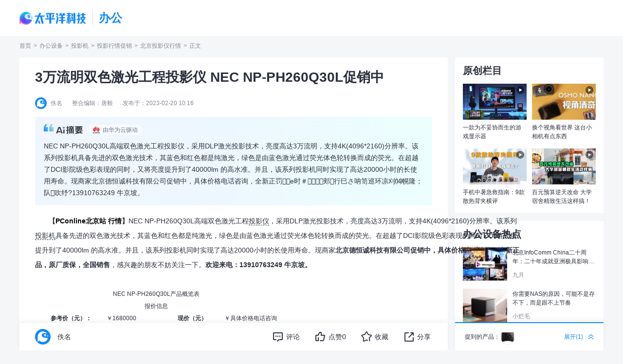

--- FILE ---
content_type: text/html
request_url: https://projector.pconline.com.cn/1589/15890504.html
body_size: 71210
content:
<!DOCTYPE html>
<html>
<head>
<meta charset="gb2312" />
<meta name="applicable-device" content="pc">
<script src="//www.pconline.com.cn/3g/wap2013/intf/1305/intf2739.js" class=" defer"></script>
<script type="text/javascript">
deviceJump.init(
{
"wap_3g":'//g.pconline.com.cn/x/1589/15890504.html'
}
);
</script>
<title>3万流明双色激光工程投影仪 NEC NP-PH260Q30L促销中-太平洋科技</title>
<meta name="keywords" content="NEC NP-PH260Q30L,北京投影仪行情,北京投影仪报价"/>
<meta name="description" content="NEC NP-PH260Q30L高端双色激光工程投影仪，采用DLP激光投影技术，亮度高达3万流明，支持4K(4096*2160)分辨率。该系列投影机具备先进的双色激光技术，其蓝色和红色都是纯激光，绿色是由蓝色激光通过荧光体色轮转换而"/>
<meta itemprop="image" content="//img.pconline.com.cn/images/product/1265/1265901/NP-PH260Q30L-1.jpg" />
<meta http-equiv="mobile-agent" content="format=html5; url=//g.pconline.com.cn/x/1589/15890504.html">
<link rel="alternate" media="only screen and (max-width: 640px)" href="//g.pconline.com.cn/x/1589/15890504.html" >
<meta property="og:type" content="article" />
<meta property="article:published_time" content="2023-02-20T 10:16:10+08:00"/>
<meta property="article:author" content="佚名"/>
<meta property="article:published_first" content="太平洋科技,//projector.pconline.com.cn/1589/15890504.html"/>
<meta name="Author" content="zhangyaru_gz liyicun_gz">
<meta content="always" name="referrer">
<link href="https://js.3conline.com/pconlinenew/data/2023/cms/css/art/art_style.min.css?t=321" rel="stylesheet" type="text/css">
<link rel="stylesheet" media="screen and (max-width:1599px)" href="//js.3conline.com/pconlinenew/data/2023/cms/css/art/zp.min.css?t=20250929" rel="stylesheet" type="text/css">
<base target="_blank"></base>
<!--是否引用其他栏目广告-->
<script type="application/ld+json">
{
"@context": "https://ziyuan.baidu.com/contexts/cambrian.jsonld",
"@id": "https://projector.pconline.com.cn/1589/15890504.html",
"title": "3万流明双色激光工程投影仪 NEC NP-PH260Q30L促销中",
"images": [
"//img.pconline.com.cn/images/product/1265/1265901/NP-PH260Q30L-1.jpg"
],
"pubDate": "2023-02-20T10:16:10"
}
</script>
</head>
<!--hidAdpuba=""-->
<body id="Jbody">
<div id="ivy_div" style="display: none;"></div>
<!-- 栏目计数器 -->
<span class="spanclass">
<script>
window._common_counter_code_='channel=2357';
window._common_counter_uuid_='__uuid=1265901:0.5;000029802:0.5:cms&';
document.write("<img style=display:none src=//count5.pconline.com.cn/newcount/count.php?"+ _common_counter_uuid_ + _common_counter_code_+"&screen="+screen.width+"*"+screen.height+"&refer="+encodeURIComponent(document.referrer)+"&anticache="+new Date().getTime()+"&url="+encodeURIComponent(location.href)+"&from="+(window._common_counter_from_ ? window._common_counter_from_:'cms')+"&iframeCode="+(self === top ? 0 : (top === parent ? 1 : 2))+" >")
</script>
</span>
<!-- 顶部导航 -->
<script class=" defer" src="https://www.pconline.com.cn/global/navibar/"></script>
<!-- 暂定 -->
<div class="ivy-tonglan-dingbu ivy-tonglan ivy-tonglan-dingbu-1"></div>
<!-- 暂定 end-->
<div class="g-doc">
<!-- 顶部通栏 -->
<div class="ivy-tonglan-dingbu bg-w ivy-tonglan ivy-tonglan-dingbu-1">
<u id="pc.bgsb.neiye.tl1-1." class="adpos"></u>
<u id="pc.bgsb.neiye.xtl1." class="adpos"></u>
<u id="pc.bgsb.neiye.tl1xjtl." class="adpos"></u>
<u id="pc.bgsb.neiye.tl1-4." class="adpos"></u>
</div>
<div class="navigator">
<div class="wrap">
<!-- logo -->
<h1>
<a href="https://www.pconline.com.cn" target="_blank" class="logo">太平洋科技</a>
<i class="featureLogo">
办公
</i>
</h1>
<div class="nav-midSide">
<script class=" defer" src="//www.pconline.com.cn/global/a_navigator2023/"></script>
</div>
</div>
</div>
<!-- 暂定 -->
<script>setTimeout(function(){var js=document.createElement("script"); js.src="//jwz.3conline.com/adpuba/online_default_show?id=pc.bgsb.neiye.test15.&media=js&channel=dynamic&anticache="+new Date().getTime();document.getElementsByTagName("head")[0].appendChild(js);},999)</script> 
<div class="crumbs wrap  dflex-align-center">
<a href="//www.pconline.com.cn" target="_blank">首页</a> > <a href="//office.pconline.com.cn/" target="_blank">办公设备</a>  >  <a href="//projector.pconline.com.cn/" target="_blank">投影机</a>  >  <a href="//projector.pconline.com.cn/sales/" target="_blank">投影行情促销</a>  >  <a href="//projector.pconline.com.cn/sales/bj/" target="_blank">北京投影仪行情</a>> <span class="nolink">正文</span>
</div>
<!-- wraper -->
<div id="Jwrap" class="wrap article-main float-box clearfix ">
<!-- 百科推荐banner -->
<div class="col-abc bg-w art-box mb20">
<h2 class="art-title">
3万流明双色激光工程投影仪 NEC NP-PH260Q30L促销中
</h2>
<!-- 标题下方广告 -->
<div class="ivy-tonglan ivy-biaoti-bottom">
<u id="pc.bgsb.neiye.zu.btxf." class="adpos"></u>
</div>
<div class="art-author dflex-align-center">
<i class="face-box">
<img src="https://www1.pconline.com.cn/cms/2024/cms_author/images/50.png" loading="lazy" alt="">
</i>
<span>佚名</span>
<span>整合编辑：唐毅</span>
<span>发布于：2023-02-20 10:16</span>
</div>
<!-- 华为云摘要 -->
<div class="hw-summary">
<div class="hw-summary-tit"><em>由华为云驱动</em></div>
<dl class="hw-summary-info">
<dd class="hw-summary-text">
<p>NEC NP-PH260Q30L高端双色激光工程投影仪，采用DLP激光投影技术，亮度高达3万流明，支持4K(4096*2160)分辨率。该系列投影机具备先进的双色激光技术，其蓝色和红色都是纯激光，绿色是由蓝色激光通过荧光体色轮转换而成的荧光。在超越了DCI影院级色彩表现的同时，又将亮度提升到了40000lm 的高水准。并且，该系列投影机同时实现了高达20000小时的长使用寿命。现商家北京德恒诚科技有限公司促销中，具体价格电话咨询，全新正罚е时＃郏行巳さ呐笥巡环凉刈⒁幌隆；队吹纾?13910763249 牛京坡。</p>
</dd>
</dl>
</div>
<div class="context-box">
<!--加table的原因是防止文章内容出现标签缺失异常-->
<table class="context-table" width="100%" border="0" cellspacing="0" cellpadding="0">
<tr>
<td>
<!--文章内容-->
<p><strong>　　【</strong><a href="//beijing.pconline.com.cn/" target="_blank"><span style="color: #000000"><strong>PConline北京站</strong></span></a><strong> </strong><a href="//beijing.pconline.com.cn/today/" target="_blank"><span style="color: #000000"><strong>行情</strong></span></a><strong>】</strong>NEC NP-PH260Q30L高端双色激光工程<a href="https://product.pconline.com.cn/projection/" target="_blank" class="cmsLink">投影仪</a>，采用DLP激光投影技术，亮度高达3万流明，支持4K(4096*2160)分辨率。该系列<a href="https://product.pconline.com.cn/projection/" target="_blank" class="cmsLink">投影机</a>具备先进的双色激光技术，其蓝色和红色都是纯激光，绿色是由蓝色激光通过荧光体色轮转换而成的荧光。在超越了DCI影院级色彩表现的同时，又将亮度提升到了40000lm 的高水准。并且，该系列投影机同时实现了高达20000小时的长使用寿命。现商家<strong>北京德恒诚科技有限公司促销中，具体价格电话咨询，全新正品，原厂质保，全国销售</strong>，感兴趣的朋友不妨关注一下。<strong>欢迎来电：13910763249 牛京坡。</strong></p><div class="js3Div"><div class="js6Div"><table cellpadding="10" cellspacing="1" class="js6TB js6TB-GL"><thead><tr><td align="middle" class="js6Tit" colspan="4">NEC NP-PH260Q30L产品概览表</td></tr></thead><tbody><tr><td align="middle" class="js6SubTit" colspan="4">报价信息</td></tr><tr><th width="145">参考价（元）：</th><td class="rBorder" width="110">￥1680000</td><th class="u-red" width="130">现价（元）</th><td class="u-red">￥具体价格电话咨询</td></tr><tr class="js6-tr-last"><th width="145">之前报价（元）:</th><td class="rBorder" width="110">￥1680000</td><th width="130">升跌（元）:</th><td>￥--</td></tr></tbody></table><div class="js6Div-bPic"><a href="//www.pconline.com.cn/" target="_blank"><img alt="NEC NP-PH260Q30L产品概览表" src="//img.pconline.com.cn/images/product/1265/1265901/NP-PH260Q30L-1.jpg"/></a></div><div class="js6Div-bPic"><a href="//www.pconline.com.cn/" target="_blank"><img alt="NEC NP-PH260Q30L产品概览表" src="//www1.pconline.com.cn/images/articleImageLoading.gif" #src="//img.pconline.com.cn/images/product/1265/1265901/NP-PH260Q30L-2.jpg"/></a></div><div class="art-hq-block"><strong class="art-hq-th">参数信息</strong><table cellpadding="10" cellspacing="1" class="js6TB js6TB-HQ"><tbody><tr><th width="84">品牌</th><td colspan="3"><a href="//product.pconline.com.cn/projection/nec/" target="_blank">NEC</a></td></tr><tr><th>产品类型：</th><td class="rBorder" width="184">工程投影机</td><th width="70">投影亮度：</th><td>30000流明</td></tr><tr class="even"><th>标准分辨率：</th><td class="rBorder" width="184">3840&times;2160</td><th width="70">投影对比度：</th><td>30000:1</td></tr><tr class="js6-tr-last"><th>投影色彩：</th><td class="rBorder" width="184">10.7亿色</td><th width="70">投影尺寸：</th><td>10-1000英寸</td></tr></tbody></table></div><div class="art-hq-block"><strong class="art-hq-th">网友评分</strong><table cellpadding="10" cellspacing="1" class="js6TB js6TB-HQ"><tbody><tr class="js6-tr-last"><td><div class="js6TB-param"><a href="//product.pconline.com.cn/projection/nec/1265901.html" target="_blank">更多资料：</a><a href="//product.pconline.com.cn/projection/nec/1265901_detail.html" rel="nofollow" target="_blank">参数</a><a href="//product.pconline.com.cn/projection/nec/1265901_price.html" rel="nofollow" target="_blank">报价</a><a href="//product.pconline.com.cn/pdlib/1265901_picture.html" rel="nofollow" target="_blank">图片</a><a href="//product.pconline.com.cn/projection/nec/1265901_comment.html" rel="nofollow" target="_blank">点评</a><a href="//product.pconline.com.cn/projection/nec/1265901_review.html" rel="nofollow" target="_blank">评测</a></div></td></tr></tbody></table></div></div></div><p>　　<strong>编辑点评：</strong>NEC NP-PH260Q30L高端双色激光工程投影仪采用1.38 英寸大尺寸DLP 芯片，达到了真正意义上的4K分辨率，原始芯片分辨率高达 4096&times;2160，能给带给客户惊艳的超高清观看体验。&#8203;通过先进的双色激光设计，实现了超越DCI的宽广色域，更是达到了REC709色域1.5倍的覆盖率，真正实现了超越影院级的出众色彩表现。<a class="red2" href="//beijing.pconline.com.cn/" target="_blank"><span style="color: #d50000"><font face="宋体">[返回北京分站查看更多]</font></span></a></p><p>　　<strong>购机时提及PConline太平洋电脑网将会获取更好的服务或优惠。</strong></p><p>　　[活动价格]：<a href="//product.pconline.com.cn/projection/nec/1265901.html" target="_blank">NEC NP-PH260Q30L</a>&nbsp;&nbsp;&nbsp;具体价格电话咨询<br/>　　[销售商家]：<a href="javascript:void(0)" target="_blank">北京德恒诚科技有限公司</a><br/>　　[商家电话]：13910763249 牛京坡<br/>　　[最新行情]：<a href="//projector.pconline.com.cn/sales/bj/" target="_blank"><span style="color: rgb(51,103,205)">北京投影仪行情</span></a><br/>　　[报价查询]：<a href="//product.pconline.com.cn/projection/bj/" target="_blank"><span style="color: rgb(51,103,205)">北京投影仪报价</span></a></p><p><SCRIPT id="p1265901" src="//pdlib.pconline.com.cn/product/service/ls_show_product_item.jsp?id=1265901&amp;style=n&amp;tagId=p1265901&amp;sid=20834"defer ></SCRIPT><SCRIPT id=eyp1265901 src="//m.pconline.com.cn/yp/company_price_buy_place_js.jsp?productID=1265901&tagId=eyp1265901&areaID=2&style=2&max=6" ></SCRIPT></p>
<!--文章内容end-->
</td>
</tr>
</table>
<!--分页、键盘控制、在本页浏览全文-->
<!--当不是全文浏览时 文章底部 导航-->
<!-- 正文结束 -->
<!-- ai产品列表 -->
</div>
<div class="fixed-mode">
<div class="content-bottom dflex-between">
<!-- 左侧悬浮内容。 user-handle  fixed col-abc滑动悬浮底部-->
<div class="left-fixed dflex-align-center col-abc bg-w">
<div class="keys-list">
<a rel="nofollow" href="//ks.pconline.com.cn/?q=NEC NP-PH260Q30L" target="_blank">NEC NP-PH260Q30L</a>&nbsp;&nbsp;&nbsp;<a rel="nofollow" href="//ks.pconline.com.cn/?q=北京投影仪行情" target="_blank">北京投影仪行情</a>&nbsp;&nbsp;&nbsp;<a rel="nofollow" href="//ks.pconline.com.cn/?q=北京投影仪报价" target="_blank">北京投影仪报价</a>
</div>
<div class="author-info">
<i class="face-box">
<img src="//www1.pconline.com.cn/images/blank.gif" #src="https://www1.pconline.com.cn/cms/2024/cms_author/images/50.png" alt="">
</i>
佚名
</div>
<div class="toolBox user-handles dflex-align-center">
<div class="art-tools" id="JartTools"></div>
<!-- <div  class="art-tools-top" id="JartToolsTop"></div>     -->
</div>
</div>
<!-- 右侧悬浮内容。 提到的相关产品 fixed col-d-->
<div class="art-product_list right-fixed  col-d bg-w">
<div id="JpopScroll" class="pop-product-list  bg-w lgt3">
<a class="art-item dflex-align-center" href="//product.pconline.com.cn/projection/nec/1265901_detail.html" target="_blank" title="NEC NP-PH260Q30L">
<div class="art-img ">
<img loading="lazy" src="//www1.pconline.com.cn/images/blank.gif" #src="//img.pconline.com.cn/images/product/1265/1265901/NP-PH260Q30L-1_sn8.jpg" alt="NEC NP-PH260Q30L">
</div>
<div class="art-message">
<em class="art-txt">
NEC NP-PH260Q30L
</em>
<em class="pr">
<i>￥1680000</i>
<span>详细参数>></span>
</em>
</div>
</a>
</div>
<dl class="scale-box open dflex-align-center">
<dt>提到的产品：</dt>
<dd class="pro-img-tabs">
<p class="pro-img-tabs-wrap">
<i class="toc" data-index="0" style="background-image: url('//img.pconline.com.cn/images/product/1265/1265901/NP-PH260Q30L-1_sn8.jpg');"></i>
</p>
</dd>
<dd class="handle-scalepop-btn dflex-align-center">
<em class="pop-text">展开</em>(<em class="product-number">1</em>) <i class=" bgUrlIcons bg-open_icon"></i>
</dd>
</dl>
</div>
</div>
</div>
</div>
<div class="col-d" id="JipAuthor" ip-author="">
<!-- /ssi/artintf/office/ -->
<div class="item-rs-ivy">
<script src="//ivy.pconline.com.cn/adpuba/show?id=pc.bgsb.neiye.yc1.&media=js&channel=inline&trace=1"></script>
</div>
<div class="mod mb40 origin-mod">
<div class="hd">
<p class="title">原创栏目</p>
</div>
<div class="bd art-pic-list">
<!-- 首页 -->
<!-- //cms.pconline.com.cn/interface/pconline/getIpPicNews.jsp -->
<div class="item">
<a href="https://pconline.pcvideo.com.cn/video-35491.html" target="_blank" title="一款为不妥协而生的游戏显示器">
<i class="pic-wrap icon-video"><img src="//img0.pconline.com.cn/pconline/notebook/nbnews/newpro/2510/202510/10/17600624196682200.jpg" width="162" height="91" loading="lazy" alt="一款为不妥协而生的游戏显示器"> </i>
<dl>
<dt>一款为不妥协而生的游戏显示器</dt>
</dl>
</a>
</div>
<div class="item">
<a href="https://pconline.pcvideo.com.cn/video-35528.html" target="_blank" title="换个视角看世界 这台小相机有点东西">
<i class="pic-wrap icon-video"><img src="//img0.pconline.com.cn/pconline/notebook/nbnews/newpro/2510/202510/10/17600622347296790.jpg" width="162" height="91" loading="lazy" alt="换个视角看世界 这台小相机有点东西"> </i>
<dl>
<dt>换个视角看世界 这台小相机有点东西</dt>
</dl>
</a>
</div>
<div class="item">
<a href="https://pconline.pcvideo.com.cn/video-35262.html" target="_blank" title="手机中暑急救指南：9款散热背夹横评">
<i class="pic-wrap icon-video"><img src="//img0.pconline.com.cn/pconline/2508/22/g__1755862651007_400x300.jpg" width="162" height="91" loading="lazy" alt="手机中暑急救指南：9款散热背夹横评"> </i>
<dl>
<dt>手机中暑急救指南：9款散热背夹横评</dt>
</dl>
</a>
</div>
<div class="item">
<a href="//pconline.pcvideo.com.cn/video-35021.html" target="_blank" title="百元预算逆天改命 大学宿舍精致生活这样搞！">
<i class="pic-wrap icon-video"><img src="//img0.pconline.com.cn/pconline/digital/family/lifeEle/000153169/2507/20257/15/17525601675938430.jpg" width="162" height="91" loading="lazy" alt="百元预算逆天改命 大学宿舍精致生活这样搞！"> </i>
<dl>
<dt>百元预算逆天改命 大学宿舍精致生活这样搞！</dt>
</dl>
</a>
</div>
</div>
</div>
<div class="mod mb40 hotlist-mode">
<div class="hd">
<p class="title">办公设备热点</p>
</div>
<div class="bd art-pic-list">
<a href="//office.pconline.com.cn/2075/20755972.html" target="_blank" class="hot-item" title="">
<i class="pic-wrap ">
<img loading="lazy" src="https://www1.pconline.com.cn/2023/cms/home/images/placeholder.png" #src="https://img4.pconline.com.cn/pconline/images/pconline_cms/20260123/45907118.jpg?x-oss-process=image/resize,w_200,h_150,m_fill" width="162" height="91"  alt="北京InfoComm China二十周年：二十年成就亚洲极具影响力的专业视听行业盛会"> 
</i>
<dl>
<dt>北京InfoComm China二十周年：二十年成就亚洲极具影响力的专业视听行业盛会</dt>
<dd>
<i class="art-author">
九月
</i>
</dd>
</dl>
</a>
<a href="//office.pconline.com.cn/2074/20744436.html" target="_blank" class="hot-item" title="">
<i class="pic-wrap ">
<img loading="lazy" src="https://www1.pconline.com.cn/2023/cms/home/images/placeholder.png" #src="https://img4.pconline.com.cn/pconline/images/pconline_cms/20260122/45794201.jpg?x-oss-process=image/resize,w_200,h_150,m_fill" width="162" height="91"  alt="你需要NAS的原因，可能不是存不下，而是跟不上节奏"> 
</i>
<dl>
<dt>你需要NAS的原因，可能不是存不下，而是跟不上节奏</dt>
<dd>
<i class="art-author">
小烂毛
</i>
</dd>
</dl>
</a>
</div>
</div>
<div class="item-rs-ivy">
<script src="//ivy.pconline.com.cn/adpuba/show?id=pc.bgsb.neiye.yc2.&media=js&channel=inline&trace=1"></script>
</div>
<div class="mod mb40 video-mod">
<div class="hd">
<p class="title">办公设备视频</p>
</div>
<div class="bd art-pic-list">
<a href="//pconline.pcvideo.com.cn/video-36384.html" target="_blank" class="item" title="RGB-Mini LED电视海信E8S评测：影游天花板，配置体验全拉满">
<i class="pic-wrap icon-video">
<img loading="lazy" src="https://www1.pconline.com.cn/2023/cms/home/images/placeholder.png" #src="//img4.pconline.com.cn/pconline/images/online_video/20260122/45791272.jpg?x-oss-process=image/resize,w_162,h_91,m_fill"  alt="RGB-Mini LED电视海信E8S评测：影游天花板，配置体验全拉满"> 
</i>
<dl>
<dt>RGB-Mini LED电视海信E8S评测：影游天花板，配置体验全拉满</dt>
</dl>
</a>
<a href="//pconline.pcvideo.com.cn/video-36372.html" target="_blank" class="item" title="你的痛苦，我们懂！8款家用喷墨打印机横评「照片打印篇」">
<i class="pic-wrap icon-video">
<img loading="lazy" src="https://www1.pconline.com.cn/2023/cms/home/images/placeholder.png" #src="//img.pconline.com.cn/images/upload/upc/tx/pconline_video/2601/15/c0/592690060_1768471559328.jpg?x-oss-process=image/resize,w_162,h_91,m_fill"  alt="你的痛苦，我们懂！8款家用喷墨打印机横评「照片打印篇」"> 
</i>
<dl>
<dt>你的痛苦，我们懂！8款家用喷墨打印机横评「照片打印篇」</dt>
</dl>
</a>
<a href="//pconline.pcvideo.com.cn/video-36305.html" target="_blank" class="item" title="你的痛苦，我们懂！8款家用喷墨打印机横评「打印质量篇」">
<i class="pic-wrap icon-video">
<img loading="lazy" src="https://www1.pconline.com.cn/2023/cms/home/images/placeholder.png" #src="//img.pconline.com.cn/images/upload/upc/tx/pconline_video/2601/12/c0/590443608_1768198513698.jpg?x-oss-process=image/resize,w_162,h_91,m_fill"  alt="你的痛苦，我们懂！8款家用喷墨打印机横评「打印质量篇」"> 
</i>
<dl>
<dt>你的痛苦，我们懂！8款家用喷墨打印机横评「打印质量篇」</dt>
</dl>
</a>
<a href="//pconline.pcvideo.com.cn/video-36312.html" target="_blank" class="item" title="你的痛苦，我们懂！8款家用喷墨打印机横评「打印速度篇」">
<i class="pic-wrap icon-video">
<img loading="lazy" src="https://www1.pconline.com.cn/2023/cms/home/images/placeholder.png" #src="//img.pconline.com.cn/images/upload/upc/tx/pconline_video/2601/07/c0/586674351_1767749457312.jpg?x-oss-process=image/resize,w_162,h_91,m_fill"  alt="你的痛苦，我们懂！8款家用喷墨打印机横评「打印速度篇」"> 
</i>
<dl>
<dt>你的痛苦，我们懂！8款家用喷墨打印机横评「打印速度篇」</dt>
</dl>
</a>
</div>
</div>
<div class="item-rs-ivy">
<script src="//ivy.pconline.com.cn/adpuba/show?id=pc.bgsb.neiye.yc3.&media=js&channel=inline&trace=1"></script>
</div>
<div class="mod mb40 baike-mod">
<div class="hd mark">
<p class="title">IT百科</p>
<div class="subCha">
<a href="//product.pconline.com.cn/itbk/" target="_blank">更多 ></a>  
</div>
</div>
<div class="bd text-list">
<!-- baike:百科学堂 11-18 8条 111 123-->
<a href="//product.pconline.com.cn/itbk/top/qa/1995/19953359.html" target="_blank" class="hot-item" title="">
<dl>
<dt>抖音网页版怎么进入</dt>
</dl>
</a>
<a href="//product.pconline.com.cn/itbk/bkxt/1357/13574244.html" target="_blank" class="hot-item" title="">
<dl>
<dt>iPhone12外观实锤！这2个问题还会重演吗？</dt>
</dl>
</a>
<a href="//product.pconline.com.cn/itbk/bkxt/1300/13008886.html" target="_blank" class="hot-item" title="">
<dl>
<dt>AI大数据教你把妹儿？都是送人头的低俗趣味</dt>
</dl>
</a>
<a href="//product.pconline.com.cn/itbk/bkxt/1301/13016044.html" target="_blank" class="hot-item" title="">
<dl>
<dt>我在双11买杜X斯的秘密 怎么全网都知道？</dt>
</dl>
</a>
<a href="//product.pconline.com.cn/itbk/bkxt/1302/13025820.html" target="_blank" class="hot-item" title="">
<dl>
<dt>收藏！买买买之后最该看的网购维权指南</dt>
</dl>
</a>
<a href="//product.pconline.com.cn/itbk/bkxt/1291/12913411.html" target="_blank" class="hot-item" title="">
<dl>
<dt>比炒鞋更狂的炒盲盒</dt>
</dl>
</a>
<a href="//product.pconline.com.cn/itbk/bkxt/1278/12780632.html" target="_blank" class="hot-item" title="">
<dl>
<dt>还去淘宝买iPhone有锁机？华强北的卖家都哭了</dt>
</dl>
</a>
<a href="//product.pconline.com.cn/itbk/bkxt/1288/12884848.html" target="_blank" class="hot-item" title="">
<dl>
<dt>终于！AI开始对这届大学生们“下手了”</dt>
</dl>
</a>
</div>
</div>
<!--http://semonitor.pc.com.cn/data/linklocation.jsp?type=show&id=486-->
<div class="mod mb40 origin-mod">
<div class="hd">
<p class="title"> 
办公设备热词
</p>
</div>
<div class="bd  hotkeys-list dflex-align-center">
<a href="//product.pconline.com.cn/copy/kyocera/" target="_blank">京瓷复印机</a><a href="//product.pconline.com.cn/copy/c8229/" target="_blank">彩色复印机</a><a href="//product.pconline.com.cn/itbk/sjtx/sjzd/1403/4505507.html" target="_blank">手机中病毒怎么办</a><a href="//product.pconline.com.cn/itbk/software/dnwt/1510/7077196.html" target="_blank">电脑突然蓝屏</a>
</div>
</div>
<div class="download-entrance-img">
<img src="//www1.pconline.com.cn/cms/gz2024/flowapp/cms_config/images/office-tof.png">
</div>
<!--test 20241115-->
<div class="ivy ivy-320 mt30">
<u id="pc.qz.yc4." class="adpos"></u>
</div>
</div>
<script class=combineAD>
if(!window.preloadShow4) document.write('<script src="//ivy.pconline.com.cn/show4?opt=1&id=pc.bgsb.neiye.tl1-1.;pc.bgsb.neiye.xtl1.;pc.bgsb.neiye.tl1xjtl.;pc.bgsb.neiye.tl1-4.;pc.bgsb.neiye.zu.btxf.;pc.qz.yc4.;pc.bgsb.neiye.zu.ymxf.;pc.qz.dbtlz.;pc.qz.dbtly.;pc.bgsb.neiye.fubiao.;pc.wz.sywz.ycfb." class=" defer"><\/script>');
if(!window._addIvyID) document.write('<script charset="gbk" class=" defer" src="//www.pconline.com.cn/_hux_/index.js"><\/script>');
</script class=combineAD>
<script>
function ivyLoadReal(closespan){
var ad=null, adpos=document.getElementsByTagName("u");
for(var i=0; i<adpos.length; i++) if(adpos[i].className=="adpos"){ ad=adpos[i]; break; }
if(ad==null) return;
if(!closespan) {
document.write("<span id=adpos_"+ad.id+" style=display:none>");
showIvyViaJs(ad.id);
return;
}
document.write("</span>");
var real=document.getElementById("adpos_"+ad.id);
for(var i=0; i<real.childNodes.length; i++) {
var node=real.childNodes[i];
if(node.tagName=="SCRIPT" && /closespan/.test(node.className)) continue;
ad.parentNode.insertBefore(node,ad); i--
}
ad.parentNode.removeChild(ad);
real.parentNode.removeChild(real);
}
</script>
<script>ivyLoadReal()</script><script class=closespan>ivyLoadReal(true)</script>
<script>ivyLoadReal()</script><script class=closespan>ivyLoadReal(true)</script>
<script>ivyLoadReal()</script><script class=closespan>ivyLoadReal(true)</script>
<script>ivyLoadReal()</script><script class=closespan>ivyLoadReal(true)</script>
<script>ivyLoadReal()</script><script class=closespan>ivyLoadReal(true)</script>
<script>ivyLoadReal()</script><script class=closespan>ivyLoadReal(true)</script>
<!-- 广告后出位置 -->
<!-- 评论-->
<div class="col-abc" >
<!-- 页面正文下方 -->
<div class="ivy-left-mod">
<script>showIvyViaJs("pc.bgsb.neiye.zu.ymxf.")</script>
</div>
<!-- 新增 ai百科文章模块 -->
<div class=" bg-w mod">
<div id="Jcommnet" class="little-mod">
<div class="hd mark">
<p class="title">
网友评论
</p>
</div>
<div class="bd"  id="commentHolder">
</div>
</div>
</div>
</div>
<!-- 新增 ai百科文章模块 -->
<!-- 评论下方聚超值 -->
<div class="col-abc bg-w mod" id="JartBdJCZ">
<div class="arts-best little-mod">
<div class="hd mark">
<p class="title">
聚超值&#8226;精选
</p>
<div class="subCha">
<a href="#" target="_blank">更多></a>
</div>
</div>
<div class="bd slide-pic abc-best-slide" data-stay="5000"  data-effect="slide">
<!-- //best.pconline.com.cn/persona/api/channel/topic/select?size=20&channel=6 -->
<div class="rs-best-slide">
<div class="best-slide-wrap focus-pics">
<ul class="pics">
<li>
<a href="https://union-click.jd.com/jdc?e=&p=[base64]" class="link hasCoupon">
<i class="picWrap">
<img src="//img4.pconline.com.cn/pconline/images/product/20230428/8870894.png?x-oss-process=image/resize,w_350,h_350,m_pad" alt="艾瑞尔 画框幕窄边框 【免费安装】家用办公投影仪幕布金属边框3D高清壁挂抗光/金属/PVC软幕投影幕布 100英寸16:9 白色软幕" width="142" height="142">
</i>
<dl>
<dt>艾瑞尔 画框幕窄边框 【免费安装】家用办公投影仪幕布金属边框3D高清壁挂抗光/金属/PVC软幕投影幕布 100英寸16:9 白色软幕</dt>
<dd class="coupon">
<span>券后省0.9</span>
</dd>
<dd class="price" >
<span class="now">￥799.0</span>
<del>￥849.0</del>
</dd>
</dl>
</a>
<a href="https://union-click.jd.com/jdc?e=&p=[base64]" class="link hasCoupon">
<i class="picWrap">
<img src="https://img14.360buyimg.com/pop/s350x350_jfs/t1/128867/13/4562/565372/5ee3305eEc690e981/36a09f9dff185b64.png" alt="兄弟（brother）DCP-L2548DW黑白激光双面家用打印机手机无线有线 自动输稿一体机复印扫描 DCP-L2548DW标配，50页输稿器，远程打印" width="142" height="142">
</i>
<dl>
<dt>兄弟（brother）DCP-L2548DW黑白激光双面家用打印机手机无线有线 自动输稿一体机复印扫描 DCP-L2548DW标配，50页输稿器，远程打印</dt>
<dd class="coupon">
<span>券后省80</span>
</dd>
<dd class="price" >
<span class="now">￥1490.52</span>
<del>￥1570.5</del>
</dd>
</dl>
</a>
<a href="https://union-click.jd.com/jdc?e=&p=[base64]" class="link hasCoupon">
<i class="picWrap">
<img src="https://img14.360buyimg.com/pop/s350x350_jfs/t1/262517/30/21290/37290/67b46e58F62dbe5c2/afb5bf11f635cfed.png" alt="惠普（HP）W1580X粉盒 适用Tank1005/1020/2506/2606系列打印机 158A 158X黑色闪充碳粉盒 " width="142" height="142">
</i>
<dl>
<dt>惠普（HP）W1580X粉盒 适用Tank1005/1020/2506/2606系列打印机 158A 158X黑色闪充碳粉盒 </dt>
<dd class="coupon">
<span>券后省0.8</span>
</dd>
<dd class="price" >
<span class="now">￥85.6</span>
<del>￥107.0</del>
</dd>
</dl>
</a>
<a href="https://union-click.jd.com/jdc?e=&p=[base64]" class="link hasCoupon">
<i class="picWrap">
<img src="https://img14.360buyimg.com/pop/s350x350_jfs/t1/131042/26/12953/245756/5f90f400Eee49ba5a/a387199d2ab2a07c.png" alt="HIKVISION海康威视监控摄像头200万家用红外全彩夜视poe供电AI人形检测半球室内外监控器T12HV3-LA 2.8MM" width="142" height="142">
</i>
<dl>
<dt>HIKVISION海康威视监控摄像头200万家用红外全彩夜视poe供电AI人形检测半球室内外监控器T12HV3-LA 2.8MM</dt>
<dd class="coupon">
<span>券后省20</span>
</dd>
<dd class="price" >
<span class="now">￥261.0</span>
<del>￥281.0</del>
</dd>
</dl>
</a>
<a href="https://union-click.jd.com/jdc?e=&p=[base64]" class="link hasCoupon">
<i class="picWrap">
<img src="https://img14.360buyimg.com/pop/s350x350_jfs/t1/243262/9/17787/28758/66d19ff7F52b57ab3/95452d0aa6a9b975.png" alt="汉印（HPRT）V1彩色无线喷墨打印机家用小型 大印量低成本照片打印机学生家用" width="142" height="142">
</i>
<dl>
<dt>汉印（HPRT）V1彩色无线喷墨打印机家用小型 大印量低成本照片打印机学生家用</dt>
<dd class="coupon">
<span>满199减70</span>
</dd>
<dd class="price" >
<span class="now">￥920.55</span>
<del>￥969.0</del>
</dd>
</dl>
</a>
</li><li>
<a href="https://union-click.jd.com/jdc?e=&p=[base64]" class="link hasCoupon">
<i class="picWrap">
<img src="//img4.pconline.com.cn/pconline/images/product/20230406/7863979.png?x-oss-process=image/resize,w_350,h_350,m_pad" alt="HIKVISION海康威视网络硬盘录像机4路高清监控主机支持6T硬盘NVR手机远程DS-7104N-F1" width="142" height="142">
</i>
<dl>
<dt>HIKVISION海康威视网络硬盘录像机4路高清监控主机支持6T硬盘NVR手机远程DS-7104N-F1</dt>
<dd class="coupon">
<span>券后省20</span>
</dd>
<dd class="price" >
<span class="now">￥188.0</span>
<del>￥208.0</del>
</dd>
</dl>
</a>
<a href="https://union-click.jd.com/jdc?e=&p=[base64]" class="link hasCoupon">
<i class="picWrap">
<img src="//img4.pconline.com.cn/pconline/images/product/20230307/6701051.png?x-oss-process=image/resize,w_350,h_350,m_pad" alt="萤石 EZVIZ C8W 6mm 400万摄像头 无线WiFi室外双云台360° 防水防尘监控 手机远程 人形检测" width="142" height="142">
</i>
<dl>
<dt>萤石 EZVIZ C8W 6mm 400万摄像头 无线WiFi室外双云台360° 防水防尘监控 手机远程 人形检测</dt>
<dd class="coupon">
<span>券后省0.9</span>
</dd>
<dd class="price" >
<span class="now">￥449.1</span>
<del>￥499.0</del>
</dd>
</dl>
</a>
<a href="https://union-click.jd.com/jdc?e=&p=[base64]" class="link hasCoupon">
<i class="picWrap">
<img src="//img4.pconline.com.cn/pconline/images/product/20230306/6657408.png?x-oss-process=image/resize,w_350,h_350,m_pad" alt="硕方 LP5125B线缆标签打印机 手持不干胶打价机电力通信机房网线缆标签机热转印打字机 LP5125BT手持蓝牙标签机" width="142" height="142">
</i>
<dl>
<dt>硕方 LP5125B线缆标签打印机 手持不干胶打价机电力通信机房网线缆标签机热转印打字机 LP5125BT手持蓝牙标签机</dt>
<dd class="coupon">
<span>券后省5</span>
</dd>
<dd class="price" >
<span class="now">￥194.0</span>
<del>￥199.0</del>
</dd>
</dl>
</a>
<a href="https://union-click.jd.com/jdc?e=&p=[base64]" class="link hasCoupon">
<i class="picWrap">
<img src="https://img14.360buyimg.com/pop/s350x350_jfs/t1/228433/4/21743/110005/668505b1F12a8cdfa/0629943a11798f19.jpg" alt="爱国者H130pro 投影仪家用办公 酒店民宿会议投影机4K超清大屏影院（64G内存 自动对焦矫正 自动入幕 ） 【办公套餐一】H130pro+高清幕布+支架/吊架" width="142" height="142">
</i>
<dl>
<dt>爱国者H130pro 投影仪家用办公 酒店民宿会议投影机4K超清大屏影院（64G内存 自动对焦矫正 自动入幕 ） 【办公套餐一】H130pro+高清幕布+支架/吊架</dt>
<dd class="coupon">
<span>券后省100</span>
</dd>
<dd class="price" >
<span class="now">￥999.0</span>
<del>￥1099.0</del>
</dd>
</dl>
</a>
<a href="https://union-click.jd.com/jdc?e=&p=[base64]" class="link hasCoupon">
<i class="picWrap">
<img src="https://img14.360buyimg.com/pop/s350x350_jfs/t1/307974/2/3423/75149/683033b6F7e7b8062/124bbe88ca0ec8dc.png" alt="虎牌保险柜家用小型指纹密码办公财务专用保险箱全钢防盗可入墙保密保管柜 博瑞系列 60cm 钢琴黑" width="142" height="142">
</i>
<dl>
<dt>虎牌保险柜家用小型指纹密码办公财务专用保险箱全钢防盗可入墙保密保管柜 博瑞系列 60cm 钢琴黑</dt>
<dd class="coupon">
<span>满590减50</span>
</dd>
<dd class="price" >
<span class="now">￥549.0</span>
<del>￥599.0</del>
</dd>
</dl>
</a>
</li><li>
<a href="https://union-click.jd.com/jdc?e=&p=[base64]" class="link hasCoupon">
<i class="picWrap">
<img src="https://img14.360buyimg.com/pop/s350x350_jfs/t1/240030/35/28905/73021/6756b7c0F93e3a502/ac8166bf532cb980.jpg" alt="ZKTECO 熵基科技FS100飞书动态人脸+指纹识别考勤机指纹打卡机智能刷脸面部识别混合签到机 FS100 标配" width="142" height="142">
</i>
<dl>
<dt>ZKTECO 熵基科技FS100飞书动态人脸+指纹识别考勤机指纹打卡机智能刷脸面部识别混合签到机 FS100 标配</dt>
<dd class="coupon">
<span>券后省5</span>
</dd>
<dd class="price" >
<span class="now">￥794.0</span>
<del>￥799.0</del>
</dd>
</dl>
</a>
<a href="https://union-click.jd.com/jdc?e=&p=[base64]" class="link hasCoupon">
<i class="picWrap">
<img src="https://img14.360buyimg.com/pop/s350x350_jfs/t1/5335/17/23546/18419/66bf16e1Fd9021902/e6e439ade7e9cb9c.png" alt="华为毕昇X1 黑白激光打印机 学生家用办公商用/打印复印扫描/自动双面/适配Mate70 鸿蒙笔记本一碰打印" width="142" height="142">
</i>
<dl>
<dt>华为毕昇X1 黑白激光打印机 学生家用办公商用/打印复印扫描/自动双面/适配Mate70 鸿蒙笔记本一碰打印</dt>
<dd class="coupon">
<span>券后省20</span>
</dd>
<dd class="price" >
<span class="now">￥1029.0</span>
<del>￥1049.0</del>
</dd>
</dl>
</a>
<a href="https://union-click.jd.com/jdc?e=&p=[base64]" class="link hasCoupon">
<i class="picWrap">
<img src="https://img14.360buyimg.com/pop/s350x350_jfs/t1/214471/20/11762/514747/61f517bfE678ffeca/df321dfb6bc5e302.png" alt="喵喵机错题打印机高清灰阶宽幅3英寸作业帮错题整理神器免抄学生迷你便携照片热敏打印机 【P3三寸超高清款】（高性价比） 单机" width="142" height="142">
</i>
<dl>
<dt>喵喵机错题打印机高清灰阶宽幅3英寸作业帮错题整理神器免抄学生迷你便携照片热敏打印机 【P3三寸超高清款】（高性价比） 单机</dt>
<dd class="coupon">
<span>券后省0.9</span>
</dd>
<dd class="price" >
<span class="now">￥259.2</span>
<del>￥288.0</del>
</dd>
</dl>
</a>
<a href="https://union-click.jd.com/jdc?e=&p=[base64]" class="link hasCoupon">
<i class="picWrap">
<img src="//img.pconline.com.cn/images/upload/upc/tx/pc_best/2206/04/c16/316206559_1654287734335.jpg" alt="富士胶片（FUJI FILM）AP3410SD无线打印机A4黑白激光双面打印机wifi打印复印扫描多功能一体机M288dw打印机升级款 AP3410SD无线wifi打印复印扫描传真升级款 官方标配" width="142" height="142">
</i>
<dl>
<dt>富士胶片（FUJI FILM）AP3410SD无线打印机A4黑白激光双面打印机wifi打印复印扫描多功能一体机M288dw打印机升级款 AP3410SD无线wifi打印复印扫描传真升级款 官方标配</dt>
<dd class="coupon">
<span>券后省13</span>
</dd>
<dd class="price" >
<span class="now">￥2386.0</span>
<del>￥2399.0</del>
</dd>
</dl>
</a>
<a href="https://union-click.jd.com/jdc?e=&p=[base64]" class="link hasCoupon">
<i class="picWrap">
<img src="//img4.pconline.com.cn/pconline/images/product/20230108/4735572.png?x-oss-process=image/resize,w_350,h_350,m_pad" alt="惠普（HP）437n/437nda a3/a4打印机黑白激光打印复印扫描一体机数码复合机多功能大型商用办公支持麒麟/统信 M437n(试卷图纸打印有线网络)咨询送无线" width="142" height="142">
</i>
<dl>
<dt>惠普（HP）437n/437nda a3/a4打印机黑白激光打印复印扫描一体机数码复合机多功能大型商用办公支持麒麟/统信 M437n(试卷图纸打印有线网络)咨询送无线</dt>
<dd class="coupon">
<span>券后省400</span>
</dd>
<dd class="price" >
<span class="now">￥2999.0</span>
<del>￥3399.0</del>
</dd>
</dl>
</a>
</li><li>
<a href="https://union-click.jd.com/jdc?e=&p=[base64]" class="link hasCoupon">
<i class="picWrap">
<img src="https://img14.360buyimg.com/pop/s350x350_jfs/t1/173655/36/46754/23104/66d818d5Fa7a535e8/62dff8aa992c7edd.png" alt="惠普（HP）4925彩色无线喷墨打印机家用 大印量低成本照片打印机 微信打印 复印 扫描" width="142" height="142">
</i>
<dl>
<dt>惠普（HP）4925彩色无线喷墨打印机家用 大印量低成本照片打印机 微信打印 复印 扫描</dt>
<dd class="coupon">
<span>券后省20</span>
</dd>
<dd class="price" >
<span class="now">￥569.0</span>
<del>￥589.0</del>
</dd>
</dl>
</a>
<a href="https://union-click.jd.com/jdc?e=&p=[base64]" class="link hasCoupon">
<i class="picWrap">
<img src="https://img14.360buyimg.com/pop/s350x350_jfs/t1/67491/9/6035/237222/5d400604E445a816a/07776dd8d821760e.png" alt="惠普（HP）117w/1188w/1188nw无线激光打印机 家用学习办公 打印复印扫描一体机多功能试卷作业同116w/1136w 1188nw标配【网线+无线打印复印扫描】" width="142" height="142">
</i>
<dl>
<dt>惠普（HP）117w/1188w/1188nw无线激光打印机 家用学习办公 打印复印扫描一体机多功能试卷作业同116w/1136w 1188nw标配【网线+无线打印复印扫描】</dt>
<dd class="coupon">
<span>券后省50</span>
</dd>
<dd class="price" >
<span class="now">￥1149.0</span>
<del>￥1199.0</del>
</dd>
</dl>
</a>
<a href="https://union-click.jd.com/jdc?e=&p=[base64]" class="link hasCoupon">
<i class="picWrap">
<img src="https://img14.360buyimg.com/pop/s350x350_jfs/t1/335928/40/11083/48543/68cd7d50F684c99c0/5f7e601164336cfd.png" alt="大眼橙【全国补15%】C3D云台投影仪家用接入腾讯混元AI大模型真1080P便携投影 高清智能家庭卧室影院 C3D【千元卷王850CVIA】" width="142" height="142">
</i>
<dl>
<dt>大眼橙【全国补15%】C3D云台投影仪家用接入腾讯混元AI大模型真1080P便携投影 高清智能家庭卧室影院 C3D【千元卷王850CVIA】</dt>
<dd class="coupon">
<span>满1000减35</span>
</dd>
<dd class="price" >
<span class="now">￥1779.0</span>
<del>￥1799.0</del>
</dd>
</dl>
</a>
<a href="https://union-click.jd.com/jdc?e=&p=[base64]" class="link hasCoupon">
<i class="picWrap">
<img src="//img4.pconline.com.cn/pconline/images/product/20230129/5429908.png?x-oss-process=image/resize,w_350,h_350,m_pad" alt="得力(deli)3D打印笔 无线低温高效续航绘画笔智能涂鸦玩具手工DIY套装 儿童生日开学礼物附5色耗材蓝色" width="142" height="142">
</i>
<dl>
<dt>得力(deli)3D打印笔 无线低温高效续航绘画笔智能涂鸦玩具手工DIY套装 儿童生日开学礼物附5色耗材蓝色</dt>
<dd class="coupon">
<span>券后省0.9</span>
</dd>
<dd class="price" >
<span class="now">￥157.77</span>
<del>￥175.3</del>
</dd>
</dl>
</a>
<a href="https://s.click.taobao.com/t?e=m%3D2%26s%3DZ65nmULG61dw4vFB6t2Z2ueEDrYVVa64juWlisr3dOdyINtkUhsv0GaPSbI6HP3JRo92rm1ahdpwXe2RFZh40x7C3f%2B4RWyNBPuqutUHIo%2BB1NEJxSbK29lNMcTmgxN0gvUNyyJS1KL3%2BWMkG3VUs%2F8mnXVeupsAEVU0bJEgzR%2FHYJNdcve3KYKtR3VG%2BtMZKEB1uZV3QkVZQTAoY4%2FUQc%2FLlCWONivOh0Q16IGRSEoeM5HqTk23cyc5DkaBDPqJz7zeh%2Bb6ShMWmyJBT18KziGFCzYOOqAQ&union_lens=lensId%3AMAPI%401761771768%40212b1aac_18c4_19a31c7cc70_2d55%4001%40eyJmbG9vcklkIjo4MDMwOX0ie" class="link hasCoupon">
<i class="picWrap">
<img src="https://img.alicdn.com/bao/uploaded/O1CN01YtGKUw1x6xvi8BcW5_!!6000000006395-2-yinhe.png_350x350.png" alt="拉卡拉4G收钱播报音箱 微信收款 支付宝收钱 二维码收款语音提示" width="142" height="142">
</i>
<dl>
<dt>拉卡拉4G收钱播报音箱 微信收款 支付宝收钱 二维码收款语音提示</dt>
<dd class="coupon">
<span>券后省57</span>
</dd>
<dd class="price" >
<span class="now">￥31.0</span>
<del>￥88.0</del>
</dd>
</dl>
</a>
</li>
</ul>
<i class="prev"></i>
<i class="next"></i>
</div>
</div>
</div>
</div>
</div>
<!-- 手机中心 -->
<div class="col-abc bg-w mod" id="JartBdPhoneCenter">
<div class="phone-center  little-mod">
<div class="hd mark">
<p class="title">
办公设备产品报价
</p>
<div class="subCha">
<a href="https://product.pconline.com.cn/printer_ink/" target="_blank">喷墨打印机最新报价</a>
<a href="https://product.pconline.com.cn/projection/" target="_blank">投影机最新报价</a>
</div>
</div>
<div class="bd">
<div class="phone-hot-keys">
<dl class="hot-keys">
<dt>热词：</dt>
<dd>
<a href="https://product.pconline.com.cn/printer_ink/hp/" target="_blank">
惠普
</a>
</dd>
<dd>
<a href="https://product.pconline.com.cn/projection/dangbei/" target="_blank">
当贝
</a>
</dd>
<dd>
<a href="https://product.pconline.com.cn/printer_laser/" target="_blank">
激光打印机
</a>
</dd>
</dl>
<div class="ks">
<form onsubmit="if(this[0].value == this[0].defaultValue){window.open('//ks.pconline.com.cn/');return false;}" autocomplete="off" method="get" action="//ks.pconline.com.cn/">
<div class="ks-input">
<input type="text" placeholder="品牌/型号" value="" onblur="if(this.value == '') {this.value = this.defaultValue;this.className = this.className.replace(' focus','') }" onfocus="if(this.value == this.defaultValue) {this.value = '';this.className += ' focus'}" class="ks-q" name="q">
<input type="submit" value="" class="ks-submit">
</div>
</form>
</div>
</div>
<ul class="hotProList">
<li class="items-brand">
<em>品牌：</em>
<i class="item">
<a href="//product.pconline.com.cn/printer_dgn/hp/c6069/" target="_blank"
class="proName" title="惠普">
<span class="u-picWrap">
<img loading="lazy"
src="//img0.pconline.com.cn/pconline/2304/12/16051604_HP_thumb.png"
width="58" height="40" class="u-pic">
</span>
</a></i>
<i class="item">
<a href="//product.pconline.com.cn/printer_laser/brother/" target="_blank"
class="proName" title="兄弟">
<span class="u-picWrap">
<img loading="lazy"
src="//img0.pconline.com.cn/pconline/2304/19/16051604_brother_thumb.jpg"
width="58" height="40" class="u-pic">
</span>
</a>
</i>
<i class="item">
<a href="https://product.pconline.com.cn/multi/printer_laser/165584/" target="_blank" class="proName"
title="小米">
<span class="u-picWrap">
<img loading="lazy"
src="//img0.pconline.com.cn/pconline/2304/19/16051604_xiaomi_thumb.png"
width="58" height="40" class="u-pic">
</span>
</a>
</i>
<i class="item">
<a href="https://product.pconline.com.cn/printer_dgn/epson/c6067/" target="_blank"
class="proName" title="爱普生">
<span class="u-picWrap">
<img loading="lazy"
src="//img0.pconline.com.cn/pconline/2304/19/16051604_aipusheng_thumb.jpg"
width="58" height="40" class="u-pic">
</span>
</a>
</i>
<i class="item">
<a href="https://product.pconline.com.cn/copy/konica_minolta/" target="_blank"
class="proName" title="柯尼卡美能达">
<span class="u-picWrap">
<img loading="lazy"
src="//img0.pconline.com.cn/pconline/2401/25/17065989_KM1.jpg"
width="58" height="40" class="u-pic">
</span>
</a>
</i>
<i class="item">
<a href="https://product.pconline.com.cn/projection/dangbei/" target="_blank"
class="proName" title="当贝">
<span class="u-picWrap">
<img loading="lazy"
src="//img0.pconline.com.cn/pconline/2304/19/16051604_dangbei_thumb.jpg"
width="58" height="40" class="u-pic">
</span>
</a>
</i>
<i class="item">
<a href="https://product.pconline.com.cn/projection/xgimi/" target="_blank"
class="proName" title="极米">
<span class="u-picWrap">
<img loading="lazy"
src="//img0.pconline.com.cn/pconline/2304/19/16051604_jimi_thumb.jpg"
width="58" height="40" class="u-pic">
</span>
</a>
</i>
</li>
<li>
<em>打印：</em>
<i class="item">
<a href="https://product.pconline.com.cn/printer_dgn/hp/1502387.html"
target="_blank" class="proName" title="惠普2606sdw">惠普2606sdw</a>
</i>
<i class="item">
<a href="https://product.pconline.com.cn/printer_dgn/brother/1218940.html"
target="_blank" class="proName" title="兄弟B7535DW">兄弟B7535DW </a>
</i>
<i class="item">
<a href="https://product.pconline.com.cn/printer_laser/mi/1730647.html"
target="_blank" class="proName" title="小米K100">小米K100</a>
</i>
<i class="item">
<a href="https://product.pconline.com.cn/printer_dgn/hp/1725547.html"
target="_blank" class="proName" title="惠普588">惠普588</a>
</i>
<i class="item">
<a href="https://product.pconline.com.cn/copy/konica_minolta/1351607.html"
target="_blank" class="proName" title="柯尼卡美能达C750i">柯尼卡美能达C750i</a>
</i>
<i class="item">
<a href="https://product.pconline.com.cn/copy/ricoh/1470087.html"
target="_blank" class="proName" title="理光IM 6000">理光IM 6000</a>
</i>
<i class="item">
<a href="https://product.pconline.com.cn/copy/develop/1679027.html"
target="_blank" class="proName" title="德凡ineo+ 450i">                德凡ineo+ 450i </a>
</i>
</li>
<li>
<em>投影：</em>
<i class="item">
<a href="https://product.pconline.com.cn/projection/dangbei/1550687.html"
target="_blank" class="proName" title="当贝X3 Pro">当贝X3 Pro</a>
</i>
<i class="item">
<a href="https://product.pconline.com.cn/projection/xgimi/1735827.html"
target="_blank" class="proName" title="极米H6 4K版">极米H6 4K版</a>
</i>
<i class="item">
<a href="https://product.pconline.com.cn/projection/epson/1718687.html"
target="_blank" class="proName" title="爱普生TW6250T">爱普生TW6250T</a>
</i>
<i class="item">
<a href="https://product.pconline.com.cn/projection/samsung/1512707.html"
target="_blank" class="proName" title="三星Freestyle">三星Freestyle
</a>
</i>
<i class="item">
<a href="https://product.pconline.com.cn/projection/huole/1682627.html"
target="_blank" class="proName" title="坚果E25 Pro">坚果E25 Pro</a>
</i>
<i class="item">
<a href="https://product.pconline.com.cn/projection/lenovo/1554328.html"
target="_blank" class="proName" title="联想YOGA7000">联想YOGA7000  </a>
</i>
<i class="item">
<a href="https://product.pconline.com.cn/projection/hisense/1560827.html"
target="_blank" class="proName" title="海信Vidda C1">海信Vidda C1</a>
</i>
</li>
</ul>
</div>
</div>
</div>
<!-- 相关推荐 -->
<div class=" mod bg-w col-abc" id="JartBdRelativeMode">
<div class="little-mod relative-mode">
<div class="hd-tabs bg-w mark">
<i class="item current">推荐</i>
<i class="item">手机</i>
<i class="item">笔记本</i>
<i class="item">影像</i>
<i class="item">硬件</i>
<i class="item">家居</i>
<i class="item">商用</i>
<i class="item">企业</i>
<i class="item">出行</i>
<i class="item">未来</i>
</div>
<div class="bd slide-pic" data-effect="base" data-autoplay="false" data-animateTime="0" relaid="JartBdRelativeMode">
<ul class="pics">
<li class="pannle art-list">
<div class="art-item">
<a href="//projector.pconline.com.cn/1612/16124624.html" class="dflex-between" target="_blank" title="【智投影】能装进口袋的轻薄激光高亮小钢炮，当贝D5X Pro投影有多强？">
<div class="art-img">
<img loading="lazy" src="//www1.pconline.com.cn/images/blank.gif" #src="//img0.pconline.com.cn/pconline/2305/08/g_16124624_1683509216672_400x300.jpg"  alt="【智投影】能装进口袋的轻薄激光高亮小钢炮，当贝D5X Pro投影有多强？">
<i class="label-original"></i>
</div>
<div class="art-message">
<div class="art-txt">
<em class="art-title">
【智投影】能装进口袋的轻薄激光高亮小钢炮，当贝D5X Pro投影有多强？
</em>
<p class="art-desc">轻薄高颜值，亦配有强劲的性能，是数码产品一直所追求的，但对于传统投影而言，想要在轻薄机身内塞进高性能高亮光源，本就是一个难题。随着近年来激光投影技术的提升与应用，激光投影仪可以做到在相同亮度下比LED投影仪小30%-50%，搭载了激光技术的投影足以让轻薄高亮成为可能。</p>
</div>
<div class="art-infomation dflex-between">
<div class="art-author dflex-align-center">
<i class="face-box">
<img loading="lazy" src="//www1.pconline.com.cn/images/blank.gif" #src="//img0.pconline.com.cn/pconline/headphoto/2301/20231/17/16739507204280640.png" alt="绿苹果">
</i>
<span class="author-name">绿苹果</span>
<span>2023-05-12 00:15</span>
</div>
</div>
</div>
</a>
<div class="art-tags dflex-align-center">
<a rel="nofollow" href="//ks.pconline.com.cn/?q=当贝D5X Pro" target="_blank">当贝D5X Pro</a>
</div>
</div>
<div class="art-item">
<a href="//family.pconline.com.cn/1609/16090725.html" class="dflex-between" target="_blank" title="重新定义家用投影！4K 三色激光投影Vidda C1S评测">
<div class="art-img">
<img loading="lazy" src="//www1.pconline.com.cn/images/blank.gif" #src="//img0.pconline.com.cn/pconline/2304/25/g_16090725_1682422118157_400x300.jpg"  alt="重新定义家用投影！4K 三色激光投影Vidda C1S评测">
<i class="label-original"></i>
</div>
<div class="art-message">
<div class="art-txt">
<em class="art-title">
重新定义家用投影！4K 三色激光投影Vidda C1S评测
</em>
<p class="art-desc">投影还是电视？这道令无数年轻消费者难以抉择的问题随着近些年投影仪技术的不断完善变得越来越好回答。当投影的产品硬件与功能体验有了长足进步后，越来越多的消费者开始关注家用投影。此外，在消费者高需求、行业高曝光、渠道多元化等多方因素共同驱动下，家用投影也迎来了高速增长。北京时间3月21日，Vidda在京发布全新专业级4K 三色激光投影C1S。作为去年4K 三色激光投影的升级产品，Vidda C1S在亮度、色域、对比度等多个方面进行了关键升级，而7299元的市场售价在中高端家用投影中也是诚意满满。</p>
</div>
<div class="art-infomation dflex-between">
<div class="art-author dflex-align-center">
<i class="face-box">
<img loading="lazy" src="//www1.pconline.com.cn/images/blank.gif" #src="//img0.pconline.com.cn/pconline/headphoto/2301/20231/17/16739386950601870.jpg" alt="呼伦">
</i>
<span class="author-name">呼伦</span>
<span>2023-04-26 00:15</span>
</div>
</div>
</div>
</a>
<div class="art-tags dflex-align-center">
<a rel="nofollow" href="//ks.pconline.com.cn/?q=Vidda" target="_blank">Vidda</a>&nbsp;&nbsp;&nbsp;<a rel="nofollow" href="//ks.pconline.com.cn/?q=电视影音" target="_blank">电视影音</a>&nbsp;&nbsp;&nbsp;<a rel="nofollow" href="//ks.pconline.com.cn/?q=智能投影仪" target="_blank">智能投影仪</a>
</div>
</div>
<div class="art-item">
<a href="//projector.pconline.com.cn/1607/16073426.html" class="dflex-between" target="_blank" title="【智投影】当贝X家族旗舰再升级！当贝X5激光投影体验评测：高亮、高性能双加持">
<div class="art-img">
<img loading="lazy" src="//www1.pconline.com.cn/images/blank.gif" #src="//img0.pconline.com.cn/pconline/2304/20/g_16073426_1681980792522_400x300.jpg"  alt="【智投影】当贝X家族旗舰再升级！当贝X5激光投影体验评测：高亮、高性能双加持">
<i class="label-original"></i>
</div>
<div class="art-message">
<div class="art-txt">
<em class="art-title">
【智投影】当贝X家族旗舰再升级！当贝X5激光投影体验评测：高亮、高性能双加持
</em>
<p class="art-desc">在家庭娱乐中，我们总是希望能够拥有更多的选择和更好的享受。尤其是在观影方面，人们对于画面的要求越来越高，然而，因为屏幕尺寸的限制，传统的电视或显示器往往无法满足我们的需求，在这种情况下，能够提供更大的屏幕、更高的分辨率和更加震撼的视觉体验的投影仪成为了越来越多家庭娱乐的选择。</p>
</div>
<div class="art-infomation dflex-between">
<div class="art-author dflex-align-center">
<i class="face-box">
<img loading="lazy" src="//www1.pconline.com.cn/images/blank.gif" #src="//img0.pconline.com.cn/pconline/headphoto/2301/20231/17/16739507204280640.png" alt="绿苹果">
</i>
<span class="author-name">绿苹果</span>
<span>2023-04-25 16:00</span>
</div>
</div>
</div>
</a>
<div class="art-tags dflex-align-center">
<a rel="nofollow" href="//ks.pconline.com.cn/?q=当贝投影" target="_blank">当贝投影</a>&nbsp;&nbsp;&nbsp;<a rel="nofollow" href="//ks.pconline.com.cn/?q=当贝X5" target="_blank">当贝X5</a>
</div>
</div>
<div class="art-item">
<a href="//family.pconline.com.cn/2018/20184312.html" class="dflex-between" target="_blank" title="当贝X7 Max：3000流明+4K变焦，家庭影院与游戏主场的新选择">
<div class="art-img">
<img loading="lazy" src="//www1.pconline.com.cn/images/blank.gif" #src="//img0.pconline.com.cn/pconline/2511/14/g_20184312_1763112836966_400x300.jpg"  alt="当贝X7 Max：3000流明+4K变焦，家庭影院与游戏主场的新选择">
</div>
<div class="art-message">
<div class="art-txt">
<em class="art-title">
当贝X7 Max：3000流明+4K变焦，家庭影院与游戏主场的新选择
</em>
<p class="art-desc">如果你正在考虑打造一个真正的“客厅专属影院”，或者希望让家里的游戏主机、体育直播在100寸以上大画面中变身主场，那么当贝X7 Max或许就是那个能让你眼前一亮的选择。说得直白一点，它不仅让你摆脱“暗房、拉窗帘”的传统投影束缚，还兼顾了游戏、聚会、体育等多种使用场景。</p>
</div>
<div class="art-infomation dflex-between">
<div class="art-author dflex-align-center">
<i class="face-box">
<img loading="lazy" src="//www1.pconline.com.cn/images/blank.gif" #src="https://www1.pconline.com.cn/cms/2024/cms_author/images/50.png" alt="佚名">
</i>
<span class="author-name">佚名</span>
<span>2025-11-14 17:46</span>
</div>
</div>
</div>
</a>
<div class="art-tags dflex-align-center">
<a rel="nofollow" href="//ks.pconline.com.cn/?q=当贝" target="_blank">当贝</a>&nbsp;&nbsp;&nbsp;<a rel="nofollow" href="//ks.pconline.com.cn/?q=当贝X7 Max" target="_blank">当贝X7 Max</a>&nbsp;&nbsp;&nbsp;<a rel="nofollow" href="//ks.pconline.com.cn/?q=投影仪" target="_blank">投影仪</a>
</div>
</div>
<div class="art-item">
<a href="//family.pconline.com.cn/2018/20184313.html" class="dflex-between" target="_blank" title="哈趣H3 Ultra：哈曼联名登场，打造千元投影音画新标杆">
<div class="art-img">
<img loading="lazy" src="//www1.pconline.com.cn/images/blank.gif" #src="//img0.pconline.com.cn/pconline/2511/14/g_20184313_1763113436900_400x300.jpg"  alt="哈趣H3 Ultra：哈曼联名登场，打造千元投影音画新标杆">
</div>
<div class="art-message">
<div class="art-txt">
<em class="art-title">
哈趣H3 Ultra：哈曼联名登场，打造千元投影音画新标杆
</em>
<p class="art-desc">在千元投影市场，画质虚标、音质拉垮似乎成了难以摆脱的标签，许多用户抱着性价比期待入手，最终却只能接受听个响、看个影的将就体验。尤其是音质表现，多数千元机型仅配备基础扬声器，人声模糊、低音疲软，更别提追求影音沉浸感。最近哈趣与哈曼联名声学为突破口，发布了全新的哈趣H3 Ultra，让预算有限的用户也能享受到不打折的影音乐趣。</p>
</div>
<div class="art-infomation dflex-between">
<div class="art-author dflex-align-center">
<i class="face-box">
<img loading="lazy" src="//www1.pconline.com.cn/images/blank.gif" #src="https://www1.pconline.com.cn/cms/2024/cms_author/images/50.png" alt="佚名">
</i>
<span class="author-name">佚名</span>
<span>2025-11-14 17:46</span>
</div>
</div>
</div>
</a>
<div class="art-tags dflex-align-center">
<a rel="nofollow" href="//ks.pconline.com.cn/?q=哈趣" target="_blank">哈趣</a>&nbsp;&nbsp;&nbsp;<a rel="nofollow" href="//ks.pconline.com.cn/?q=哈趣H3 Ultra" target="_blank">哈趣H3 Ultra</a>&nbsp;&nbsp;&nbsp;<a rel="nofollow" href="//ks.pconline.com.cn/?q=投影仪" target="_blank">投影仪</a>
</div>
</div>
</li>
<li class="pannle art-list">
<div class="art-item">
<a href="//mobile.pconline.com.cn/2018/20181592.html" class="dflex-between" target="_blank" title="首发出圈实况拼图，OPPO Reno15 系列配置抢先看！">
<div class="art-img">
<img loading="lazy" src="//www1.pconline.com.cn/images/blank.gif" #src="https://img4.pconline.com.cn/pconline/images/pconline_cms/20251114/38807858.jpg?x-oss-process=image/resize,w_400,h_300,m_fill"  alt="首发出圈实况拼图，OPPO Reno15 系列配置抢先看！">
<i class="label-original"></i>
</div>
<div class="art-message">
<div class="art-txt">
<em class="art-title">
首发出圈实况拼图，OPPO Reno15 系列配置抢先看！
</em>
<p class="art-desc">11月17日，OPPO将在发布会推出Reno15系列手机。新机搭载2亿像素三摄和创新“出圈实况拼图”功能，提升影像创作体验；配备天玑8450处理器、16GB内存及大电池，支持120帧游戏流畅度。全息光刻工艺与ColorOS 16系统加持，使其成为轻旗舰市场的亮眼之选，满足年轻用户多样需求。</p>
</div>
<div class="art-infomation dflex-between">
<div class="art-author dflex-align-center">
<i class="face-box">
<img loading="lazy" src="//www1.pconline.com.cn/images/blank.gif" #src="//i7.3conline.com/images/upload/upc/face/0/0_50x50" alt="十七">
</i>
<span class="author-name">十七</span>
<span>2025-11-14 17:38</span>
</div>
</div>
</div>
</a>
<div class="art-tags dflex-align-center">
<a rel="nofollow" href="//ks.pconline.com.cn/?q=OPPO Reno15" target="_blank">OPPO Reno15</a>&nbsp;&nbsp;&nbsp;<a rel="nofollow" href="//ks.pconline.com.cn/?q=影像实况" target="_blank">影像实况</a>&nbsp;&nbsp;&nbsp;<a rel="nofollow" href="//ks.pconline.com.cn/?q=轻旗舰游戏体验" target="_blank">轻旗舰游戏体验</a>
</div>
</div>
<div class="art-item">
<a href="//mobile.pconline.com.cn/2018/20183612.html" class="dflex-between" target="_blank" title="存储涨疯了，手机跟着贵！2025 或是最后的换机“低价窗口”？">
<div class="art-img">
<img loading="lazy" src="//www1.pconline.com.cn/images/blank.gif" #src="https://img4.pconline.com.cn/pconline/images/pconline_cms/20251114/38786976.jpg?x-oss-process=image/resize,w_400,h_300,m_fill"  alt="存储涨疯了，手机跟着贵！2025 或是最后的换机“低价窗口”？">
<i class="label-original"></i>
</div>
<div class="art-message">
<div class="art-txt">
<em class="art-title">
存储涨疯了，手机跟着贵！2025 或是最后的换机“低价窗口”？
</em>
<p class="art-desc">2025年全球存储芯片价格大涨，AI服务器扩容和厂商控产推高成本，导致手机如小米17、荣耀Magic 8等旗舰机型价格上涨。行业人士警告，存储涨价将抬升终端售价3%至8%，512GB及以上大容量版本更显“奢侈”。消费者若计划换机，下半年是最后相对低价窗口。</p>
</div>
<div class="art-infomation dflex-between">
<div class="art-author dflex-align-center">
<i class="face-box">
<img loading="lazy" src="//www1.pconline.com.cn/images/blank.gif" #src="//i7.3conline.com/images/upload/upc/face/0/0_50x50" alt="孤帆">
</i>
<span class="author-name">孤帆</span>
<span>2025-11-14 16:11</span>
</div>
</div>
</div>
</a>
<div class="art-tags dflex-align-center">
<a rel="nofollow" href="//ks.pconline.com.cn/?q=存储涨价" target="_blank">存储涨价</a>&nbsp;&nbsp;&nbsp;<a rel="nofollow" href="//ks.pconline.com.cn/?q=手机成本上升" target="_blank">手机成本上升</a>&nbsp;&nbsp;&nbsp;<a rel="nofollow" href="//ks.pconline.com.cn/?q=换机时机" target="_blank">换机时机</a>
</div>
</div>
<div class="art-item">
<a href="//mobile.pconline.com.cn/2018/20181833.html" class="dflex-between" target="_blank" title="vivo S50系列定档12月发布：骁龙8 Gen5与主摄级潜望镜加持，打造中端“战斗天使”">
<div class="art-img">
<img loading="lazy" src="//www1.pconline.com.cn/images/blank.gif" #src="https://img4.pconline.com.cn/pconline/images/pconline_cms/20251114/38778414.jpg?x-oss-process=image/resize,w_400,h_300,m_fill"  alt="vivo S50系列定档12月发布：骁龙8 Gen5与主摄级潜望镜加持，打造中端“战斗天使”">
<i class="label-original"></i>
</div>
<div class="art-message">
<div class="art-txt">
<em class="art-title">
vivo S50系列定档12月发布：骁龙8 Gen5与主摄级潜望镜加持，打造中端“战斗天使”
</em>
<p class="art-desc">11月14日，数码博主@数码闲聊站爆料，vivo S50系列将于12月发布。新机代号“战斗天使”，搭载骁龙8 Gen5芯片、IMX882潜望镜头和3D超声波指纹2.0，支持90W快充。该系列包括6.59英寸和6.31英寸两款，尤其是小屏旗舰S50 Pro mini备受关注，将强化中端市场竞争力。</p>
</div>
<div class="art-infomation dflex-between">
<div class="art-author dflex-align-center">
<i class="face-box">
<img loading="lazy" src="//www1.pconline.com.cn/images/blank.gif" #src="//i7.3conline.com/images/upload/upc/face/0/0_50x50" alt="十七">
</i>
<span class="author-name">十七</span>
<span>2025-11-14 14:46</span>
</div>
</div>
</div>
</a>
<div class="art-tags dflex-align-center">
<a rel="nofollow" href="//ks.pconline.com.cn/?q=vivo S50系列" target="_blank">vivo S50系列</a>&nbsp;&nbsp;&nbsp;<a rel="nofollow" href="//ks.pconline.com.cn/?q=骁龙8 Gen5" target="_blank">骁龙8 Gen5</a>&nbsp;&nbsp;&nbsp;<a rel="nofollow" href="//ks.pconline.com.cn/?q=小屏旗舰" target="_blank">小屏旗舰</a>
</div>
</div>
<div class="art-item">
<a href="//mobile.pconline.com.cn/2016/20166032.html" class="dflex-between" target="_blank" title="性能Ultra超旗舰！用一加 15开启非凡用机体验">
<div class="art-img">
<img loading="lazy" src="//www1.pconline.com.cn/images/blank.gif" #src="https://img4.pconline.com.cn/pconline/images/pconline_cms/20251112/38686824.jpg?x-oss-process=image/resize,w_400,h_300,m_fill"  alt="性能Ultra超旗舰！用一加 15开启非凡用机体验">
<i class="label-original"></i>
</div>
<div class="art-message">
<div class="art-txt">
<em class="art-title">
性能Ultra超旗舰！用一加 15开启非凡用机体验
</em>
<p class="art-desc">一加15震撼登场！搭载骁龙8至尊版，率先开启165Hz游戏时代。全球首发第三代东方屏，配备5000万像素三摄，续航7300mAh+120W超级闪充。电竞三芯设计，ColorOS 16系统。3999元起售，性能Ultra超旗舰！快速追剧、畅玩大型游戏，极致科技体验不容错过！</p>
</div>
<div class="art-infomation dflex-between">
<div class="art-author dflex-align-center">
<i class="face-box">
<img loading="lazy" src="//www1.pconline.com.cn/images/blank.gif" #src="//i7.3conline.com/images/upload/upc/face/0/0_50x50" alt="十七">
</i>
<span class="author-name">十七</span>
<span>2025-11-13 18:17</span>
</div>
</div>
</div>
</a>
<div class="art-tags dflex-align-center">
<a rel="nofollow" href="//ks.pconline.com.cn/?q=一加 15" target="_blank">一加 15</a>&nbsp;&nbsp;&nbsp;<a rel="nofollow" href="//ks.pconline.com.cn/?q=性能超旗舰" target="_blank">性能超旗舰</a>&nbsp;&nbsp;&nbsp;<a rel="nofollow" href="//ks.pconline.com.cn/?q=超凡体验" target="_blank">超凡体验</a>
</div>
</div>
<div class="art-item">
<a href="//mobile.pconline.com.cn/2016/20166392.html" class="dflex-between" target="_blank" title="全能电竞旗舰！一加 Ace 6带你感受极致游戏体验">
<div class="art-img">
<img loading="lazy" src="//www1.pconline.com.cn/images/blank.gif" #src="https://img4.pconline.com.cn/pconline/images/pconline_cms/20251112/38687825.jpg?x-oss-process=image/resize,w_400,h_300,m_fill"  alt="全能电竞旗舰！一加 Ace 6带你感受极致游戏体验">
<i class="label-original"></i>
</div>
<div class="art-message">
<div class="art-txt">
<em class="art-title">
全能电竞旗舰！一加 Ace 6带你感受极致游戏体验
</em>
<p class="art-desc">一加Ace 6正式发布！搭载骁龙8至尊版芯片、165Hz电竞护眼屏、7800mAh超大电池及120W超级闪充，全面突破性能、续航和散热。三款配色精湛设计，游戏内核与冰河散热系统助力全帧满帧运行。售价2599元起，开启全新电竞体验！</p>
</div>
<div class="art-infomation dflex-between">
<div class="art-author dflex-align-center">
<i class="face-box">
<img loading="lazy" src="//www1.pconline.com.cn/images/blank.gif" #src="//i7.3conline.com/images/upload/upc/face/0/0_50x50" alt="十七">
</i>
<span class="author-name">十七</span>
<span>2025-11-13 18:17</span>
</div>
</div>
</div>
</a>
<div class="art-tags dflex-align-center">
<a rel="nofollow" href="//ks.pconline.com.cn/?q=一加" target="_blank">一加</a>&nbsp;&nbsp;&nbsp;<a rel="nofollow" href="//ks.pconline.com.cn/?q= Ace 6" target="_blank"> Ace 6</a>&nbsp;&nbsp;&nbsp;<a rel="nofollow" href="//ks.pconline.com.cn/?q= 电竞" target="_blank"> 电竞</a>
</div>
</div>
<div class="art-item">
<a href="//mobile.pconline.com.cn/2017/20170655.html" class="dflex-between" target="_blank" title="三星首款三折叠手机Galaxy Z TriFold配置曝光：搭载5600mAh电池，预计12月5日发布">
<div class="art-img">
<img loading="lazy" src="//www1.pconline.com.cn/images/blank.gif" #src="https://img4.pconline.com.cn/pconline/images/pconline_cms/20251113/38713067.jpg?x-oss-process=image/resize,w_400,h_300,m_fill"  alt="三星首款三折叠手机Galaxy Z TriFold配置曝光：搭载5600mAh电池，预计12月5日发布">
<i class="label-original"></i>
</div>
<div class="art-message">
<div class="art-txt">
<em class="art-title">
三星首款三折叠手机Galaxy Z TriFold配置曝光：搭载5600mAh电池，预计12月5日发布
</em>
<p class="art-desc">三星Galaxy Z TriFold即将发布，采用创新"G"字形折叠方式，配备5600mAh电池和10英寸内屏。定价约3000美元，市场定位为"超高端"产品线。预计12月5日发布，在韩国及亚洲首发。该产品展示了三星在折叠形态上的探索和技术实力，或许影响未来多折叠形态手机的发展方向。</p>
</div>
<div class="art-infomation dflex-between">
<div class="art-author dflex-align-center">
<i class="face-box">
<img loading="lazy" src="//www1.pconline.com.cn/images/blank.gif" #src="//i7.3conline.com/images/upload/upc/face/0/0_50x50" alt="十七">
</i>
<span class="author-name">十七</span>
<span>2025-11-13 17:48</span>
</div>
</div>
</div>
</a>
<div class="art-tags dflex-align-center">
<a rel="nofollow" href="//ks.pconline.com.cn/?q=三星" target="_blank">三星</a>&nbsp;&nbsp;&nbsp;<a rel="nofollow" href="//ks.pconline.com.cn/?q= 三折叠手机" target="_blank"> 三折叠手机</a>&nbsp;&nbsp;&nbsp;<a rel="nofollow" href="//ks.pconline.com.cn/?q= Galaxy Z TriFold" target="_blank"> Galaxy Z TriFold</a>
</div>
</div>
<div class="art-item">
<a href="//mobile.pconline.com.cn/2017/20170372.html" class="dflex-between" target="_blank" title="OPPO Reno15 Pro曝光：搭载天玑8450与2亿主摄，11月17日发布">
<div class="art-img">
<img loading="lazy" src="//www1.pconline.com.cn/images/blank.gif" #src="https://img4.pconline.com.cn/pconline/images/pconline_cms/20251113/38712011.jpg?x-oss-process=image/resize,w_400,h_300,m_fill"  alt="OPPO Reno15 Pro曝光：搭载天玑8450与2亿主摄，11月17日发布">
<i class="label-original"></i>
</div>
<div class="art-message">
<div class="art-txt">
<em class="art-title">
OPPO Reno15 Pro曝光：搭载天玑8450与2亿主摄，11月17日发布
</em>
<p class="art-desc">OPPO Reno15 Pro参数曝光：11月17日发布，搭载天玑8450与2亿主摄。6.78英寸1.5K分辨率直屏，最窄1.15mm四等边设计。前置5000万像素摄像头，后置2亿+5000万+5000万三摄组合。首发天玑8450处理器，16GB+1TB存储，6500mAh电池支持80W有线快充和50W无线快充。</p>
</div>
<div class="art-infomation dflex-between">
<div class="art-author dflex-align-center">
<i class="face-box">
<img loading="lazy" src="//www1.pconline.com.cn/images/blank.gif" #src="//i7.3conline.com/images/upload/upc/face/0/0_50x50" alt="十七">
</i>
<span class="author-name">十七</span>
<span>2025-11-13 17:48</span>
</div>
</div>
</div>
</a>
<div class="art-tags dflex-align-center">
<a rel="nofollow" href="//ks.pconline.com.cn/?q=OPPO Reno15 Pro" target="_blank">OPPO Reno15 Pro</a>&nbsp;&nbsp;&nbsp;<a rel="nofollow" href="//ks.pconline.com.cn/?q= 天玑8450处理器" target="_blank"> 天玑8450处理器</a>&nbsp;&nbsp;&nbsp;<a rel="nofollow" href="//ks.pconline.com.cn/?q= 2亿像素主摄" target="_blank"> 2亿像素主摄</a>
</div>
</div>
<div class="art-item">
<a href="//mobile.pconline.com.cn/2016/20165272.html" class="dflex-between" target="_blank" title="天玑霸榜！安兔兔10月安卓次旗舰手机性能榜出炉">
<div class="art-img">
<img loading="lazy" src="//www1.pconline.com.cn/images/blank.gif" #src="https://img4.pconline.com.cn/pconline/images/pconline_cms/20251112/38685069.jpg?x-oss-process=image/resize,w_400,h_300,m_fill"  alt="天玑霸榜！安兔兔10月安卓次旗舰手机性能榜出炉">
<i class="label-original"></i>
</div>
<div class="art-message">
<div class="art-txt">
<em class="art-title">
天玑霸榜！安兔兔10月安卓次旗舰手机性能榜出炉
</em>
<p class="art-desc">联发科天玑8400系列再次称霸安卓次旗舰性能榜！realme Neo7 SE以1931641分稳居榜首，展示出强劲性能。iQOO Z10 Turbo、vivo Y300 GT等机型也表现抢眼。基于4nm制程打造的天玑8400全新设计，多核性能提升41%，峰值功耗降低44%，带来接近旗舰体验的流畅性能与持久稳定。</p>
</div>
<div class="art-infomation dflex-between">
<div class="art-author dflex-align-center">
<i class="face-box">
<img loading="lazy" src="//www1.pconline.com.cn/images/blank.gif" #src="//i7.3conline.com/images/upload/upc/face/0/0_50x50" alt="孤帆">
</i>
<span class="author-name">孤帆</span>
<span>2025-11-12 14:32</span>
</div>
</div>
</div>
</a>
<div class="art-tags dflex-align-center">
<a rel="nofollow" href="//ks.pconline.com.cn/?q=天玑芯片" target="_blank">天玑芯片</a>&nbsp;&nbsp;&nbsp;<a rel="nofollow" href="//ks.pconline.com.cn/?q= 安卓次旗舰手机性能榜" target="_blank"> 安卓次旗舰手机性能榜</a>&nbsp;&nbsp;&nbsp;<a rel="nofollow" href="//ks.pconline.com.cn/?q= 联发科" target="_blank"> 联发科</a>
</div>
</div>
<div class="art-item">
<a href="//mobile.pconline.com.cn/2016/20163992.html" class="dflex-between" target="_blank" title="荣耀500系列正式官宣，全系以越级配置带来“双超体验”">
<div class="art-img">
<img loading="lazy" src="//www1.pconline.com.cn/images/blank.gif" #src="https://img4.pconline.com.cn/pconline/images/pconline_cms/20251112/38662413.jpg?x-oss-process=image/resize,w_400,h_300,m_fill"  alt="荣耀500系列正式官宣，全系以越级配置带来“双超体验”">
<i class="label-original"></i>
</div>
<div class="art-message">
<div class="art-txt">
<em class="art-title">
荣耀500系列正式官宣，全系以越级配置带来“双超体验”
</em>
<p class="art-desc">荣耀手机官宣推出荣耀500系列，包括超级标准版和Pro版，号称“双超体验”并重新定义市场档位标准。配置越级，全系搭载骁龙8系列芯片、幻影引擎3.0等技术。Pro版配备至尊版芯片、8000mAh电池、2亿像素主摄。设计采用新跑道DECO，工艺精湛。价格或上涨，软硬件协同用户体验关键。未来细节陆续揭晓。</p>
</div>
<div class="art-infomation dflex-between">
<div class="art-author dflex-align-center">
<i class="face-box">
<img loading="lazy" src="//www1.pconline.com.cn/images/blank.gif" #src="//i7.3conline.com/images/upload/upc/face/0/0_50x50" alt="十七">
</i>
<span class="author-name">十七</span>
<span>2025-11-12 12:08</span>
</div>
</div>
</div>
</a>
<div class="art-tags dflex-align-center">
<a rel="nofollow" href="//ks.pconline.com.cn/?q=荣耀500系列手机" target="_blank">荣耀500系列手机</a>&nbsp;&nbsp;&nbsp;<a rel="nofollow" href="//ks.pconline.com.cn/?q= 越级配置" target="_blank"> 越级配置</a>&nbsp;&nbsp;&nbsp;<a rel="nofollow" href="//ks.pconline.com.cn/?q= 中高端市场" target="_blank"> 中高端市场</a>
</div>
</div>
<div class="art-item">
<a href="//mobile.pconline.com.cn/1947/19472229.html" class="dflex-between" target="_blank" title="暑期新机大乱斗！巨大容量电池成中端手机标配？">
<div class="art-img">
<img loading="lazy" src="//www1.pconline.com.cn/images/blank.gif" #src="https://img4.pconline.com.cn/pconline/images/pconline_cms/20250711/30038567.jpg?x-oss-process=image/resize,w_400,h_300,m_fill"  alt="暑期新机大乱斗！巨大容量电池成中端手机标配？">
<i class="label-original"></i>
</div>
<div class="art-message">
<div class="art-txt">
<em class="art-title">
暑期新机大乱斗！巨大容量电池成中端手机标配？
</em>
<p class="art-desc">七八月将迎来多款中端手机新品，涉及荣耀X70、iQOO Z10 Turbo、OPPO K13 Turbo等系列。荣耀X70拥8300mAh电池、80W双快充；iQOO推出性价比极高的Z10系列；OPPO K13首次搭载主动散热风扇。同时，荣耀即将发布续航强劲的小折叠屏Magic V Flip 2。</p>
</div>
<div class="art-infomation dflex-between">
<div class="art-author dflex-align-center">
<i class="face-box">
<img loading="lazy" src="//www1.pconline.com.cn/images/blank.gif" #src="//img0.pconline.com.cn/pconline/headphoto/2506/20256/17/17501497655450580.jpg" alt="Jayson">
</i>
<span class="author-name">Jayson</span>
<span>2025-07-11 18:22</span>
</div>
</div>
</div>
</a>
<div class="art-tags dflex-align-center">
<a rel="nofollow" href="//ks.pconline.com.cn/?q=手机新品" target="_blank">手机新品</a>&nbsp;&nbsp;&nbsp;<a rel="nofollow" href="//ks.pconline.com.cn/?q=中端机" target="_blank">中端机</a>&nbsp;&nbsp;&nbsp;<a rel="nofollow" href="//ks.pconline.com.cn/?q=性能革命" target="_blank">性能革命</a>
</div>
</div>
<div class="art-list">
<div class="art-item">
<a href="//pconline.pcvideo.com.cn/video-34980.html" class="dflex-between" target="_blank" title="【小米15半年使用报告】发烫？续航？系统？买前三大顾虑一次性说清">
<div class="art-img">
<img loading="lazy" src="//www1.pconline.com.cn/images/blank.gif" #src="//img0.pconline.com.cn/pconline/2507/04/g__1751610409460_400x300.png"  alt="【小米15半年使用报告】发烫？续航？系统？买前三大顾虑一次性说清">
<i class="label-original"></i>
</div>
<div class="art-message">
<div class="art-txt">
<em class="art-title">
【小米15半年使用报告】发烫？续航？系统？买前三大顾虑一次性说清
</em>
<p class="art-desc">小屏旗舰小米15半年使用报告来啦！夏天烫吗？续航崩吗？系统稳吗？本期视频体验一次性告诉你，看看作为同期旗舰机型销量冠军的小米15，到底值不值得买。</p>
</div>
<div class="art-infomation dflex-between">
<div class="art-author dflex-align-center">
<i class="face-box">
<img loading="lazy" src="//www1.pconline.com.cn/images/blank.gif" #src="//img0.pconline.com.cn/pconline/headphoto/2506/20256/17/17501497655450580.jpg" alt="Blue、Levi">
</i>
<span class="author-name">Blue、Levi</span>
<span>2025-07-04 15:01</span>
</div>
</div>
</div>
</a>
<div class="art-tags dflex-align-center">
<a rel="nofollow" href="//ks.pconline.com.cn/?q=小米" target="_blank">小米</a>&nbsp;&nbsp;&nbsp;<a rel="nofollow" href="//ks.pconline.com.cn/?q=小米15" target="_blank">小米15</a>&nbsp;&nbsp;&nbsp;<a rel="nofollow" href="//ks.pconline.com.cn/?q=澎湃OS2" target="_blank">澎湃OS2</a>
</div>
</div>
<div class="art-item">
<a href="//mobile.pconline.com.cn/2016/20163212.html" class="dflex-between" target="_blank" title="苹果发布iPhone Pocket：让手机成为可穿戴的时尚配件，1299起售">
<div class="art-img">
<img loading="lazy" src="//www1.pconline.com.cn/images/blank.gif" #src="https://img4.pconline.com.cn/pconline/images/pconline_cms/20251112/38645717.jpg?x-oss-process=image/resize,w_400,h_300,m_fill"  alt="苹果发布iPhone Pocket：让手机成为可穿戴的时尚配件，1299起售">
<i class="label-original"></i>
</div>
<div class="art-message">
<div class="art-txt">
<em class="art-title">
苹果发布iPhone Pocket：让手机成为可穿戴的时尚配件，1299起售
</em>
<p class="art-desc">苹果发布iPhone Pocket，与ISSEY MIYAKE联合打造可穿戴手机配件。独特3D编织结构适配任意iPhone型号，可容纳小物件。灵感源自三宅一生“一块布”理念，体现情感连接。提供多款颜色和两种设计，售价1299起。11月14日在全球Apple Store上架。</p>
</div>
<div class="art-infomation dflex-between">
<div class="art-author dflex-align-center">
<i class="face-box">
<img loading="lazy" src="//www1.pconline.com.cn/images/blank.gif" #src="//i7.3conline.com/images/upload/upc/face/0/0_50x50" alt="孤帆">
</i>
<span class="author-name">孤帆</span>
<span>2025-11-12 11:05</span>
</div>
</div>
</div>
</a>
<div class="art-tags dflex-align-center">
<a rel="nofollow" href="//ks.pconline.com.cn/?q=苹果" target="_blank">苹果</a>&nbsp;&nbsp;&nbsp;<a rel="nofollow" href="//ks.pconline.com.cn/?q= iPhone Pocket" target="_blank"> iPhone Pocket</a>&nbsp;&nbsp;&nbsp;<a rel="nofollow" href="//ks.pconline.com.cn/?q= 可穿戴设备" target="_blank"> 可穿戴设备</a>
</div>
</div>
<div class="art-item">
<a href="//mobile.pconline.com.cn/2015/20155093.html" class="dflex-between" target="_blank" title="iPhone Air 2发布计划或搁浅，苹果仍保留2027年发布希望">
<div class="art-img">
<img loading="lazy" src="//www1.pconline.com.cn/images/blank.gif" #src="https://img4.pconline.com.cn/pconline/images/pconline_cms/20251111/38628793.jpg?x-oss-process=image/resize,w_400,h_300,m_fill"  alt="iPhone Air 2发布计划或搁浅，苹果仍保留2027年发布希望">
<i class="label-original"></i>
</div>
<div class="art-message">
<div class="art-txt">
<em class="art-title">
iPhone Air 2发布计划或搁浅，苹果仍保留2027年发布希望
</em>
<p class="art-desc">外媒报道，苹果推迟iPhone Air 2发布计划，原因是初代产品表现不佳。该机型原计划明年秋季发布，但目前无上市时间表。尽管暂停开发，部分团队仍在进行相关工作。供应链已调整生产线，并有可能重大重新设计。或许将于2027年春季与其他新款iPhone一同亮相。</p>
</div>
<div class="art-infomation dflex-between">
<div class="art-author dflex-align-center">
<i class="face-box">
<img loading="lazy" src="//www1.pconline.com.cn/images/blank.gif" #src="//i7.3conline.com/images/upload/upc/face/0/0_50x50" alt="十七">
</i>
<span class="author-name">十七</span>
<span>2025-11-11 17:37</span>
</div>
</div>
</div>
</a>
<div class="art-tags dflex-align-center">
<a rel="nofollow" href="//ks.pconline.com.cn/?q=iPhone Air 2" target="_blank">iPhone Air 2</a>&nbsp;&nbsp;&nbsp;<a rel="nofollow" href="//ks.pconline.com.cn/?q= 市场表现" target="_blank"> 市场表现</a>&nbsp;&nbsp;&nbsp;<a rel="nofollow" href="//ks.pconline.com.cn/?q= 重大重新设计" target="_blank"> 重大重新设计</a>
</div>
</div>
<div class="art-item">
<a href="//mobile.pconline.com.cn/2015/20155352.html" class="dflex-between" target="_blank" title="三星Galaxy S26+渲染图曝光：采用药丸状相机设计，双芯战略延续">
<div class="art-img">
<img loading="lazy" src="//www1.pconline.com.cn/images/blank.gif" #src="https://img4.pconline.com.cn/pconline/images/pconline_cms/20251111/38590755.jpg?x-oss-process=image/resize,w_400,h_300,m_fill"  alt="三星Galaxy S26+渲染图曝光：采用药丸状相机设计，双芯战略延续">
<i class="label-original"></i>
</div>
<div class="art-message">
<div class="art-txt">
<em class="art-title">
三星Galaxy S26+渲染图曝光：采用药丸状相机设计，双芯战略延续
</em>
<p class="art-desc">三星Galaxy S26+曝光：采用药丸状相机设计，双芯战略延续。2026年发布，摄像头改良、硬件升级。市场反馈影响型号更名。搭载骁龙8 Elite Gen 5或Exynos 2600处理器，12/16GB RAM和256/512GB存储空间选择。屏幕QHD+分辨率，120Hz刷新率技术支持。</p>
</div>
<div class="art-infomation dflex-between">
<div class="art-author dflex-align-center">
<i class="face-box">
<img loading="lazy" src="//www1.pconline.com.cn/images/blank.gif" #src="//i7.3conline.com/images/upload/upc/face/0/0_50x50" alt="十七">
</i>
<span class="author-name">十七</span>
<span>2025-11-11 17:40</span>
</div>
</div>
</div>
</a>
<div class="art-tags dflex-align-center">
<a rel="nofollow" href="//ks.pconline.com.cn/?q=三星Galaxy S26 " target="_blank">三星Galaxy S26 </a>&nbsp;&nbsp;&nbsp;<a rel="nofollow" href="//ks.pconline.com.cn/?q=药丸状相机设计" target="_blank">药丸状相机设计</a>&nbsp;&nbsp;&nbsp;<a rel="nofollow" href="//ks.pconline.com.cn/?q=双芯战略" target="_blank">双芯战略</a>
</div>
</div>
<div class="art-item">
<a href="//mobile.pconline.com.cn/2015/20151352.html" class="dflex-between" target="_blank" title="vivo Y500 Pro正式发布：2亿影像国民小旗舰">
<div class="art-img">
<img loading="lazy" src="//www1.pconline.com.cn/images/blank.gif" #src="https://img4.pconline.com.cn/pconline/images/pconline_cms/20251110/38571130.jpg?x-oss-process=image/resize,w_400,h_300,m_fill"  alt="vivo Y500 Pro正式发布：2亿影像国民小旗舰">
<i class="label-original"></i>
</div>
<div class="art-message">
<div class="art-txt">
<em class="art-title">
vivo Y500 Pro正式发布：2亿影像国民小旗舰
</em>
<p class="art-desc">vivo Y500 Pro正式发布！2亿HP5主摄、OriginOS 6系统、7000mAh半固态蓝海电池，成为影像国民小旗舰。首发超清晰度与稳定性的OIS技术，30倍望远拍摄；3200万前置镜头更美更清晰。机身AG玻璃设计，1.5K护眼屏幕；全新OriginOS 6系统流畅体验。</p>
</div>
<div class="art-infomation dflex-between">
<div class="art-author dflex-align-center">
<i class="face-box">
<img loading="lazy" src="//www1.pconline.com.cn/images/blank.gif" #src="//img0.pconline.com.cn/pconline/headphoto/2301/20231/17/16739387944247980.png" alt="Blue">
</i>
<span class="author-name">Blue</span>
<span>2025-11-10 19:59</span>
</div>
</div>
</div>
</a>
<div class="art-tags dflex-align-center">
<a rel="nofollow" href="//ks.pconline.com.cn/?q=vivo Y500 Pro" target="_blank">vivo Y500 Pro</a>&nbsp;&nbsp;&nbsp;<a rel="nofollow" href="//ks.pconline.com.cn/?q= 影像体验" target="_blank"> 影像体验</a>&nbsp;&nbsp;&nbsp;<a rel="nofollow" href="//ks.pconline.com.cn/?q= 持久流畅" target="_blank"> 持久流畅</a>
</div>
</div>
<div class="art-item">
<a href="//mobile.pconline.com.cn/2015/20150094.html" class="dflex-between" target="_blank" title="全方位堆料！一加 15助你开启全能Ultra体验">
<div class="art-img">
<img loading="lazy" src="//www1.pconline.com.cn/images/blank.gif" #src="https://img4.pconline.com.cn/pconline/images/pconline_cms/20251111/38625690.jpg?x-oss-process=image/resize,w_400,h_300,m_fill"  alt="全方位堆料！一加 15助你开启全能Ultra体验">
<i class="label-original"></i>
</div>
<div class="art-message">
<div class="art-txt">
<em class="art-title">
全方位堆料！一加 15助你开启全能Ultra体验
</em>
<p class="art-desc">一加15全能旗舰强势登场！性能超群，3999元起售。搭载骁龙8至尊版，游戏流畅顺滑；冰河散热系统保持稳定温度；第三代东方屏显示效果超A++标准。5000万像素三摄拍摄精彩细节，7300mAh大电池支持长时间使用。双11期间购机有福利！详情请关注一加15新品推出。</p>
</div>
<div class="art-infomation dflex-between">
<div class="art-author dflex-align-center">
<i class="face-box">
<img loading="lazy" src="//www1.pconline.com.cn/images/blank.gif" #src="//i7.3conline.com/images/upload/upc/face/0/0_50x50" alt="十七">
</i>
<span class="author-name">十七</span>
<span>2025-11-10 17:45</span>
</div>
</div>
</div>
</a>
<div class="art-tags dflex-align-center">
<a rel="nofollow" href="//ks.pconline.com.cn/?q=一加15" target="_blank">一加15</a>&nbsp;&nbsp;&nbsp;<a rel="nofollow" href="//ks.pconline.com.cn/?q= 全能性能" target="_blank"> 全能性能</a>&nbsp;&nbsp;&nbsp;<a rel="nofollow" href="//ks.pconline.com.cn/?q= 双11" target="_blank"> 双11</a>
</div>
</div>
<div class="art-item">
<a href="//mobile.pconline.com.cn/2015/20150432.html" class="dflex-between" target="_blank" title="中高端「卷王」来袭！一加 Ace 6十大升级实现全面制霸">
<div class="art-img">
<img loading="lazy" src="//www1.pconline.com.cn/images/blank.gif" #src="https://img4.pconline.com.cn/pconline/images/pconline_cms/20251110/38567082.jpg?x-oss-process=image/resize,w_400,h_300,m_fill"  alt="中高端「卷王」来袭！一加 Ace 6十大升级实现全面制霸">
<i class="label-original"></i>
</div>
<div class="art-message">
<div class="art-txt">
<em class="art-title">
中高端「卷王」来袭！一加 Ace 6十大升级实现全面制霸
</em>
<p class="art-desc">一加Ace 6登场！称“同档无对手”，搭载骁龙8至尊版芯片，165Hz超高刷新率屏幕，7800mAh超大电池支持120W超级闪充。全新冰河散热系统提升两倍散热效率。竞黑、闪白、快银三色可选，拥有IP66/68/69/69K防水等级。索尼5000万像素主摄+OPPO影像算法，ColorOS 16系统保证流畅性。</p>
</div>
<div class="art-infomation dflex-between">
<div class="art-author dflex-align-center">
<i class="face-box">
<img loading="lazy" src="//www1.pconline.com.cn/images/blank.gif" #src="//i7.3conline.com/images/upload/upc/face/0/0_50x50" alt="十七">
</i>
<span class="author-name">十七</span>
<span>2025-11-10 17:45</span>
</div>
</div>
</div>
</a>
<div class="art-tags dflex-align-center">
<a rel="nofollow" href="//ks.pconline.com.cn/?q=一加 Ace 6" target="_blank">一加 Ace 6</a>&nbsp;&nbsp;&nbsp;<a rel="nofollow" href="//ks.pconline.com.cn/?q= 高性能" target="_blank"> 高性能</a>&nbsp;&nbsp;&nbsp;<a rel="nofollow" href="//ks.pconline.com.cn/?q= 续航系统" target="_blank"> 续航系统</a>
</div>
</div>
<div class="art-item">
<a href="//mobile.pconline.com.cn/2014/20149394.html" class="dflex-between" target="_blank" title="OPPO Reno15系列发布会11月17日举行，以“星光蝴蝶结”点亮蓉城夜空">
<div class="art-img">
<img loading="lazy" src="//www1.pconline.com.cn/images/blank.gif" #src="https://img4.pconline.com.cn/pconline/images/pconline_cms/20251110/38565085.jpg?x-oss-process=image/resize,w_400,h_300,m_fill"  alt="OPPO Reno15系列发布会11月17日举行，以“星光蝴蝶结”点亮蓉城夜空">
<i class="label-original"></i>
</div>
<div class="art-message">
<div class="art-txt">
<em class="art-title">
OPPO Reno15系列发布会11月17日举行，以“星光蝴蝶结”点亮蓉城夜空
</em>
<p class="art-desc">OPPO将于11月17日在成都科幻馆举行Reno15系列发布会，主打“星光蝴蝶结”设计。新品采用全息光刻工艺，极窄四等边直屏和高亮冰透玻璃背板，展现出闪耀效果。代言人宋雨琦展示了芭蕾运动风与清透内敛的白色调相融合的设计风格。OPPO一贯致力于时尚与科技创新的结合，在外观设计上持续突破。期待11月17日这场科技美学盛宴！</p>
</div>
<div class="art-infomation dflex-between">
<div class="art-author dflex-align-center">
<i class="face-box">
<img loading="lazy" src="//www1.pconline.com.cn/images/blank.gif" #src="//i7.3conline.com/images/upload/upc/face/0/0_50x50" alt="十七">
</i>
<span class="author-name">十七</span>
<span>2025-11-10 16:39</span>
</div>
</div>
</div>
</a>
<div class="art-tags dflex-align-center">
<a rel="nofollow" href="//ks.pconline.com.cn/?q=OPPO" target="_blank">OPPO</a>&nbsp;&nbsp;&nbsp;<a rel="nofollow" href="//ks.pconline.com.cn/?q= Reno15系列" target="_blank"> Reno15系列</a>&nbsp;&nbsp;&nbsp;<a rel="nofollow" href="//ks.pconline.com.cn/?q= 星光蝴蝶结" target="_blank"> 星光蝴蝶结</a>
</div>
</div>
<div class="art-item">
<a href="//mobile.pconline.com.cn/2014/20149692.html" class="dflex-between" target="_blank" title="真我GT8 Pro阿斯顿马丁F1限量版正式开售，赛道美学加持"街拍神器"">
<div class="art-img">
<img loading="lazy" src="//www1.pconline.com.cn/images/blank.gif" #src="https://img4.pconline.com.cn/pconline/images/pconline_cms/20251110/38564764.jpg?x-oss-process=image/resize,w_400,h_300,m_fill"  alt="真我GT8 Pro阿斯顿马丁F1限量版正式开售，赛道美学加持"街拍神器"">
<i class="label-original"></i>
</div>
<div class="art-message">
<div class="art-txt">
<em class="art-title">
真我GT8 Pro阿斯顿马丁F1限量版正式开售，赛道美学加持"街拍神器"
</em>
<p class="art-desc">【太平洋科技11.10】真我GT8 Pro阿斯顿马丁F1限量版正式开售，16GB+1TB顶配版本，售价5499元。机身搭载赛车设计基因，镜头模组采用碳纤维装饰件。配置上搭载第五代骁龙8至尊处理器与R1电竞独显芯片，支持144Hz苍穹屏幕。影像系统定制理光GR影像系统，内置2亿像素超光影潜望长焦镜头。</p>
</div>
<div class="art-infomation dflex-between">
<div class="art-author dflex-align-center">
<i class="face-box">
<img loading="lazy" src="//www1.pconline.com.cn/images/blank.gif" #src="//i7.3conline.com/images/upload/upc/face/0/0_50x50" alt="十七">
</i>
<span class="author-name">十七</span>
<span>2025-11-10 16:33</span>
</div>
</div>
</div>
</a>
<div class="art-tags dflex-align-center">
<a rel="nofollow" href="//ks.pconline.com.cn/?q=真我GT8 Pro" target="_blank">真我GT8 Pro</a>&nbsp;&nbsp;&nbsp;<a rel="nofollow" href="//ks.pconline.com.cn/?q= 阿斯顿马丁F1限量版" target="_blank"> 阿斯顿马丁F1限量版</a>&nbsp;&nbsp;&nbsp;<a rel="nofollow" href="//ks.pconline.com.cn/?q= 影像系统" target="_blank"> 影像系统</a>
</div>
</div>
<div class="art-item">
<a href="https://live.pconline.com.cn/3464.html" class="dflex-between" target="_blank" title="vivo Y500新品发布会">
<div class="art-img">
<img loading="lazy" src="//www1.pconline.com.cn/images/blank.gif" #src="//img0.pconline.com.cn/pconline/2509/01/g__1756696003833_400x300.jpg"  alt="vivo Y500新品发布会">
<i class="label-original"></i>
</div>
<div class="art-message">
<div class="art-txt">
<em class="art-title">
vivo Y500新品发布会
</em>
<p class="art-desc">国民神机vivo Y500，9月1日19:00 发布！  续航耐用双灭霸！vivo史上最强，8200mAh蓝海电池，金标五星抗摔，满级防水防护。更多越级体验，请锁定太平洋直播间！</p>
</div>
<div class="art-infomation dflex-between">
<div class="art-author dflex-align-center">
<i class="face-box">
<img loading="lazy" src="//www1.pconline.com.cn/images/blank.gif" #src="https://www1.pconline.com.cn/cms/2024/cms_author/images/50.png" alt="佚名">
</i>
<span class="author-name">佚名</span>
<span>2025-09-01 11:07</span>
</div>
</div>
</div>
</a>
<div class="art-tags dflex-align-center">
<a rel="nofollow" href="//ks.pconline.com.cn/?q=vivo" target="_blank">vivo</a>&nbsp;&nbsp;&nbsp;<a rel="nofollow" href="//ks.pconline.com.cn/?q=vivo Y500" target="_blank">vivo Y500</a>&nbsp;&nbsp;&nbsp;<a href="https://product.pconline.com.cn/mobile/" target="_blank">手机</a>&nbsp;&nbsp;&nbsp;<a rel="nofollow" href="//ks.pconline.com.cn/?q=发布会" target="_blank">发布会</a>&nbsp;&nbsp;&nbsp;<a rel="nofollow" href="//ks.pconline.com.cn/?q=直播" target="_blank">直播</a>
</div>
</div>
</div>
<div class="load-more">
<a href="javascript:;" target="_self">点击加载更多</a>
</div>
</li>
<li class="pannle art-list">
<div class="art-item">
<a href="//notebook.pconline.com.cn/2015/20155092.html" class="dflex-between" target="_blank" title="悲！旧微码一年内损坏三块英特尔酷睿i9-14900K">
<div class="art-img">
<img loading="lazy" src="//www1.pconline.com.cn/images/blank.gif" #src="https://img4.pconline.com.cn/pconline/images/pconline_cms/20251111/38587825.jpg?x-oss-process=image/resize,w_400,h_300,m_fill"  alt="悲！旧微码一年内损坏三块英特尔酷睿i9-14900K">
<i class="label-original"></i>
</div>
<div class="art-message">
<div class="art-txt">
<em class="art-title">
悲！旧微码一年内损坏三块英特尔酷睿i9-14900K
</em>
<p class="art-desc">悲！海盗船Vengeance i8200游戏PC因BIOS问题导致三块英特尔酷睿i9-14900K处理器损坏，价值高昂。经过维修确认为早期微码导致稳定性问题。华硕Z790-P主板无法更新微码，用户面临再次故障风险。英特尔已延长保修期并发布新版微码解决问题。购买13代和14代酷睿处理器需谨慎，性能不稳定可能引发严重故障。</p>
</div>
<div class="art-infomation dflex-between">
<div class="art-author dflex-align-center">
<i class="face-box">
<img loading="lazy" src="//www1.pconline.com.cn/images/blank.gif" #src="https://www1.pconline.com.cn/cms/2024/cms_author/images/50.png" alt="佚名">
</i>
<span class="author-name">佚名</span>
<span>2025-11-11 10:42</span>
</div>
</div>
</div>
</a>
<div class="art-tags dflex-align-center">
<a rel="nofollow" href="//ks.pconline.com.cn/?q=英特尔酷睿i9-14900K" target="_blank">英特尔酷睿i9-14900K</a>&nbsp;&nbsp;&nbsp;<a rel="nofollow" href="//ks.pconline.com.cn/?q= BIOS问题" target="_blank"> BIOS问题</a>&nbsp;&nbsp;&nbsp;<a rel="nofollow" href="//ks.pconline.com.cn/?q= 微码更新" target="_blank"> 微码更新</a>
</div>
</div>
<div class="art-item">
<a href="//notebook.pconline.com.cn/2018/20182952.html" class="dflex-between" target="_blank" title="Steam Machine相当于PC上的什么硬件？价格预测？">
<div class="art-img">
<img loading="lazy" src="//www1.pconline.com.cn/images/blank.gif" #src="https://img4.pconline.com.cn/pconline/images/pconline_cms/20251114/38783100.jpg?x-oss-process=image/resize,w_400,h_300,m_fill"  alt="Steam Machine相当于PC上的什么硬件？价格预测？">
<i class="label-original"></i>
</div>
<div class="art-message">
<div class="art-txt">
<em class="art-title">
Steam Machine相当于PC上的什么硬件？价格预测？
</em>
<p class="art-desc">Valve于2026年上半年在全球发布新款Steam Machine游戏主机，搭载AMD定制Zen4 6核CPU和RDNA3架构独立GPU，支持16GB DDR5内存及512GB/2TB可扩展SSD。该设备集成度高、设计精良，但性能与价格平衡引发争议，预计售价不超过PS5 Pro。</p>
</div>
<div class="art-infomation dflex-between">
<div class="art-author dflex-align-center">
<i class="face-box">
<img loading="lazy" src="//www1.pconline.com.cn/images/blank.gif" #src="https://www1.pconline.com.cn/cms/2024/cms_author/images/50.png" alt="佚名">
</i>
<span class="author-name">佚名</span>
<span>2025-11-14 14:42</span>
</div>
</div>
</div>
</a>
<div class="art-tags dflex-align-center">
<a rel="nofollow" href="//ks.pconline.com.cn/?q=Steam Machine" target="_blank">Steam Machine</a>&nbsp;&nbsp;&nbsp;<a rel="nofollow" href="//ks.pconline.com.cn/?q=AMD半定制芯片" target="_blank">AMD半定制芯片</a>&nbsp;&nbsp;&nbsp;<a rel="nofollow" href="//ks.pconline.com.cn/?q=价格预测" target="_blank">价格预测</a>
</div>
</div>
<div class="art-item">
<a href="//notebook.pconline.com.cn/2016/20163612.html" class="dflex-between" target="_blank" title="AMD定位Instinct MI400对标NVIDIA Vera Rubin，MI500将于2027年推出">
<div class="art-img">
<img loading="lazy" src="//www1.pconline.com.cn/images/blank.gif" #src="https://img4.pconline.com.cn/pconline/images/pconline_cms/20251112/38647350.jpg?x-oss-process=image/resize,w_400,h_300,m_fill"  alt="AMD定位Instinct MI400对标NVIDIA Vera Rubin，MI500将于2027年推出">
<i class="label-original"></i>
</div>
<div class="art-message">
<div class="art-txt">
<em class="art-title">
AMD定位Instinct MI400对标NVIDIA Vera Rubin，MI500将于2027年推出
</em>
<p class="art-desc">AMD公布新一代Instinct MI400与MI500系列AI加速器细节，MI400将于2026年推出，性能翻倍、内存升级至HBM4。MI500计划于2027年问世。与NVIDIA Vera Rubin对标，内存容量和扩展带宽领先1.5倍。Lisa Su确认产品线年度更新。</p>
</div>
<div class="art-infomation dflex-between">
<div class="art-author dflex-align-center">
<i class="face-box">
<img loading="lazy" src="//www1.pconline.com.cn/images/blank.gif" #src="https://www1.pconline.com.cn/cms/2024/cms_author/images/50.png" alt="佚名">
</i>
<span class="author-name">佚名</span>
<span>2025-11-12 12:49</span>
</div>
</div>
</div>
</a>
<div class="art-tags dflex-align-center">
<a rel="nofollow" href="//ks.pconline.com.cn/?q=AMD" target="_blank">AMD</a>&nbsp;&nbsp;&nbsp;<a rel="nofollow" href="//ks.pconline.com.cn/?q= Instinct MI400" target="_blank"> Instinct MI400</a>&nbsp;&nbsp;&nbsp;<a rel="nofollow" href="//ks.pconline.com.cn/?q= NVIDIA Vera Rubin" target="_blank"> NVIDIA Vera Rubin</a>
</div>
</div>
<div class="art-item">
<a href="//notebook.pconline.com.cn/2016/20163572.html" class="dflex-between" target="_blank" title="AMD确认Zen 6与Zen 7架构：能效升级+新增AI功能">
<div class="art-img">
<img loading="lazy" src="//www1.pconline.com.cn/images/blank.gif" #src="https://img4.pconline.com.cn/pconline/images/pconline_cms/20251112/38647172.jpg?x-oss-process=image/resize,w_400,h_300,m_fill"  alt="AMD确认Zen 6与Zen 7架构：能效升级+新增AI功能">
<i class="label-original"></i>
</div>
<div class="art-message">
<div class="art-txt">
<em class="art-title">
AMD确认Zen 6与Zen 7架构：能效升级+新增AI功能
</em>
<p class="art-desc">AMD确认Zen 6与Zen 7架构，2025年发布新路线图。Zen 6采用台积电2nm工艺节点，提升IPC、能效表现，并新增AI功能支持。覆盖EPYC“Venice”、Ryzen“Olympic Ridge”和“Medusa Point”。Zen 7引入全新矩阵引擎，深度集成AI功能，预计2027年推出。</p>
</div>
<div class="art-infomation dflex-between">
<div class="art-author dflex-align-center">
<i class="face-box">
<img loading="lazy" src="//www1.pconline.com.cn/images/blank.gif" #src="https://www1.pconline.com.cn/cms/2024/cms_author/images/50.png" alt="佚名">
</i>
<span class="author-name">佚名</span>
<span>2025-11-12 12:49</span>
</div>
</div>
</div>
</a>
<div class="art-tags dflex-align-center">
<a rel="nofollow" href="//ks.pconline.com.cn/?q=AMD" target="_blank">AMD</a>&nbsp;&nbsp;&nbsp;<a rel="nofollow" href="//ks.pconline.com.cn/?q= Zen 6架构" target="_blank"> Zen 6架构</a>&nbsp;&nbsp;&nbsp;<a rel="nofollow" href="//ks.pconline.com.cn/?q= AI功能" target="_blank"> AI功能</a>
</div>
</div>
<div class="art-item">
<a href="//notebook.pconline.com.cn/2015/20155072.html" class="dflex-between" target="_blank" title="AMD Zen 6指令集将支持AVX512 FP16、VNNI INT8等新功能">
<div class="art-img">
<img loading="lazy" src="//www1.pconline.com.cn/images/blank.gif" #src="https://img4.pconline.com.cn/pconline/images/pconline_cms/20251111/38586852.jpg?x-oss-process=image/resize,w_400,h_300,m_fill"  alt="AMD Zen 6指令集将支持AVX512 FP16、VNNI INT8等新功能">
<i class="label-original"></i>
</div>
<div class="art-message">
<div class="art-txt">
<em class="art-title">
AMD Zen 6指令集将支持AVX512 FP16、VNNI INT8等新功能
</em>
<p class="art-desc">AMD发布Zen 6指令集手册，首次支持AVX-512 FP16、VNNI INT8等新功能。此举将加速应用程序和数据处理流程，提升CPU性能。GCC编译器也新增对这些指令的支持。目前，AMD与英特尔在AVX技术领域竞争激烈，未来高级向量计算有望普及至消费级PC。</p>
</div>
<div class="art-infomation dflex-between">
<div class="art-author dflex-align-center">
<i class="face-box">
<img loading="lazy" src="//www1.pconline.com.cn/images/blank.gif" #src="https://www1.pconline.com.cn/cms/2024/cms_author/images/50.png" alt="佚名">
</i>
<span class="author-name">佚名</span>
<span>2025-11-11 10:41</span>
</div>
</div>
</div>
</a>
<div class="art-tags dflex-align-center">
<a rel="nofollow" href="//ks.pconline.com.cn/?q=AMD Zen 6" target="_blank">AMD Zen 6</a>&nbsp;&nbsp;&nbsp;<a rel="nofollow" href="//ks.pconline.com.cn/?q= AVX512" target="_blank"> AVX512</a>&nbsp;&nbsp;&nbsp;<a rel="nofollow" href="//ks.pconline.com.cn/?q= VNNI" target="_blank"> VNNI</a>
</div>
</div>
<div class="art-item">
<a href="//notebook.pconline.com.cn/2015/20155052.html" class="dflex-between" target="_blank" title="2024年全球渠道SSD出货量下滑14%，市场集中度进一步提升">
<div class="art-img">
<img loading="lazy" src="//www1.pconline.com.cn/images/blank.gif" #src="https://img4.pconline.com.cn/pconline/images/pconline_cms/20251111/38586814.jpg?x-oss-process=image/resize,w_400,h_300,m_fill"  alt="2024年全球渠道SSD出货量下滑14%，市场集中度进一步提升">
<i class="label-original"></i>
</div>
<div class="art-message">
<div class="art-txt">
<em class="art-title">
2024年全球渠道SSD出货量下滑14%，市场集中度进一步提升
</em>
<p class="art-desc">2024年全球渠道SSD出货量下滑14%，市场集中度提升。Kingston以36%市场份额居首，ADATA推广PCIe 4.0与5.0规格产品增长动力强。Lexar在中国市场增长迅速，金泰克、佰维依靠国内需求扩展国际业务。SCY首次进前十，Gigabyte、PNY、Transcend分列8至10位。</p>
</div>
<div class="art-infomation dflex-between">
<div class="art-author dflex-align-center">
<i class="face-box">
<img loading="lazy" src="//www1.pconline.com.cn/images/blank.gif" #src="https://www1.pconline.com.cn/cms/2024/cms_author/images/50.png" alt="佚名">
</i>
<span class="author-name">佚名</span>
<span>2025-11-11 10:41</span>
</div>
</div>
</div>
</a>
<div class="art-tags dflex-align-center">
<a rel="nofollow" href="//ks.pconline.com.cn/?q=SSD市场" target="_blank">SSD市场</a>&nbsp;&nbsp;&nbsp;<a rel="nofollow" href="//ks.pconline.com.cn/?q= 市场集中度" target="_blank"> 市场集中度</a>&nbsp;&nbsp;&nbsp;<a rel="nofollow" href="//ks.pconline.com.cn/?q= 技术整合" target="_blank"> 技术整合</a>
</div>
</div>
<div class="art-item">
<a href="//notebook.pconline.com.cn/2015/20154694.html" class="dflex-between" target="_blank" title="GDDR7内存短缺或阻碍NVIDIA GeForce RTX 50 SUPER的推出">
<div class="art-img">
<img loading="lazy" src="//www1.pconline.com.cn/images/blank.gif" #src="https://img4.pconline.com.cn/pconline/images/pconline_cms/20251111/38586518.jpg?x-oss-process=image/resize,w_400,h_300,m_fill"  alt="GDDR7内存短缺或阻碍NVIDIA GeForce RTX 50 SUPER的推出">
<i class="label-original"></i>
</div>
<div class="art-message">
<div class="art-txt">
<em class="art-title">
GDDR7内存短缺或阻碍NVIDIA GeForce RTX 50 SUPER的推出
</em>
<p class="art-desc">据传闻，因DRAM短缺问题，NVIDIA或推迟GeForce RTX 50 SUPER显卡发布计划。预计新产品将搭载GDDR7内存模块，容量为3GB。可能取消中期升级系列，仅生产标准版RTX 50系列。</p>
</div>
<div class="art-infomation dflex-between">
<div class="art-author dflex-align-center">
<i class="face-box">
<img loading="lazy" src="//www1.pconline.com.cn/images/blank.gif" #src="https://www1.pconline.com.cn/cms/2024/cms_author/images/50.png" alt="佚名">
</i>
<span class="author-name">佚名</span>
<span>2025-11-11 10:41</span>
</div>
</div>
</div>
</a>
<div class="art-tags dflex-align-center">
<a rel="nofollow" href="//ks.pconline.com.cn/?q=NVIDIA" target="_blank">NVIDIA</a>&nbsp;&nbsp;&nbsp;<a rel="nofollow" href="//ks.pconline.com.cn/?q= GeForce RTX 50 SUPER" target="_blank"> GeForce RTX 50 SUPER</a>&nbsp;&nbsp;&nbsp;<a rel="nofollow" href="//ks.pconline.com.cn/?q= GDDR7" target="_blank"> GDDR7</a>
</div>
</div>
<div class="art-item">
<a href="//notebook.pconline.com.cn/2015/20154693.html" class="dflex-between" target="_blank" title="三星筹备12纳米工艺LPDDR6内存，速率达10.7Gbps">
<div class="art-img">
<img loading="lazy" src="//www1.pconline.com.cn/images/blank.gif" #src="https://img4.pconline.com.cn/pconline/images/pconline_cms/20251111/38586473.jpg?x-oss-process=image/resize,w_400,h_300,m_fill"  alt="三星筹备12纳米工艺LPDDR6内存，速率达10.7Gbps">
<i class="label-original"></i>
</div>
<div class="art-message">
<div class="art-txt">
<em class="art-title">
三星筹备12纳米工艺LPDDR6内存，速率达10.7Gbps
</em>
<p class="art-desc">三星发布12纳米LPDDR6内存，速率达10.7Gbps。采用动态功耗调节技术，能效提升21%，比LPDDR5X更省电。未来预计速率将提升至14Gbps。CES上将公布更多详情。</p>
</div>
<div class="art-infomation dflex-between">
<div class="art-author dflex-align-center">
<i class="face-box">
<img loading="lazy" src="//www1.pconline.com.cn/images/blank.gif" #src="https://www1.pconline.com.cn/cms/2024/cms_author/images/50.png" alt="佚名">
</i>
<span class="author-name">佚名</span>
<span>2025-11-11 10:41</span>
</div>
</div>
</div>
</a>
<div class="art-tags dflex-align-center">
<a rel="nofollow" href="//ks.pconline.com.cn/?q=三星" target="_blank">三星</a>&nbsp;&nbsp;&nbsp;<a rel="nofollow" href="//ks.pconline.com.cn/?q=LPDDR6内存" target="_blank">LPDDR6内存</a>&nbsp;&nbsp;&nbsp;<a rel="nofollow" href="//ks.pconline.com.cn/?q=10" target="_blank">10</a>&nbsp;&nbsp;&nbsp;<a rel="nofollow" href="//ks.pconline.com.cn/?q=7Gbps" target="_blank">7Gbps</a>
</div>
</div>
<div class="art-item">
<a href="//notebook.pconline.com.cn/2014/20148133.html" class="dflex-between" target="_blank" title="高颜又高能！学生党/职场女生双十一换机优选，华硕a豆14 Air 悦享版">
<div class="art-img">
<img loading="lazy" src="//www1.pconline.com.cn/images/blank.gif" #src="https://img4.pconline.com.cn/pconline/images/pconline_cms/20251110/38531941.jpg?x-oss-process=image/resize,w_400,h_300,m_fill"  alt="高颜又高能！学生党/职场女生双十一换机优选，华硕a豆14 Air 悦享版">
<i class="label-original"></i>
</div>
<div class="art-message">
<div class="art-txt">
<em class="art-title">
高颜又高能！学生党/职场女生双十一换机优选，华硕a豆14 Air 悦享版
</em>
<p class="art-desc">华硕a豆14 Air悦享版，AMD锐龙9处理器、32GB内存+1TB SSD、2.5K护眼屏，续航17.5小时。双十一特惠价4698.6元起，赠耳机+E卡。学生党/职场女性首选！</p>
</div>
<div class="art-infomation dflex-between">
<div class="art-author dflex-align-center">
<i class="face-box">
<img loading="lazy" src="//www1.pconline.com.cn/images/blank.gif" #src="https://www1.pconline.com.cn/cms/2024/cms_author/images/50.png" alt="佚名">
</i>
<span class="author-name">佚名</span>
<span>2025-11-10 11:15</span>
</div>
</div>
</div>
</a>
<div class="art-tags dflex-align-center">
<a rel="nofollow" href="//ks.pconline.com.cn/?q=高颜值" target="_blank">高颜值</a>&nbsp;&nbsp;&nbsp;<a rel="nofollow" href="//ks.pconline.com.cn/?q= 高能性能" target="_blank"> 高能性能</a>&nbsp;&nbsp;&nbsp;<a rel="nofollow" href="//ks.pconline.com.cn/?q= 双十一促销" target="_blank"> 双十一促销</a>
</div>
</div>
<div class="art-item">
<a href="//notebook.pconline.com.cn/2014/20147892.html" class="dflex-between" target="_blank" title="英特尔数据中心AI高管据称跳槽至AMD">
<div class="art-img">
<img loading="lazy" src="//www1.pconline.com.cn/images/blank.gif" #src="https://img4.pconline.com.cn/pconline/images/pconline_cms/20251110/38525227.jpg?x-oss-process=image/resize,w_400,h_300,m_fill"  alt="英特尔数据中心AI高管据称跳槽至AMD">
<i class="label-original"></i>
</div>
<div class="art-message">
<div class="art-txt">
<em class="art-title">
英特尔数据中心AI高管据称跳槽至AMD
</em>
<p class="art-desc">英特尔数据中心AI高管Saurabh Kulkarni跳槽至AMD，领导AI产品管理团队。此举发生在AMD大力推进数据中心AI业务的关键阶段，依托Instinct GPU产品线赢得重要客户订单。英特尔调整架构并启动大规模重组，15%员工受影响。新CEO Lip-Bu Tan努力重建在AI领域的领导地位。</p>
</div>
<div class="art-infomation dflex-between">
<div class="art-author dflex-align-center">
<i class="face-box">
<img loading="lazy" src="//www1.pconline.com.cn/images/blank.gif" #src="https://www1.pconline.com.cn/cms/2024/cms_author/images/50.png" alt="佚名">
</i>
<span class="author-name">佚名</span>
<span>2025-11-10 10:57</span>
</div>
</div>
</div>
</a>
<div class="art-tags dflex-align-center">
<a rel="nofollow" href="//ks.pconline.com.cn/?q=英特尔" target="_blank">英特尔</a>&nbsp;&nbsp;&nbsp;<a rel="nofollow" href="//ks.pconline.com.cn/?q= AMD" target="_blank"> AMD</a>&nbsp;&nbsp;&nbsp;<a rel="nofollow" href="//ks.pconline.com.cn/?q= 数据中心" target="_blank"> 数据中心</a>
</div>
</div>
<div class="art-list">
<div class="art-item">
<a href="//notebook.pconline.com.cn/2014/20147872.html" class="dflex-between" target="_blank" title="10月美亚AMD X3D处理器销量超Intel全系">
<div class="art-img">
<img loading="lazy" src="//www1.pconline.com.cn/images/blank.gif" #src="https://img4.pconline.com.cn/pconline/images/pconline_cms/20251110/38524344.jpg?x-oss-process=image/resize,w_400,h_300,m_fill"  alt="10月美亚AMD X3D处理器销量超Intel全系">
<i class="label-original"></i>
</div>
<div class="art-message">
<div class="art-txt">
<em class="art-title">
10月美亚AMD X3D处理器销量超Intel全系
</em>
<p class="art-desc">10月，美亚销售数据显示，AMD X3D处理器销量超Intel全系。两款热门型号总出货约16000片，占比83.80%，每10颗CPU中8颗是AMD。Ryzen 5 5500表现优于Intel i3。价格趋势：AMD平均售价低于Intel。需求两极化：追求游戏性能选X3D，寻求性价比选多功能处理器。</p>
</div>
<div class="art-infomation dflex-between">
<div class="art-author dflex-align-center">
<i class="face-box">
<img loading="lazy" src="//www1.pconline.com.cn/images/blank.gif" #src="https://www1.pconline.com.cn/cms/2024/cms_author/images/50.png" alt="佚名">
</i>
<span class="author-name">佚名</span>
<span>2025-11-10 10:56</span>
</div>
</div>
</div>
</a>
<div class="art-tags dflex-align-center">
<a rel="nofollow" href="//ks.pconline.com.cn/?q=AMD" target="_blank">AMD</a>&nbsp;&nbsp;&nbsp;<a rel="nofollow" href="//ks.pconline.com.cn/?q= Intel" target="_blank"> Intel</a>&nbsp;&nbsp;&nbsp;<a rel="nofollow" href="//ks.pconline.com.cn/?q= X3D" target="_blank"> X3D</a>
</div>
</div>
<div class="art-item">
<a href="//notebook.pconline.com.cn/2014/20147852.html" class="dflex-between" target="_blank" title="三星预热模块化SSD与带DRAM的M.2 2242 SSD">
<div class="art-img">
<img loading="lazy" src="//www1.pconline.com.cn/images/blank.gif" #src="https://img4.pconline.com.cn/pconline/images/pconline_cms/20251110/38524090.jpg?x-oss-process=image/resize,w_400,h_300,m_fill"  alt="三星预热模块化SSD与带DRAM的M.2 2242 SSD">
<i class="label-original"></i>
</div>
<div class="art-message">
<div class="art-txt">
<em class="art-title">
三星预热模块化SSD与带DRAM的M.2 2242 SSD
</em>
<p class="art-desc">三星发布两款新SSD：Detachable AutoSSD模块化设计，可分离主控与闪存延长寿命；PM9E1 M.2 2242 SSD首款PCIe 5.0产品，带DRAM，读速14.8GB/s，写速13.4GB/s。适合轻薄本及游戏玩家。CES展会前预热。</p>
</div>
<div class="art-infomation dflex-between">
<div class="art-author dflex-align-center">
<i class="face-box">
<img loading="lazy" src="//www1.pconline.com.cn/images/blank.gif" #src="https://www1.pconline.com.cn/cms/2024/cms_author/images/50.png" alt="佚名">
</i>
<span class="author-name">佚名</span>
<span>2025-11-10 10:56</span>
</div>
</div>
</div>
</a>
<div class="art-tags dflex-align-center">
<a rel="nofollow" href="//ks.pconline.com.cn/?q=SSD" target="_blank">SSD</a>&nbsp;&nbsp;&nbsp;<a rel="nofollow" href="//ks.pconline.com.cn/?q= 模块化" target="_blank"> 模块化</a>&nbsp;&nbsp;&nbsp;<a rel="nofollow" href="//ks.pconline.com.cn/?q= M" target="_blank"> M</a>&nbsp;&nbsp;&nbsp;<a rel="nofollow" href="//ks.pconline.com.cn/?q=2" target="_blank">2</a>
</div>
</div>
<div class="art-item">
<a href="//notebook.pconline.com.cn/2013/20130492.html" class="dflex-between" target="_blank" title="《GTA6》再度延期，定于2026年11月发售">
<div class="art-img">
<img loading="lazy" src="//www1.pconline.com.cn/images/blank.gif" #src="https://img4.pconline.com.cn/pconline/images/pconline_cms/20251107/38333476.jpg?x-oss-process=image/resize,w_400,h_300,m_fill"  alt="《GTA6》再度延期，定于2026年11月发售">
<i class="label-original"></i>
</div>
<div class="art-message">
<div class="art-txt">
<em class="art-title">
《GTA6》再度延期，定于2026年11月发售
</em>
<p class="art-desc">《GTA 6》再度延期，定于2026年11月19日发售。Rockstar Games为确保游戏品质，推迟发布日期，并解雇泄露机密信息的员工。延期或影响PC版发布时间。</p>
</div>
<div class="art-infomation dflex-between">
<div class="art-author dflex-align-center">
<i class="face-box">
<img loading="lazy" src="//www1.pconline.com.cn/images/blank.gif" #src="https://www1.pconline.com.cn/cms/2024/cms_author/images/50.png" alt="佚名">
</i>
<span class="author-name">佚名</span>
<span>2025-11-07 10:16</span>
</div>
</div>
</div>
</a>
<div class="art-tags dflex-align-center">
<a rel="nofollow" href="//ks.pconline.com.cn/?q=《GTA 6》" target="_blank">《GTA 6》</a>&nbsp;&nbsp;&nbsp;<a rel="nofollow" href="//ks.pconline.com.cn/?q= 延期" target="_blank"> 延期</a>&nbsp;&nbsp;&nbsp;<a rel="nofollow" href="//ks.pconline.com.cn/?q= Rockstar Games" target="_blank"> Rockstar Games</a>
</div>
</div>
<div class="art-item">
<a href="//notebook.pconline.com.cn/2012/20121752.html" class="dflex-between" target="_blank" title="Intel Panther Lake频率泄露：16核型号睿频达5.1GHz">
<div class="art-img">
<img loading="lazy" src="//www1.pconline.com.cn/images/blank.gif" #src="https://img4.pconline.com.cn/pconline/images/pconline_cms/20251106/38229466.jpg?x-oss-process=image/resize,w_400,h_300,m_fill"  alt="Intel Panther Lake频率泄露：16核型号睿频达5.1GHz">
<i class="label-original"></i>
</div>
<div class="art-message">
<div class="art-txt">
<em class="art-title">
Intel Panther Lake频率泄露：16核型号睿频达5.1GHz
</em>
<p class="art-desc">英特尔发布移动处理器系列Panther Lake，最高配置16核心，睿频达5.1GHz。CPU型号包括Core Ultra X9 388H、386H等，配备12核Xe3 GPU。TDP可调至65W或80W。新品性能亮眼，引发行业关注。</p>
</div>
<div class="art-infomation dflex-between">
<div class="art-author dflex-align-center">
<i class="face-box">
<img loading="lazy" src="//www1.pconline.com.cn/images/blank.gif" #src="https://www1.pconline.com.cn/cms/2024/cms_author/images/50.png" alt="佚名">
</i>
<span class="author-name">佚名</span>
<span>2025-11-06 10:20</span>
</div>
</div>
</div>
</a>
<div class="art-tags dflex-align-center">
<a rel="nofollow" href="//ks.pconline.com.cn/?q=英特尔" target="_blank">英特尔</a>&nbsp;&nbsp;&nbsp;<a rel="nofollow" href="//ks.pconline.com.cn/?q= Panther Lake" target="_blank"> Panther Lake</a>&nbsp;&nbsp;&nbsp;<a rel="nofollow" href="//ks.pconline.com.cn/?q= 移动处理器" target="_blank"> 移动处理器</a>
</div>
</div>
<div class="art-item">
<a href="//notebook.pconline.com.cn/2012/20121732.html" class="dflex-between" target="_blank" title="AMD Ryzen 7 9700X3D处理器PassMark跑分泄露">
<div class="art-img">
<img loading="lazy" src="//www1.pconline.com.cn/images/blank.gif" #src="https://img4.pconline.com.cn/pconline/images/pconline_cms/20251106/38228990.jpg?x-oss-process=image/resize,w_400,h_300,m_fill"  alt="AMD Ryzen 7 9700X3D处理器PassMark跑分泄露">
<i class="label-original"></i>
</div>
<div class="art-message">
<div class="art-txt">
<em class="art-title">
AMD Ryzen 7 9700X3D处理器PassMark跑分泄露
</em>
<p class="art-desc">AMD即将发布新一代中端游戏CPU Ryzen 7 9700X3D，基于Zen 5架构，8核16线程，96MB三级缓存。单线程得分4687分，多线程得分40438分，在PassMark跑分中领先1%-5%。预计售价400-450美元，TDP为120W。此举或淘汰9800X3D，推出更具性价比的型号以覆盖主流市场。</p>
</div>
<div class="art-infomation dflex-between">
<div class="art-author dflex-align-center">
<i class="face-box">
<img loading="lazy" src="//www1.pconline.com.cn/images/blank.gif" #src="https://www1.pconline.com.cn/cms/2024/cms_author/images/50.png" alt="佚名">
</i>
<span class="author-name">佚名</span>
<span>2025-11-06 10:20</span>
</div>
</div>
</div>
</a>
<div class="art-tags dflex-align-center">
<a rel="nofollow" href="//ks.pconline.com.cn/?q=AMD Ryzen 7 9700X3D处理器" target="_blank">AMD Ryzen 7 9700X3D处理器</a>&nbsp;&nbsp;&nbsp;<a rel="nofollow" href="//ks.pconline.com.cn/?q= PassMark跑分泄露" target="_blank"> PassMark跑分泄露</a>&nbsp;&nbsp;&nbsp;<a rel="nofollow" href="//ks.pconline.com.cn/?q= Zen 5架构" target="_blank"> Zen 5架构</a>
</div>
</div>
<div class="art-item">
<a href="//notebook.pconline.com.cn/2012/20121692.html" class="dflex-between" target="_blank" title="AMD将推出Ryzen AI MAX+ 388：8核/16线程与40CU Radeon 8060S iGPU">
<div class="art-img">
<img loading="lazy" src="//www1.pconline.com.cn/images/blank.gif" #src="https://img4.pconline.com.cn/pconline/images/pconline_cms/20251106/38228432.jpg?x-oss-process=image/resize,w_400,h_300,m_fill"  alt="AMD将推出Ryzen AI MAX+ 388：8核/16线程与40CU Radeon 8060S iGPU">
<i class="label-original"></i>
</div>
<div class="art-message">
<div class="art-txt">
<em class="art-title">
AMD将推出Ryzen AI MAX+ 388：8核/16线程与40CU Radeon 8060S iGPU
</em>
<p class="art-desc">AMD即将推出Ryzen AI MAX+ 388处理器，搭载8核16线程CPU和40CU Radeon 8060S iGPU，适合游戏玩家。新品提供理想的CPU/GPU性能平衡，支持高达128GB内存和8000 MT/s频率。预计更多游戏设备将采用该芯片。</p>
</div>
<div class="art-infomation dflex-between">
<div class="art-author dflex-align-center">
<i class="face-box">
<img loading="lazy" src="//www1.pconline.com.cn/images/blank.gif" #src="https://www1.pconline.com.cn/cms/2024/cms_author/images/50.png" alt="佚名">
</i>
<span class="author-name">佚名</span>
<span>2025-11-06 10:20</span>
</div>
</div>
</div>
</a>
<div class="art-tags dflex-align-center">
<a rel="nofollow" href="//ks.pconline.com.cn/?q=AMD" target="_blank">AMD</a>&nbsp;&nbsp;&nbsp;<a rel="nofollow" href="//ks.pconline.com.cn/?q= Ryzen AI MAX " target="_blank"> Ryzen AI MAX </a>&nbsp;&nbsp;&nbsp;<a rel="nofollow" href="//ks.pconline.com.cn/?q= 388" target="_blank"> 388</a>
</div>
</div>
<div class="art-item">
<a href="//notebook.pconline.com.cn/2010/20107512.html" class="dflex-between" target="_blank" title="Abxylute 3D One裸眼3D PC游戏掌机将于11月中旬发布">
<div class="art-img">
<img loading="lazy" src="//www1.pconline.com.cn/images/blank.gif" #src="https://img4.pconline.com.cn/pconline/images/pconline_cms/20251104/38115996.jpg?x-oss-process=image/resize,w_400,h_300,m_fill"  alt="Abxylute 3D One裸眼3D PC游戏掌机将于11月中旬发布">
<i class="label-original"></i>
</div>
<div class="art-message">
<div class="art-txt">
<em class="art-title">
Abxylute 3D One裸眼3D PC游戏掌机将于11月中旬发布
</em>
<p class="art-desc">Abxylute宣布将于11月中旬在Kickstarter上推出裸眼3D PC游戏掌机3D One，搭载英特尔处理器、120Hz刷新率屏幕，无需眼镜显示3D图像。配备1TB SSD和50Wh电池，初步成绩达4067分。独特的AI眼动追踪技术可实时转换2D为3D效果。预订VIP席位可节省200美元并赠手柄。</p>
</div>
<div class="art-infomation dflex-between">
<div class="art-author dflex-align-center">
<i class="face-box">
<img loading="lazy" src="//www1.pconline.com.cn/images/blank.gif" #src="https://www1.pconline.com.cn/cms/2024/cms_author/images/50.png" alt="佚名">
</i>
<span class="author-name">佚名</span>
<span>2025-11-04 10:57</span>
</div>
</div>
</div>
</a>
<div class="art-tags dflex-align-center">
<a rel="nofollow" href="//ks.pconline.com.cn/?q=裸眼3D" target="_blank">裸眼3D</a>&nbsp;&nbsp;&nbsp;<a rel="nofollow" href="//ks.pconline.com.cn/?q= PC游戏掌机" target="_blank"> PC游戏掌机</a>&nbsp;&nbsp;&nbsp;<a rel="nofollow" href="//ks.pconline.com.cn/?q= 3D One" target="_blank"> 3D One</a>
</div>
</div>
<div class="art-item">
<a href="//notebook.pconline.com.cn/2010/20107492.html" class="dflex-between" target="_blank" title="AMD确认RDNA1/2显卡将与RDNA3/4同步获得游戏优化">
<div class="art-img">
<img loading="lazy" src="//www1.pconline.com.cn/images/blank.gif" #src="https://img4.pconline.com.cn/pconline/images/pconline_cms/20251104/38115305.jpg?x-oss-process=image/resize,w_400,h_300,m_fill"  alt="AMD确认RDNA1/2显卡将与RDNA3/4同步获得游戏优化">
<i class="label-original"></i>
</div>
<div class="art-message">
<div class="art-txt">
<em class="art-title">
AMD确认RDNA1/2显卡将与RDNA3/4同步获得游戏优化
</em>
<p class="art-desc">AMD确认RDNA1/2显卡将与RDNA3/4同步获得游戏优化支持，解决了玩家的困惑。新作如《使命召唤：黑色行动7》将首次测试RDNA2显卡的“游戏就绪”优化，展望未来热门新游也将受益。硬件媒体Hardware Unboxed通过联系AMD获取官方回应后发布消息。</p>
</div>
<div class="art-infomation dflex-between">
<div class="art-author dflex-align-center">
<i class="face-box">
<img loading="lazy" src="//www1.pconline.com.cn/images/blank.gif" #src="https://www1.pconline.com.cn/cms/2024/cms_author/images/50.png" alt="佚名">
</i>
<span class="author-name">佚名</span>
<span>2025-11-04 10:58</span>
</div>
</div>
</div>
</a>
<div class="art-tags dflex-align-center">
<a rel="nofollow" href="//ks.pconline.com.cn/?q=AMD" target="_blank">AMD</a>&nbsp;&nbsp;&nbsp;<a rel="nofollow" href="//ks.pconline.com.cn/?q= RDNA1/2显卡" target="_blank"> RDNA1/2显卡</a>&nbsp;&nbsp;&nbsp;<a rel="nofollow" href="//ks.pconline.com.cn/?q= 游戏优化" target="_blank"> 游戏优化</a>
</div>
</div>
<div class="art-item">
<a href="//notebook.pconline.com.cn/2010/20101553.html" class="dflex-between" target="_blank" title="Steam Linux平台用户占比首次突破3%，近三分之一运行SteamOS">
<div class="art-img">
<img loading="lazy" src="//www1.pconline.com.cn/images/blank.gif" #src="https://img4.pconline.com.cn/pconline/images/pconline_cms/20251103/38052040.jpg?x-oss-process=image/resize,w_400,h_300,m_fill"  alt="Steam Linux平台用户占比首次突破3%，近三分之一运行SteamOS">
<i class="label-original"></i>
</div>
<div class="art-message">
<div class="art-txt">
<em class="art-title">
Steam Linux平台用户占比首次突破3%，近三分之一运行SteamOS
</em>
<p class="art-desc">Steam Linux用户占比首次突破3%，近三分之一使用SteamOS。AMD处理器占据67.1%份额，领先Intel。趋势得益于手持游戏设备兴起和Proton优化。</p>
</div>
<div class="art-infomation dflex-between">
<div class="art-author dflex-align-center">
<i class="face-box">
<img loading="lazy" src="//www1.pconline.com.cn/images/blank.gif" #src="https://www1.pconline.com.cn/cms/2024/cms_author/images/50.png" alt="佚名">
</i>
<span class="author-name">佚名</span>
<span>2025-11-03 10:18</span>
</div>
</div>
</div>
</a>
<div class="art-tags dflex-align-center">
<a rel="nofollow" href="//ks.pconline.com.cn/?q=Steam" target="_blank">Steam</a>&nbsp;&nbsp;&nbsp;<a rel="nofollow" href="//ks.pconline.com.cn/?q= Linux平台" target="_blank"> Linux平台</a>&nbsp;&nbsp;&nbsp;<a rel="nofollow" href="//ks.pconline.com.cn/?q= 用户增长" target="_blank"> 用户增长</a>
</div>
</div>
<div class="art-item">
<a href="//notebook.pconline.com.cn/2010/20101552.html" class="dflex-between" target="_blank" title="AMD为联想Legion Go 2推出Costco独家捆绑包：含四款3A大作">
<div class="art-img">
<img loading="lazy" src="//www1.pconline.com.cn/images/blank.gif" #src="https://img4.pconline.com.cn/pconline/images/pconline_cms/20251103/38051950.jpg?x-oss-process=image/resize,w_400,h_300,m_fill"  alt="AMD为联想Legion Go 2推出Costco独家捆绑包：含四款3A大作">
<i class="label-original"></i>
</div>
<div class="art-message">
<div class="art-txt">
<em class="art-title">
AMD为联想Legion Go 2推出Costco独家捆绑包：含四款3A大作
</em>
<p class="art-desc">AMD联合Costco推出独家捆绑包，为搭载Ryzen Z2 APU的联想Legion Go 2掌机提供四款3A大作游戏。活动总价值约202美元，覆盖美国与加拿大Costco实体店及官网。Legion Go 2配备8.8英寸OLED屏幕、144Hz刷新率、32GB内存和2TB SSD。</p>
</div>
<div class="art-infomation dflex-between">
<div class="art-author dflex-align-center">
<i class="face-box">
<img loading="lazy" src="//www1.pconline.com.cn/images/blank.gif" #src="https://www1.pconline.com.cn/cms/2024/cms_author/images/50.png" alt="佚名">
</i>
<span class="author-name">佚名</span>
<span>2025-11-03 10:18</span>
</div>
</div>
</div>
</a>
<div class="art-tags dflex-align-center">
<a rel="nofollow" href="//ks.pconline.com.cn/?q=AMD" target="_blank">AMD</a>&nbsp;&nbsp;&nbsp;<a rel="nofollow" href="//ks.pconline.com.cn/?q= 联想Legion Go 2" target="_blank"> 联想Legion Go 2</a>&nbsp;&nbsp;&nbsp;<a rel="nofollow" href="//ks.pconline.com.cn/?q= Costco" target="_blank"> Costco</a>
</div>
</div>
</div>
<div class="load-more">
<a href="javascript:;" target="_self">点击加载更多</a>
</div>
</li>
<li class="pannle art-list">
<div class="art-item">
<a href="//dc.pconline.com.cn/2018/20182953.html" class="dflex-between" target="_blank" title="大疆发布Osmo Action 6运动相机，搭载可变光圈及1/1.1英寸方形传感器，2998元起">
<div class="art-img">
<img loading="lazy" src="//www1.pconline.com.cn/images/blank.gif" #src="https://img4.pconline.com.cn/pconline/images/pconline_cms/20251114/38783307.jpg?x-oss-process=image/resize,w_400,h_300,m_fill"  alt="大疆发布Osmo Action 6运动相机，搭载可变光圈及1/1.1英寸方形传感器，2998元起">
</div>
<div class="art-message">
<div class="art-txt">
<em class="art-title">
大疆发布Osmo Action 6运动相机，搭载可变光圈及1/1.1英寸方形传感器，2998元起
</em>
<p class="art-desc">2025年11月13日，深圳——大疆发布旗舰运动相机Osmo Action 6，首创可变光圈和1/1.1英寸方形传感器，提升画质与拍摄自由度。支持4K/120fps视频、超级夜景及多种智能功能，续航达4小时。售价2998元起，面向户外运动及Vlog用户。</p>
</div>
<div class="art-infomation dflex-between">
<div class="art-author dflex-align-center">
<i class="face-box">
<img loading="lazy" src="//www1.pconline.com.cn/images/blank.gif" #src="https://www1.pconline.com.cn/cms/2024/cms_author/images/50.png" alt="佚名">
</i>
<span class="author-name">佚名</span>
<span>2025-11-14 14:41</span>
</div>
</div>
</div>
</a>
<div class="art-tags dflex-align-center">
<a rel="nofollow" href="//ks.pconline.com.cn/?q=大疆Osmo Action 6" target="_blank">大疆Osmo Action 6</a>&nbsp;&nbsp;&nbsp;<a rel="nofollow" href="//ks.pconline.com.cn/?q=可变光圈" target="_blank">可变光圈</a>&nbsp;&nbsp;&nbsp;<a rel="nofollow" href="//ks.pconline.com.cn/?q=1/1" target="_blank">1/1</a>&nbsp;&nbsp;&nbsp;<a rel="nofollow" href="//ks.pconline.com.cn/?q=1英寸方形传感器" target="_blank">1英寸方形传感器</a>
</div>
</div>
<div class="art-item">
<a href="//dc.pconline.com.cn/2017/20171552.html" class="dflex-between" target="_blank" title="告别两难选择！尼康APS-C用户盼来高端DX镜头">
<div class="art-img">
<img loading="lazy" src="//www1.pconline.com.cn/images/blank.gif" #src="https://img4.pconline.com.cn/pconline/images/pconline_cms/20251113/38724660.jpg?x-oss-process=image/resize,w_400,h_300,m_fill"  alt="告别两难选择！尼康APS-C用户盼来高端DX镜头">
<i class="label-original"></i>
</div>
<div class="art-message">
<div class="art-txt">
<em class="art-title">
告别两难选择！尼康APS-C用户盼来高端DX镜头
</em>
<p class="art-desc">尼康推出两款新APS-C画幅镜头Z 16-50mm f/2.8 VR和DX MC 35mm f/1.7，填补了Z系列的空缺。此举回应了用户对高端APS-C镜头匮乏的不满。相比竞争对手，尼康在这一领域表现突出。虽然这些镜头不能改变所有摄影师的体验，但对初学者和爱好者来说是不错选择。值得期待！</p>
</div>
<div class="art-infomation dflex-between">
<div class="art-author dflex-align-center">
<i class="face-box">
<img loading="lazy" src="//www1.pconline.com.cn/images/blank.gif" #src="//i7.3conline.com/images/upload/upc/face/0/0_50x50" alt="张铮">
</i>
<span class="author-name">张铮</span>
<span>2025-11-14 09:56</span>
</div>
</div>
</div>
</a>
<div class="art-tags dflex-align-center">
<a rel="nofollow" href="//ks.pconline.com.cn/?q=尼康" target="_blank">尼康</a>&nbsp;&nbsp;&nbsp;<a rel="nofollow" href="//ks.pconline.com.cn/?q= APS-C画幅" target="_blank"> APS-C画幅</a>&nbsp;&nbsp;&nbsp;<a rel="nofollow" href="//ks.pconline.com.cn/?q= 镜头" target="_blank"> 镜头</a>
</div>
</div>
<div class="art-item">
<a href="//dc.pconline.com.cn/2017/20170092.html" class="dflex-between" target="_blank" title="热抢登顶！索尼影像产品荣获京东双11多项榜单第一">
<div class="art-img">
<img loading="lazy" src="//www1.pconline.com.cn/images/blank.gif" #src="https://img4.pconline.com.cn/pconline/images/pconline_cms/20251113/38710866.jpg?x-oss-process=image/resize,w_400,h_300,m_fill"  alt="热抢登顶！索尼影像产品荣获京东双11多项榜单第一">
</div>
<div class="art-message">
<div class="art-txt">
<em class="art-title">
热抢登顶！索尼影像产品荣获京东双11多项榜单第一
</em>
<p class="art-desc">索尼影像产品在2025年京东双11荣登多项榜单第一，包括微单相机与镜头品类。Alpha 7 IV以强大性能成为首选，FE 24-70mm F2.8 GM II凭借卓越成像质量再次夺冠。消费者对其技术领先优势高度认可。全画幅微单Alpha 7 IV和FE 24-70mm F2.8 GM II持续领跑，展现出色实力。</p>
</div>
<div class="art-infomation dflex-between">
<div class="art-author dflex-align-center">
<i class="face-box">
<img loading="lazy" src="//www1.pconline.com.cn/images/blank.gif" #src="https://www1.pconline.com.cn/cms/2024/cms_author/images/50.png" alt="佚名">
</i>
<span class="author-name">佚名</span>
<span>2025-11-13 11:01</span>
</div>
</div>
</div>
</a>
<div class="art-tags dflex-align-center">
<a rel="nofollow" href="//ks.pconline.com.cn/?q=索尼" target="_blank">索尼</a>&nbsp;&nbsp;&nbsp;<a rel="nofollow" href="//ks.pconline.com.cn/?q= 微单相机" target="_blank"> 微单相机</a>&nbsp;&nbsp;&nbsp;<a rel="nofollow" href="//ks.pconline.com.cn/?q= 镜头" target="_blank"> 镜头</a>
</div>
</div>
<div class="art-item">
<a href="//dc.pconline.com.cn/2016/20168412.html" class="dflex-between" target="_blank" title="徕卡加持，即拍即打，影石Ace Pro 2影像大师套餐全新升级">
<div class="art-img">
<img loading="lazy" src="//www1.pconline.com.cn/images/blank.gif" #src="https://img4.pconline.com.cn/pconline/images/pconline_cms/20251112/38694153.jpg?x-oss-process=image/resize,w_400,h_300,m_fill"  alt="徕卡加持，即拍即打，影石Ace Pro 2影像大师套餐全新升级">
</div>
<div class="art-message">
<div class="art-txt">
<em class="art-title">
徕卡加持，即拍即打，影石Ace Pro 2影像大师套餐全新升级
</em>
<p class="art-desc">全球智能影像品牌Insta360发布Ace Pro 2影像大师套餐，包含多种专业配件，提升创意体验。11月12日推出，拓展运动相机功能边界与创意可能。新滤镜、电影级镜头、口袋打印机等配置，让用户轻松拍摄高质量作品。深度合作徕卡，增加专业色彩滤镜；丰富的镜头组解锁创作专业维度。</p>
</div>
<div class="art-infomation dflex-between">
<div class="art-author dflex-align-center">
<i class="face-box">
<img loading="lazy" src="//www1.pconline.com.cn/images/blank.gif" #src="https://www1.pconline.com.cn/cms/2024/cms_author/images/50.png" alt="佚名">
</i>
<span class="author-name">佚名</span>
<span>2025-11-12 21:01</span>
</div>
</div>
</div>
</a>
<div class="art-tags dflex-align-center">
<a rel="nofollow" href="//ks.pconline.com.cn/?q=影石Insta360" target="_blank">影石Insta360</a>&nbsp;&nbsp;&nbsp;<a rel="nofollow" href="//ks.pconline.com.cn/?q= 运动相机" target="_blank"> 运动相机</a>&nbsp;&nbsp;&nbsp;<a rel="nofollow" href="//ks.pconline.com.cn/?q= 创意影像" target="_blank"> 创意影像</a>
</div>
</div>
<div class="art-item">
<a href="//dc.pconline.com.cn/2016/20164132.html" class="dflex-between" target="_blank" title="徕卡也玩花呗!欧洲用户现已加入48期“超前享”">
<div class="art-img">
<img loading="lazy" src="//www1.pconline.com.cn/images/blank.gif" #src="https://img4.pconline.com.cn/pconline/images/pconline_cms/20251112/38665382.jpg?x-oss-process=image/resize,w_400,h_300,m_fill"  alt="徕卡也玩花呗!欧洲用户现已加入48期“超前享”">
<i class="label-original"></i>
</div>
<div class="art-message">
<div class="art-txt">
<em class="art-title">
徕卡也玩花呗!欧洲用户现已加入48期“超前享”
</em>
<p class="art-desc">德国徕卡相机公司联合Bread Pay推出长达48个月的分期付款计划，覆盖多款核心产品及配镜。此举旨在降低高端相机门槛，让更多人体验徕卡摄影魅力。购买者可选择12-48个月不等的分期方案，利率极具竞争力。最低消费金额为1000美元，年利率范围0%-34%。未来将优化金融服务拓展用户群体，让更多人实现“徕卡梦”。</p>
</div>
<div class="art-infomation dflex-between">
<div class="art-author dflex-align-center">
<i class="face-box">
<img loading="lazy" src="//www1.pconline.com.cn/images/blank.gif" #src="//i7.3conline.com/images/upload/upc/face/0/0_50x50" alt="张铮">
</i>
<span class="author-name">张铮</span>
<span>2025-11-12 12:17</span>
</div>
</div>
</div>
</a>
<div class="art-tags dflex-align-center">
<a rel="nofollow" href="//ks.pconline.com.cn/?q=徕卡相机" target="_blank">徕卡相机</a>&nbsp;&nbsp;&nbsp;<a rel="nofollow" href="//ks.pconline.com.cn/?q= 分期付款" target="_blank"> 分期付款</a>&nbsp;&nbsp;&nbsp;<a rel="nofollow" href="//ks.pconline.com.cn/?q= 摄影爱好者" target="_blank"> 摄影爱好者</a>
</div>
</div>
<div class="art-item">
<a href="//dc.pconline.com.cn/2016/20164135.html" class="dflex-between" target="_blank" title="“体验”制裁？松下或终止欧洲数十国 Lumix Pro 专业服务">
<div class="art-img">
<img loading="lazy" src="//www1.pconline.com.cn/images/blank.gif" #src="https://img4.pconline.com.cn/pconline/images/pconline_cms/20251112/38666516.jpg?x-oss-process=image/resize,w_400,h_300,m_fill"  alt="“体验”制裁？松下或终止欧洲数十国 Lumix Pro 专业服务">
<i class="label-original"></i>
</div>
<div class="art-message">
<div class="art-txt">
<em class="art-title">
“体验”制裁？松下或终止欧洲数十国 Lumix Pro 专业服务
</em>
<p class="art-desc">松下官方宣布将于2025年11月30日关闭欧洲多国Lumix Pro专业服务，以支持新业务。现有会员可管理数据至2025年12月31日，新用户从2025年9月18日起无法注册。此举对英国用户影响较大，其享受的优渥福利即将终止。松下未透露具体原因，专业用户需关注是否推出替代方案。</p>
</div>
<div class="art-infomation dflex-between">
<div class="art-author dflex-align-center">
<i class="face-box">
<img loading="lazy" src="//www1.pconline.com.cn/images/blank.gif" #src="//i7.3conline.com/images/upload/upc/face/0/0_50x50" alt="张铮">
</i>
<span class="author-name">张铮</span>
<span>2025-11-14 09:56</span>
</div>
</div>
</div>
</a>
<div class="art-tags dflex-align-center">
<a rel="nofollow" href="//ks.pconline.com.cn/?q=松下官方" target="_blank">松下官方</a>&nbsp;&nbsp;&nbsp;<a rel="nofollow" href="//ks.pconline.com.cn/?q= Lumix Pro专业服务" target="_blank"> Lumix Pro专业服务</a>&nbsp;&nbsp;&nbsp;<a rel="nofollow" href="//ks.pconline.com.cn/?q= 欧洲国家" target="_blank"> 欧洲国家</a>
</div>
</div>
<div class="art-item">
<a href="//dc.pconline.com.cn/2015/20156772.html" class="dflex-between" target="_blank" title="“繁花”同款炸焦镜头？盘点11月初影像新品">
<div class="art-img">
<img loading="lazy" src="//www1.pconline.com.cn/images/blank.gif" #src="https://img4.pconline.com.cn/pconline/images/pconline_cms/20251111/38625612.jpg?x-oss-process=image/resize,w_400,h_300,m_fill"  alt="“繁花”同款炸焦镜头？盘点11月初影像新品">
<i class="label-original"></i>
</div>
<div class="art-message">
<div class="art-txt">
<em class="art-title">
“繁花”同款炸焦镜头？盘点11月初影像新品
</em>
<p class="art-desc">七工匠推出“炸焦镜头”37mm T2.9/57mm T2.9，可实现画面虚实分离；DZOFlLM Arles 18mm全画幅电影镜头提升纵深感与层次感；唯卓仕广角镜头AF 9mm F2.8适合多人合影。佳能RF45mm F1.2 STM大光圈带来柔美虚化效果；永诺YN23mm F1.4R DSM拍摄自然透视效果。</p>
</div>
<div class="art-infomation dflex-between">
<div class="art-author dflex-align-center">
<i class="face-box">
<img loading="lazy" src="//www1.pconline.com.cn/images/blank.gif" #src="//i7.3conline.com/images/upload/upc/face/0/0_50x50" alt="张铮">
</i>
<span class="author-name">张铮</span>
<span>2025-11-11 16:33</span>
</div>
</div>
</div>
</a>
<div class="art-tags dflex-align-center">
<a rel="nofollow" href="//ks.pconline.com.cn/?q=炸焦镜头" target="_blank">炸焦镜头</a>&nbsp;&nbsp;&nbsp;<a rel="nofollow" href="//ks.pconline.com.cn/?q=大画幅成像" target="_blank">大画幅成像</a>&nbsp;&nbsp;&nbsp;<a rel="nofollow" href="//ks.pconline.com.cn/?q=超广视野" target="_blank">超广视野</a>
</div>
</div>
<div class="art-item">
<a href="//dc.pconline.com.cn/2015/20155413.html" class="dflex-between" target="_blank" title="行业首创 HDMI 相机控制！Atomos Ninja TX GO 怎么样？">
<div class="art-img">
<img loading="lazy" src="//www1.pconline.com.cn/images/blank.gif" #src="https://img4.pconline.com.cn/pconline/images/pconline_cms/20251111/38592173.jpg?x-oss-process=image/resize,w_400,h_300,m_fill"  alt="行业首创 HDMI 相机控制！Atomos Ninja TX GO 怎么样？">
<i class="label-original"></i>
</div>
<div class="art-message">
<div class="art-txt">
<em class="art-title">
行业首创 HDMI 相机控制！Atomos Ninja TX GO 怎么样？
</em>
<p class="art-desc">Atomos推出Ninja TX GO，首创HDMI相机控制功能，带来行业颠覆性体验。5英寸HDR触摸屏、多格式录制、云连接等专业功能集于一身，提升工作效率。支持主流相机品牌，适配户外拍摄。1500尼特高亮屏幕、全套监看工具助力现场把控。录制性能强大，支持6Kp30 RAW素材及多种分辨率帧率。</p>
</div>
<div class="art-infomation dflex-between">
<div class="art-author dflex-align-center">
<i class="face-box">
<img loading="lazy" src="//www1.pconline.com.cn/images/blank.gif" #src="//img0.pconline.com.cn/pconline/headphoto/2410/202410/8/17283708691709910.png" alt="45">
</i>
<span class="author-name">45</span>
<span>2025-11-11 11:20</span>
</div>
</div>
</div>
</a>
<div class="art-tags dflex-align-center">
<a rel="nofollow" href="//ks.pconline.com.cn/?q=Atomos" target="_blank">Atomos</a>&nbsp;&nbsp;&nbsp;<a rel="nofollow" href="//ks.pconline.com.cn/?q= HDMI" target="_blank"> HDMI</a>&nbsp;&nbsp;&nbsp;<a rel="nofollow" href="//ks.pconline.com.cn/?q= 相机控制" target="_blank"> 相机控制</a>
</div>
</div>
<div class="art-item">
<a href="//dc.pconline.com.cn/2014/20149412.html" class="dflex-between" target="_blank" title="胶片党狂喜！柯达重掌分销权，经典胶卷换复古新装上线销售">
<div class="art-img">
<img loading="lazy" src="//www1.pconline.com.cn/images/blank.gif" #src="https://img4.pconline.com.cn/pconline/images/pconline_cms/20251110/38562754.jpg?x-oss-process=image/resize,w_400,h_300,m_fill"  alt="胶片党狂喜！柯达重掌分销权，经典胶卷换复古新装上线销售">
<i class="label-original"></i>
</div>
<div class="art-message">
<div class="art-txt">
<em class="art-title">
胶片党狂喜！柯达重掌分销权，经典胶卷换复古新装上线销售
</em>
<p class="art-desc">柯达重掌Gold 200与Ultramax 400胶卷分销权，推出复古新包装。12年后收回主导权，因胶片市场逆势回暖。保留原配方，稳定供应、价格更亲民。柯达转型为化学品企业，但胶片仍是核心。深耕多领域同时不忘传统产品，展现“重生之路”。</p>
</div>
<div class="art-infomation dflex-between">
<div class="art-author dflex-align-center">
<i class="face-box">
<img loading="lazy" src="//www1.pconline.com.cn/images/blank.gif" #src="//img0.pconline.com.cn/pconline/headphoto/2305/20235/16/16842327181330480.jpg" alt="Beep">
</i>
<span class="author-name">Beep</span>
<span>2025-11-10 15:44</span>
</div>
</div>
</div>
</a>
<div class="art-tags dflex-align-center">
<a rel="nofollow" href="//ks.pconline.com.cn/?q=柯达" target="_blank">柯达</a>&nbsp;&nbsp;&nbsp;<a rel="nofollow" href="//ks.pconline.com.cn/?q=胶片" target="_blank">胶片</a>&nbsp;&nbsp;&nbsp;<a rel="nofollow" href="//ks.pconline.com.cn/?q=GOLD" target="_blank">GOLD</a>&nbsp;&nbsp;&nbsp;<a rel="nofollow" href="//ks.pconline.com.cn/?q=Ultramax" target="_blank">Ultramax</a>
</div>
</div>
<div class="art-item">
<a href="//dc.pconline.com.cn/pj/other/1209/2935680.html" class="dflex-between" target="_blank" title="不是高富帅专利 穷玩非主流相机摄影滤镜">
<div class="art-img">
<img loading="lazy" src="//www1.pconline.com.cn/images/blank.gif" #src="//img0.pconline.com.cn/pconline/1209/10/g_2935680_1347283534131.jpg"  alt="不是高富帅专利 穷玩非主流相机摄影滤镜">
<i class="label-original"></i>
</div>
<div class="art-message">
<div class="art-txt">
<em class="art-title">
不是高富帅专利 穷玩非主流相机摄影滤镜
</em>
<p class="art-desc">偏振镜可以消除有害的反射光，提高影像的清晰度和表现力。消除反射光：消除从水面或玻璃等光泽表面反射的光线。增加色 彩饱和度：能够使蓝天、绿叶、山脊和建筑等的色彩更鲜艳。圆型偏振CPL专门用于AF对焦相机和数码相机，旋转调节更方便。</p>
</div>
<div class="art-infomation dflex-between">
<div class="art-author dflex-align-center">
<i class="face-box">
<img loading="lazy" src="//www1.pconline.com.cn/images/blank.gif" #src="//i7.3conline.com/images/upload/upc/face/0/0_50x50" alt="milkboy">
</i>
<span class="author-name">milkboy</span>
<span>2012-09-11 00:16</span>
</div>
</div>
</div>
</a>
<div class="art-tags dflex-align-center">
<a rel="nofollow" href="//ks.pconline.com.cn/?q=新境界滤镜" target="_blank">新境界滤镜</a>&nbsp;&nbsp;&nbsp;<a href="https://product.pconline.com.cn/dc/" target="_blank">数码相机</a>&nbsp;&nbsp;&nbsp;<a rel="nofollow" href="//ks.pconline.com.cn/?q=滤镜" target="_blank">滤镜</a>&nbsp;&nbsp;&nbsp;<a rel="nofollow" href="//ks.pconline.com.cn/?q=CPL" target="_blank">CPL</a>&nbsp;&nbsp;&nbsp;<a rel="nofollow" href="//ks.pconline.com.cn/?q=ND" target="_blank">ND</a>
</div>
</div>
<div class="art-list">
<div class="art-item">
<a href="//dc.pconline.com.cn/culture/travel/1209/2930149.html" class="dflex-between" target="_blank" title="德意志的彪悍！东北佬五日柏林游记分享">
<div class="art-img">
<img loading="lazy" src="//www1.pconline.com.cn/images/blank.gif" #src="//img0.pconline.com.cn/pconline/1209/05/g_2930149_1346860391892.jpg"  alt="德意志的彪悍！东北佬五日柏林游记分享">
<i class="label-original"></i>
</div>
<div class="art-message">
<div class="art-txt">
<em class="art-title">
德意志的彪悍！东北佬五日柏林游记分享
</em>
<p class="art-desc">IFA展会在8月31日正式开幕，有幸受三星的邀请，出席IFA展会之余，还使用了三星NX20进行柏林城市游摄。德国是我最喜欢的国家，没有之一，皆因喜欢德国人的行事风格，认真、谨慎，各种工业最顶尖的产品也多出自德国，汽车也好，相机也好，各种各样的产品，Made in Germany的均属精品。因此这次行程虽然各种坎坷但依然很兴奋，有机会了解这个国家，感慨众多。</p>
</div>
<div class="art-infomation dflex-between">
<div class="art-author dflex-align-center">
<i class="face-box">
<img loading="lazy" src="//www1.pconline.com.cn/images/blank.gif" #src="//i7.3conline.com/images/upload/upc/face/0/0_50x50" alt="南方的东北佬">
</i>
<span class="author-name">南方的东北佬</span>
<span>2012-09-06 00:15</span>
</div>
</div>
</div>
</a>
<div class="art-tags dflex-align-center">
<a rel="nofollow" href="//ks.pconline.com.cn/?q=三星NX20" target="_blank">三星NX20</a>&nbsp;&nbsp;&nbsp;<a rel="nofollow" href="//ks.pconline.com.cn/?q=IFA展会" target="_blank">IFA展会</a>&nbsp;&nbsp;&nbsp;<a href="https://product.pconline.com.cn/dc/" target="_blank">数码相机</a>&nbsp;&nbsp;&nbsp;<a rel="nofollow" href="//ks.pconline.com.cn/?q=单电相机" target="_blank">单电相机</a>
</div>
</div>
<div class="art-item">
<a href="//dc.pconline.com.cn/2014/20147513.html" class="dflex-between" target="_blank" title="腾龙25-200mm F2.8-5.6 Di Ⅲ VXD G2 实拍轻体验">
<div class="art-img">
<img loading="lazy" src="//www1.pconline.com.cn/images/blank.gif" #src="https://img4.pconline.com.cn/pconline/images/pconline_cms/20251110/38515967.jpg?x-oss-process=image/resize,w_400,h_300,m_fill"  alt="腾龙25-200mm F2.8-5.6 Di Ⅲ VXD G2 实拍轻体验">
<i class="label-original"></i>
</div>
<div class="art-message">
<div class="art-txt">
<em class="art-title">
腾龙25-200mm F2.8-5.6 Di Ⅲ VXD G2 实拍轻体验
</em>
<p class="art-desc">腾龙25-200mm F2.8-5.6 Di Ⅲ VXD G2实拍轻体验，适用于南风古灶等场景。广角至长焦全覆盖，表现出色散校正、对焦精准的特点。光线质感真实，人物环境和谐。TAMRON 25-200mm F2.8/5.6 Di Ⅲ VXD G2让摄影更便捷自如。</p>
</div>
<div class="art-infomation dflex-between">
<div class="art-author dflex-align-center">
<i class="face-box">
<img loading="lazy" src="//www1.pconline.com.cn/images/blank.gif" #src="//img0.pconline.com.cn/pconline/headphoto/2306/20236/8/16862135414784890.jpg" alt="阿拉索">
</i>
<span class="author-name">阿拉索</span>
<span>2025-11-10 10:05</span>
</div>
</div>
</div>
</a>
<div class="art-tags dflex-align-center">
<a rel="nofollow" href="//ks.pconline.com.cn/?q=腾龙25-200mm" target="_blank">腾龙25-200mm</a>&nbsp;&nbsp;&nbsp;<a rel="nofollow" href="//ks.pconline.com.cn/?q= 拍摄体验" target="_blank"> 拍摄体验</a>&nbsp;&nbsp;&nbsp;<a rel="nofollow" href="//ks.pconline.com.cn/?q= 镜头性能" target="_blank"> 镜头性能</a>
</div>
</div>
<div class="art-item">
<a href="//dc.pconline.com.cn/2014/20147532.html" class="dflex-between" target="_blank" title="2025腾龙全新25-200mm G2大变焦镜头匠心之旅圆满结束">
<div class="art-img">
<img loading="lazy" src="//www1.pconline.com.cn/images/blank.gif" #src="https://img4.pconline.com.cn/pconline/images/pconline_cms/20251110/38515827.jpg?x-oss-process=image/resize,w_400,h_300,m_fill"  alt="2025腾龙全新25-200mm G2大变焦镜头匠心之旅圆满结束">
</div>
<div class="art-message">
<div class="art-txt">
<em class="art-title">
2025腾龙全新25-200mm G2大变焦镜头匠心之旅圆满结束
</em>
<p class="art-desc">2025年11月4日-5日，腾龙公司在广东佛山举办“匠心之旅”，发布25-200mm G2大变焦镜头。历时30余年的发展，终于推出全新力作。此次活动吸引了20余位影像媒体代表和摄影KOL参与，感受腾龙镜头的创作魅力。</p>
</div>
<div class="art-infomation dflex-between">
<div class="art-author dflex-align-center">
<i class="face-box">
<img loading="lazy" src="//www1.pconline.com.cn/images/blank.gif" #src="https://www1.pconline.com.cn/cms/2024/cms_author/images/50.png" alt="佚名">
</i>
<span class="author-name">佚名</span>
<span>2025-11-10 09:46</span>
</div>
</div>
</div>
</a>
<div class="art-tags dflex-align-center">
<a rel="nofollow" href="//ks.pconline.com.cn/?q=腾龙公司" target="_blank">腾龙公司</a>&nbsp;&nbsp;&nbsp;<a rel="nofollow" href="//ks.pconline.com.cn/?q= 大变焦镜头" target="_blank"> 大变焦镜头</a>&nbsp;&nbsp;&nbsp;<a rel="nofollow" href="//ks.pconline.com.cn/?q= 创新产品" target="_blank"> 创新产品</a>
</div>
</div>
<div class="art-item">
<a href="//dc.pconline.com.cn/2013/20139512.html" class="dflex-between" target="_blank" title="上海新晋打卡地！佳能 EOS 影像艺术公园，解锁影像与艺术的碰撞">
<div class="art-img">
<img loading="lazy" src="//www1.pconline.com.cn/images/blank.gif" #src="https://img4.pconline.com.cn/pconline/images/pconline_cms/20251108/38457594.jpg?x-oss-process=image/resize,w_400,h_300,m_fill"  alt="上海新晋打卡地！佳能 EOS 影像艺术公园，解锁影像与艺术的碰撞">
</div>
<div class="art-message">
<div class="art-txt">
<em class="art-title">
上海新晋打卡地！佳能 EOS 影像艺术公园，解锁影像与艺术的碰撞
</em>
<p class="art-desc">2025佳能影像嘉年华在上海艺仓美术馆开幕，展示EOS相机创作的虚拟艺术空间。展览中心是佳能EOS 5系数码相机及新品EOS R5 Mark II。现场还有时尚秀和影像市集等互动体验。展览突出科技与艺术融合，激发创意之光。展期为两天，持续至11月9日。</p>
</div>
<div class="art-infomation dflex-between">
<div class="art-author dflex-align-center">
<i class="face-box">
<img loading="lazy" src="//www1.pconline.com.cn/images/blank.gif" #src="https://www1.pconline.com.cn/cms/2024/cms_author/images/50.png" alt="佚名">
</i>
<span class="author-name">佚名</span>
<span>2025-11-08 23:15</span>
</div>
</div>
</div>
</a>
<div class="art-tags dflex-align-center">
<a rel="nofollow" href="//ks.pconline.com.cn/?q=佳能" target="_blank">佳能</a>&nbsp;&nbsp;&nbsp;<a rel="nofollow" href="//ks.pconline.com.cn/?q= 影像艺术" target="_blank"> 影像艺术</a>&nbsp;&nbsp;&nbsp;<a rel="nofollow" href="//ks.pconline.com.cn/?q= 创新" target="_blank"> 创新</a>
</div>
</div>
<div class="art-item">
<a href="//dc.pconline.com.cn/2013/20137932.html" class="dflex-between" target="_blank" title="廿年耕耘铸传奇，佳能 EOS 5 系 20 周年创作者大会上海圆满举办">
<div class="art-img">
<img loading="lazy" src="//www1.pconline.com.cn/images/blank.gif" #src="https://img4.pconline.com.cn/pconline/images/pconline_cms/20251108/38452295.jpg?x-oss-process=image/resize,w_400,h_300,m_fill"  alt="廿年耕耘铸传奇，佳能 EOS 5 系 20 周年创作者大会上海圆满举办">
</div>
<div class="art-message">
<div class="art-txt">
<em class="art-title">
廿年耕耘铸传奇，佳能 EOS 5 系 20 周年创作者大会上海圆满举办
</em>
<p class="art-desc">佳能EOS 5系数码相机20周年庆典在上海隆重举行，副总裁小泽秀树表示EOS 5系见证了中国用户的成长，开创全画幅数码单反新时代。户仓刚强调EOS 5系持续定义行业高度，助力影像科技发展。与中国创作者共庆二十载历程，展望未来合作。佳能致敬“光影同行二十年”，赠感谢铭座给镜头书写者们。</p>
</div>
<div class="art-infomation dflex-between">
<div class="art-author dflex-align-center">
<i class="face-box">
<img loading="lazy" src="//www1.pconline.com.cn/images/blank.gif" #src="https://www1.pconline.com.cn/cms/2024/cms_author/images/50.png" alt="佚名">
</i>
<span class="author-name">佚名</span>
<span>2025-11-08 16:43</span>
</div>
</div>
</div>
</a>
<div class="art-tags dflex-align-center">
<a rel="nofollow" href="//ks.pconline.com.cn/?q=佳能EOS 5系数码相机" target="_blank">佳能EOS 5系数码相机</a>&nbsp;&nbsp;&nbsp;<a rel="nofollow" href="//ks.pconline.com.cn/?q= 创作者大会" target="_blank"> 创作者大会</a>&nbsp;&nbsp;&nbsp;<a rel="nofollow" href="//ks.pconline.com.cn/?q= 影像创作者" target="_blank"> 影像创作者</a>
</div>
</div>
<div class="art-item">
<a href="//dc.pconline.com.cn/2013/20133172.html" class="dflex-between" target="_blank" title="2025腾龙全新25-200mm G2大变焦镜头匠心之旅圆满结束">
<div class="art-img">
<img loading="lazy" src="//www1.pconline.com.cn/images/blank.gif" #src="https://img4.pconline.com.cn/pconline/images/pconline_cms/20251107/38386542.jpg?x-oss-process=image/resize,w_400,h_300,m_fill"  alt="2025腾龙全新25-200mm G2大变焦镜头匠心之旅圆满结束">
</div>
<div class="art-message">
<div class="art-txt">
<em class="art-title">
2025腾龙全新25-200mm G2大变焦镜头匠心之旅圆满结束
</em>
<p class="art-desc">腾龙公司在广东佛山举办“2025腾龙全新25-200mm G2大变焦镜头匠心之旅”，推出25-200mm F/2.8-5.6 Di III VXD G2（型号A075），具备高速对焦和半微距拍摄功能。参与者体验工厂生产过程，感受品质追求。产品展示多款新品镜头，致力满足用户需求，提升拍摄体验。</p>
</div>
<div class="art-infomation dflex-between">
<div class="art-author dflex-align-center">
<i class="face-box">
<img loading="lazy" src="//www1.pconline.com.cn/images/blank.gif" #src="https://www1.pconline.com.cn/cms/2024/cms_author/images/50.png" alt="佚名">
</i>
<span class="author-name">佚名</span>
<span>2025-11-07 15:47</span>
</div>
</div>
</div>
</a>
<div class="art-tags dflex-align-center">
<a rel="nofollow" href="//ks.pconline.com.cn/?q=腾龙公司" target="_blank">腾龙公司</a>&nbsp;&nbsp;&nbsp;<a rel="nofollow" href="//ks.pconline.com.cn/?q= 大变焦镜头" target="_blank"> 大变焦镜头</a>&nbsp;&nbsp;&nbsp;<a rel="nofollow" href="//ks.pconline.com.cn/?q= 创新技术" target="_blank"> 创新技术</a>
</div>
</div>
<div class="art-item">
<a href="//dc.pconline.com.cn/2013/20132472.html" class="dflex-between" target="_blank" title="佳能影像嘉年华&#12539;新品发布会 媒体专访速记实录">
<div class="art-img">
<img loading="lazy" src="//www1.pconline.com.cn/images/blank.gif" #src="https://img4.pconline.com.cn/pconline/images/pconline_cms/20251107/38377906.jpg?x-oss-process=image/resize,w_400,h_300,m_fill"  alt="佳能影像嘉年华&#12539;新品发布会 媒体专访速记实录">
</div>
<div class="art-message">
<div class="art-txt">
<em class="art-title">
佳能影像嘉年华&#12539;新品发布会 媒体专访速记实录
</em>
<p class="art-desc">佳能发布EOS R6 Mark III全画幅数码相机，搭载强大CMOS感应器，支持高品质影像和视频创作。新增色彩滤镜功能，带来更具个性化的拍摄体验。产品定位多样化，适合专业摄影师、摄影爱好者及入门用户使用。新特性引发关注，展望其在市场上的表现。</p>
</div>
<div class="art-infomation dflex-between">
<div class="art-author dflex-align-center">
<i class="face-box">
<img loading="lazy" src="//www1.pconline.com.cn/images/blank.gif" #src="https://www1.pconline.com.cn/cms/2024/cms_author/images/50.png" alt="佚名">
</i>
<span class="author-name">佚名</span>
<span>2025-11-07 14:27</span>
</div>
</div>
</div>
</a>
<div class="art-tags dflex-align-center">
<a rel="nofollow" href="//ks.pconline.com.cn/?q=佳能集团" target="_blank">佳能集团</a>&nbsp;&nbsp;&nbsp;<a rel="nofollow" href="//ks.pconline.com.cn/?q=影像业务" target="_blank">影像业务</a>&nbsp;&nbsp;&nbsp;<a rel="nofollow" href="//ks.pconline.com.cn/?q=市场定位" target="_blank">市场定位</a>
</div>
</div>
<div class="art-item">
<a href="//dc.pconline.com.cn/2013/20132253.html" class="dflex-between" target="_blank" title="从深圳出发，飞向全球：影翎A1获CES最佳创新奖">
<div class="art-img">
<img loading="lazy" src="//www1.pconline.com.cn/images/blank.gif" #src="https://img4.pconline.com.cn/pconline/images/pconline_cms/20251107/38375561.jpg?x-oss-process=image/resize,w_400,h_300,m_fill"  alt="从深圳出发，飞向全球：影翎A1获CES最佳创新奖">
</div>
<div class="art-message">
<div class="art-txt">
<em class="art-title">
从深圳出发，飞向全球：影翎A1获CES最佳创新奖
</em>
<p class="art-desc">影翎A1全景无人机斩获CES最佳创新奖，连夺四项国际大奖。首款全景无人机以直觉化操控和沉浸感飞行体验著称，8K级360°全景拼接、Vision飞行眼镜和GRIP体感遥控器等创新功能引领航拍新时代。产品荣获CES、红点奖、Good Design等殊荣，入选《时代》杂志“2025年度最佳发明”榜单。</p>
</div>
<div class="art-infomation dflex-between">
<div class="art-author dflex-align-center">
<i class="face-box">
<img loading="lazy" src="//www1.pconline.com.cn/images/blank.gif" #src="https://www1.pconline.com.cn/cms/2024/cms_author/images/50.png" alt="佚名">
</i>
<span class="author-name">佚名</span>
<span>2025-11-07 14:09</span>
</div>
</div>
</div>
</a>
<div class="art-tags dflex-align-center">
<a rel="nofollow" href="//ks.pconline.com.cn/?q=全景无人机" target="_blank">全景无人机</a>&nbsp;&nbsp;&nbsp;<a rel="nofollow" href="//ks.pconline.com.cn/?q= 创新奖" target="_blank"> 创新奖</a>&nbsp;&nbsp;&nbsp;<a rel="nofollow" href="//ks.pconline.com.cn/?q= 深圳智造" target="_blank"> 深圳智造</a>
</div>
</div>
<div class="art-item">
<a href="https://pconline.pcvideo.com.cn/video-35725.html" class="dflex-between" target="_blank" title="带头卷！佳能EOS R6 Mark III 发布会第一现场">
<div class="art-img">
<img loading="lazy" src="//www1.pconline.com.cn/images/blank.gif" #src="//img0.pconline.com.cn/pconline/2511/07/g__1762481336720_400x300.jpg"  alt="带头卷！佳能EOS R6 Mark III 发布会第一现场">
<i class="label-original"></i>
</div>
<div class="art-message">
<div class="art-txt">
<em class="art-title">
带头卷！佳能EOS R6 Mark III 发布会第一现场
</em>
<p class="art-desc">PConline来到佳能EOS R6 Mark III的发布会现场，第一时间体验了这台全新的全画幅无反。它搭载32.5MP传感器、支持7K RAW与4K 120fps录制，对焦性能和色彩表现都有明显提升。无论是舞台灯光、模特演示还是现场人像拍摄，这台机器的响应速度和画面质感都让我印象深刻。本支视频带你一起走进发布会现场，看看这台“影像全能机”在真实环境下的表现。</p>
</div>
<div class="art-infomation dflex-between">
<div class="art-author dflex-align-center">
<i class="face-box">
<img loading="lazy" src="//www1.pconline.com.cn/images/blank.gif" #src="//img0.pconline.com.cn/pconline/headphoto/2305/20235/16/16842327181330480.jpg" alt="Beep">
</i>
<span class="author-name">Beep</span>
<span>2025-11-07 10:13</span>
</div>
</div>
</div>
</a>
<div class="art-tags dflex-align-center">
<a rel="nofollow" href="//ks.pconline.com.cn/?q=佳能" target="_blank">佳能</a>&nbsp;&nbsp;&nbsp;<a rel="nofollow" href="//ks.pconline.com.cn/?q=相机" target="_blank">相机</a>&nbsp;&nbsp;&nbsp;<a rel="nofollow" href="//ks.pconline.com.cn/?q=摄影" target="_blank">摄影</a>&nbsp;&nbsp;&nbsp;<a rel="nofollow" href="//ks.pconline.com.cn/?q=影像" target="_blank">影像</a>&nbsp;&nbsp;&nbsp;<a rel="nofollow" href="//ks.pconline.com.cn/?q=发布会" target="_blank">发布会</a>
</div>
</div>
<div class="art-item">
<a href="//dc.pconline.com.cn/2012/20123472.html" class="dflex-between" target="_blank" title="F1.2大光圈亲民之选 佳能发布RF45mm F1.2 STM镜头">
<div class="art-img">
<img loading="lazy" src="//www1.pconline.com.cn/images/blank.gif" #src="https://img4.pconline.com.cn/pconline/images/pconline_cms/20251106/38271199.jpg?x-oss-process=image/resize,w_400,h_300,m_fill"  alt="F1.2大光圈亲民之选 佳能发布RF45mm F1.2 STM镜头">
</div>
<div class="art-message">
<div class="art-txt">
<em class="art-title">
F1.2大光圈亲民之选 佳能发布RF45mm F1.2 STM镜头
</em>
<p class="art-desc">佳能发布RF45mm F1.2 STM镜头，首款非L级F1.2大光圈定焦镜头，适合摄影爱好者和新手用户。具备人像拍摄、弱光环境表现优势，轻量化设计便携实用。采用双高斯光学结构，近距离对焦0.45m，不需额外配件。产品定位亲民但画质毫不妥协，支持机身防抖功能。全场景焦段应用广泛。佳能品牌信誉保证。</p>
</div>
<div class="art-infomation dflex-between">
<div class="art-author dflex-align-center">
<i class="face-box">
<img loading="lazy" src="//www1.pconline.com.cn/images/blank.gif" #src="https://www1.pconline.com.cn/cms/2024/cms_author/images/50.png" alt="佚名">
</i>
<span class="author-name">佚名</span>
<span>2025-11-06 14:59</span>
</div>
</div>
</div>
</a>
<div class="art-tags dflex-align-center">
<a rel="nofollow" href="//ks.pconline.com.cn/?q=佳能" target="_blank">佳能</a>&nbsp;&nbsp;&nbsp;<a rel="nofollow" href="//ks.pconline.com.cn/?q= RF45mm F1" target="_blank"> RF45mm F1</a>&nbsp;&nbsp;&nbsp;<a rel="nofollow" href="//ks.pconline.com.cn/?q=2 STM" target="_blank">2 STM</a>&nbsp;&nbsp;&nbsp;<a rel="nofollow" href="//ks.pconline.com.cn/?q= 镜头" target="_blank"> 镜头</a>
</div>
</div>
</div>
<div class="load-more">
<a href="javascript:;" target="_self">点击加载更多</a>
</div>
</li>
<li class="pannle art-list">
<div class="art-item">
<a href="//diy.pconline.com.cn/2017/20176612.html" class="dflex-between" target="_blank" title="微星B850 GAMING PLUS WIFI PZ背插主板上市，畅享AM5平台">
<div class="art-img">
<img loading="lazy" src="//www1.pconline.com.cn/images/blank.gif" #src="//img0.pconline.com.cn/pconline/2511/13/g_20176612_1763038526837_400x300.jpg"  alt="微星B850 GAMING PLUS WIFI PZ背插主板上市，畅享AM5平台">
</div>
<div class="art-message">
<div class="art-txt">
<em class="art-title">
微星B850 GAMING PLUS WIFI PZ背插主板上市，畅享AM5平台
</em>
<p class="art-desc">这款主板的推出，让主流用户在组建AM5平台时有了一个兼具美观、性能与价格的优质选择。</p>
</div>
<div class="art-infomation dflex-between">
<div class="art-author dflex-align-center">
<i class="face-box">
<img loading="lazy" src="//www1.pconline.com.cn/images/blank.gif" #src="https://www1.pconline.com.cn/cms/2024/cms_author/images/50.png" alt="佚名">
</i>
<span class="author-name">佚名</span>
<span>2025-11-13 20:57</span>
</div>
</div>
</div>
</a>
<div class="art-tags dflex-align-center">
<a rel="nofollow" href="//ks.pconline.com.cn/?q=微星" target="_blank">微星</a>
</div>
</div>
<div class="art-item">
<a href="//diy.pconline.com.cn/2016/20166493.html" class="dflex-between" target="_blank" title="QD-OLED面板加持的全能电竞显示器，打响2K高刷OLED普及战：HKC GS27QKS 深度评测">
<div class="art-img">
<img loading="lazy" src="//www1.pconline.com.cn/images/blank.gif" #src="https://img4.pconline.com.cn/pconline/images/pconline_cms/20251112/38688271.jpg?x-oss-process=image/resize,w_400,h_300,m_fill"  alt="QD-OLED面板加持的全能电竞显示器，打响2K高刷OLED普及战：HKC GS27QKS 深度评测">
<i class="label-original"></i>
</div>
<div class="art-message">
<div class="art-txt">
<em class="art-title">
QD-OLED面板加持的全能电竞显示器，打响2K高刷OLED普及战：HKC GS27QKS 深度评测
</em>
<p class="art-desc">HKC推出全新电竞显示器GS27QKS，搭载三星QD-OLED面板，2K分辨率、240Hz刷新率、0.03ms响应时间。售价仅1999元，打破高端OLED价格壁垒。色域广、对比度高、均匀性优秀，适合游戏和影音享受。具备多项电竞辅助功能。HKC GS27QKS开启2K高刷OLED普及时代！</p>
</div>
<div class="art-infomation dflex-between">
<div class="art-author dflex-align-center">
<i class="face-box">
<img loading="lazy" src="//www1.pconline.com.cn/images/blank.gif" #src="//img0.pconline.com.cn/pconline/headphoto/2305/20235/16/16842298745959220.png" alt="DIY硬件频道">
</i>
<span class="author-name">DIY硬件频道</span>
<span>2025-11-12 16:41</span>
</div>
</div>
</div>
</a>
<div class="art-tags dflex-align-center">
<a rel="nofollow" href="//ks.pconline.com.cn/?q=QD-OLED面板" target="_blank">QD-OLED面板</a>&nbsp;&nbsp;&nbsp;<a rel="nofollow" href="//ks.pconline.com.cn/?q= 2K高刷" target="_blank"> 2K高刷</a>&nbsp;&nbsp;&nbsp;<a rel="nofollow" href="//ks.pconline.com.cn/?q= HKC GS27QKS" target="_blank"> HKC GS27QKS</a>
</div>
</div>
<div class="art-item">
<a href="//diy.pconline.com.cn/2015/20156492.html" class="dflex-between" target="_blank" title="双接口闪存新贵！金士顿 DTDEG2闪存盘深度评测">
<div class="art-img">
<img loading="lazy" src="//www1.pconline.com.cn/images/blank.gif" #src="https://img4.pconline.com.cn/pconline/images/pconline_cms/20251111/38623887.jpg?x-oss-process=image/resize,w_400,h_300,m_fill"  alt="双接口闪存新贵！金士顿 DTDEG2闪存盘深度评测">
<i class="label-original"></i>
</div>
<div class="art-message">
<div class="art-txt">
<em class="art-title">
双接口闪存新贵！金士顿 DTDEG2闪存盘深度评测
</em>
<p class="art-desc">金士顿DataTraveler DuoGen2闪存盘问世！精致小巧，双滑盖设计，解决接口不统一难题。128GB/256GB容量版本，USB 3.2 Gen1标准保证高效传输速度。Type-A和Type-C双接口设计，适用于多种设备。5年保固服务及免费技术支持。购买建议：实用、性价比高、品质保障！</p>
</div>
<div class="art-infomation dflex-between">
<div class="art-author dflex-align-center">
<i class="face-box">
<img loading="lazy" src="//www1.pconline.com.cn/images/blank.gif" #src="//img0.pconline.com.cn/pconline/headphoto/2305/20235/16/16842298745959220.png" alt="DIY硬件频道">
</i>
<span class="author-name">DIY硬件频道</span>
<span>2025-11-11 15:16</span>
</div>
</div>
</div>
</a>
<div class="art-tags dflex-align-center">
<a rel="nofollow" href="//ks.pconline.com.cn/?q=数据接口变革" target="_blank">数据接口变革</a>&nbsp;&nbsp;&nbsp;<a rel="nofollow" href="//ks.pconline.com.cn/?q=Type-C接口" target="_blank">Type-C接口</a>&nbsp;&nbsp;&nbsp;<a rel="nofollow" href="//ks.pconline.com.cn/?q=金士顿DataTraveler DuoGen2" target="_blank">金士顿DataTraveler DuoGen2</a>
</div>
</div>
<div class="art-item">
<a href="//diy.pconline.com.cn/2015/20152712.html" class="dflex-between" target="_blank" title="微星银色战斧降临！X870E TOMAHAWK MAX WIFI PZ背插主板上线">
<div class="art-img">
<img loading="lazy" src="//www1.pconline.com.cn/images/blank.gif" #src="//img0.pconline.com.cn/pconline/2511/10/g_20152712_1762788773575_400x300.jpg"  alt="微星银色战斧降临！X870E TOMAHAWK MAX WIFI PZ背插主板上线">
</div>
<div class="art-message">
<div class="art-txt">
<em class="art-title">
微星银色战斧降临！X870E TOMAHAWK MAX WIFI PZ背插主板上线
</em>
<p class="art-desc">背插设计解决了线材杂乱的困扰，银白色外观满足了白色主题装机的需求，而扎实的14路供电则为高性能处理器提供了充足动力。无论你是要组建一台展示级的白色主题主机，还是单纯想要一个整洁无线的机箱内部，这款主板都值得你将它列入装机清单。</p>
</div>
<div class="art-infomation dflex-between">
<div class="art-author dflex-align-center">
<i class="face-box">
<img loading="lazy" src="//www1.pconline.com.cn/images/blank.gif" #src="https://www1.pconline.com.cn/cms/2024/cms_author/images/50.png" alt="佚名">
</i>
<span class="author-name">佚名</span>
<span>2025-11-10 23:33</span>
</div>
</div>
</div>
</a>
<div class="art-tags dflex-align-center">
<a rel="nofollow" href="//ks.pconline.com.cn/?q=MAG X870E TOMAHAWK MAX WIFI PZ战斧导弹主板" target="_blank">MAG X870E TOMAHAWK MAX WIFI PZ战斧导弹主板</a>
</div>
</div>
<div class="art-item">
<a href="//diy.pconline.com.cn/2015/20151252.html" class="dflex-between" target="_blank" title="双十一巅峰换新！首选蚂蚁电竞ANT272ZQE！2K 280Hz 第四代W-OLED丝滑体验">
<div class="art-img">
<img loading="lazy" src="//www1.pconline.com.cn/images/blank.gif" #src="https://img4.pconline.com.cn/pconline/images/pconline_cms/20251110/38570205.jpg?x-oss-process=image/resize,w_400,h_300,m_fill"  alt="双十一巅峰换新！首选蚂蚁电竞ANT272ZQE！2K 280Hz 第四代W-OLED丝滑体验">
<i class="label-original"></i>
</div>
<div class="art-message">
<div class="art-txt">
<em class="art-title">
双十一巅峰换新！首选蚂蚁电竞ANT272ZQE！2K 280Hz 第四代W-OLED丝滑体验
</em>
<p class="art-desc">双十一来临，蚂蚁电竞推出ANT272ZQE 2K高刷显示器，定价2599元。280Hz超高刷新率、0.03ms响应时间、HDR500认证，带来极致游戏体验。99.5% DCI-P3色域、硬件低蓝光护眼设计，适合玩家和创作者使用。全面人体工学支架设计，提供舒适观看角度。</p>
</div>
<div class="art-infomation dflex-between">
<div class="art-author dflex-align-center">
<i class="face-box">
<img loading="lazy" src="//www1.pconline.com.cn/images/blank.gif" #src="//img0.pconline.com.cn/pconline/headphoto/2305/20235/16/16842298745959220.png" alt="DIY硬件频道">
</i>
<span class="author-name">DIY硬件频道</span>
<span>2025-11-10 19:17</span>
</div>
</div>
</div>
</a>
<div class="art-tags dflex-align-center">
<a rel="nofollow" href="//ks.pconline.com.cn/?q=双十一购物狂欢节" target="_blank">双十一购物狂欢节</a>&nbsp;&nbsp;&nbsp;<a rel="nofollow" href="//ks.pconline.com.cn/?q= 2K高刷电竞显示器" target="_blank"> 2K高刷电竞显示器</a>&nbsp;&nbsp;&nbsp;<a rel="nofollow" href="//ks.pconline.com.cn/?q= WOLED面板" target="_blank"> WOLED面板</a>
</div>
</div>
<div class="art-item">
<a href="//diy.pconline.com.cn/2015/20150273.html" class="dflex-between" target="_blank" title="双11存储焕新指南：闪迪四大神器破解数据焦虑">
<div class="art-img">
<img loading="lazy" src="//www1.pconline.com.cn/images/blank.gif" #src="https://img4.pconline.com.cn/pconline/images/pconline_cms/20251110/38567100.jpg?x-oss-process=image/resize,w_400,h_300,m_fill"  alt="双11存储焕新指南：闪迪四大神器破解数据焦虑">
<i class="label-original"></i>
</div>
<div class="art-message">
<div class="art-txt">
<em class="art-title">
双11存储焕新指南：闪迪四大神器破解数据焦虑
</em>
<p class="art-desc">双11存储焕新指南：闪迪四款神器解决数据焦虑！ELE&trade;移动固态硬盘1TB/2TB，400MB/s读取速度，耐跌落、限量返礼。DDE1手机闪存盘支持1000MB/s读取速度，全金属外壳、AES 128位密码保护。UHS-I SD存储卡2TB容量，250MB/s读取速度，防水抗震。</p>
</div>
<div class="art-infomation dflex-between">
<div class="art-author dflex-align-center">
<i class="face-box">
<img loading="lazy" src="//www1.pconline.com.cn/images/blank.gif" #src="//img0.pconline.com.cn/pconline/headphoto/2305/20235/16/16842298745959220.png" alt="DIY硬件频道">
</i>
<span class="author-name">DIY硬件频道</span>
<span>2025-11-10 17:34</span>
</div>
</div>
</div>
</a>
<div class="art-tags dflex-align-center">
<a rel="nofollow" href="//ks.pconline.com.cn/?q=闪迪存储产品" target="_blank">闪迪存储产品</a>&nbsp;&nbsp;&nbsp;<a rel="nofollow" href="//ks.pconline.com.cn/?q= 数据备份" target="_blank"> 数据备份</a>&nbsp;&nbsp;&nbsp;<a rel="nofollow" href="//ks.pconline.com.cn/?q= 双11优惠" target="_blank"> 双11优惠</a>
</div>
</div>
<div class="art-item">
<a href="//diy.pconline.com.cn/2013/20133693.html" class="dflex-between" target="_blank" title="这才是玩家该拥有的OLED全能电竞显示器——HKC GS27QES深度评测">
<div class="art-img">
<img loading="lazy" src="//www1.pconline.com.cn/images/blank.gif" #src="https://img4.pconline.com.cn/pconline/images/pconline_cms/20251107/38391213.jpg?x-oss-process=image/resize,w_400,h_300,m_fill"  alt="这才是玩家该拥有的OLED全能电竞显示器——HKC GS27QES深度评测">
<i class="label-original"></i>
</div>
<div class="art-message">
<div class="art-txt">
<em class="art-title">
这才是玩家该拥有的OLED全能电竞显示器——HKC GS27QES深度评测
</em>
<p class="art-desc">HKC GS27QES，2K QD-OLED电竞显示器强势登场！2999元定价打破OLED价格壁垒。360Hz刷新率、0.03ms响应时间带来极致游戏体验。色域覆盖100% sRGB、99% DCI-P3，色准精准度高达0.9ΔE。支持HDR内容展现绝佳对比度和黑场表现。外观设计时尚简约，配备多种接口满足不同需求。</p>
</div>
<div class="art-infomation dflex-between">
<div class="art-author dflex-align-center">
<i class="face-box">
<img loading="lazy" src="//www1.pconline.com.cn/images/blank.gif" #src="//img0.pconline.com.cn/pconline/headphoto/2305/20235/16/16842298745959220.png" alt="DIY硬件频道">
</i>
<span class="author-name">DIY硬件频道</span>
<span>2025-11-09 12:00</span>
</div>
</div>
</div>
</a>
<div class="art-tags dflex-align-center">
<a rel="nofollow" href="//ks.pconline.com.cn/?q=OLED显示器" target="_blank">OLED显示器</a>&nbsp;&nbsp;&nbsp;<a rel="nofollow" href="//ks.pconline.com.cn/?q= HKC GS27QES" target="_blank"> HKC GS27QES</a>&nbsp;&nbsp;&nbsp;<a rel="nofollow" href="//ks.pconline.com.cn/?q= 电竞体验" target="_blank"> 电竞体验</a>
</div>
</div>
<div class="art-item">
<a href="https://picture.pconline.com.cn/article_photo/23114.html" class="dflex-between" target="_blank" title="技嘉B860M AORUS PRO WIFI7电竞雕主板图赏：性能颜值双在线！">
<div class="art-img">
<img loading="lazy" src="//www1.pconline.com.cn/images/blank.gif" #src="//img0.pconline.com.cn/pconline/2511/07/g_20132913_1762500601469_400x300.jpg"  alt="技嘉B860M AORUS PRO WIFI7电竞雕主板图赏：性能颜值双在线！">
<i class="label-original"></i>
</div>
<div class="art-message">
<div class="art-txt">
<em class="art-title">
技嘉B860M AORUS PRO WIFI7电竞雕主板图赏：性能颜值双在线！
</em>
<p class="art-desc">&#160;对于广大玩家来说，主板作为整机“中枢神经”，自然成为挑选的焦点：它必须高性价比、性能强劲、扩展丰富，才能在预算有限的情况下，最大化释放平台的潜力。因此，定位主流的B860芯片组自然成为追新装机的甜点目标。而在众多B860主板中，技嘉B860M&#160;AORUS&#160;PRO&#160;WIFI7&#160;电竞雕主板凭借其高性价比、硬核供电、Wi-Fi&#160;7黑科技和DIY友好的设计理念，迅速吸引了玩家的目光。</p>
</div>
<div class="art-infomation dflex-between">
<div class="art-author dflex-align-center">
<i class="face-box">
<img loading="lazy" src="//www1.pconline.com.cn/images/blank.gif" #src="//img0.pconline.com.cn/pconline/headphoto/2305/20235/16/16842301408188780.jpg" alt="DIY硬件">
</i>
<span class="author-name">DIY硬件</span>
<span>2025-11-07 15:13</span>
</div>
</div>
</div>
</a>
<div class="art-tags dflex-align-center">
<a rel="nofollow" href="//ks.pconline.com.cn/?q=技嘉" target="_blank">技嘉</a>&nbsp;&nbsp;&nbsp;<a rel="nofollow" href="//ks.pconline.com.cn/?q=B860M" target="_blank">B860M</a>&nbsp;&nbsp;&nbsp;<a rel="nofollow" href="//ks.pconline.com.cn/?q=电竞雕" target="_blank">电竞雕</a>&nbsp;&nbsp;&nbsp;<a href="https://product.pconline.com.cn/mb/" target="_blank">主板</a>
</div>
</div>
<div class="art-item">
<a href="//diy.pconline.com.cn/2013/20130712.html" class="dflex-between" target="_blank" title="双十一“王炸”来袭！影驰RTX 5070 Ti“圣刃”&“魔刃”千元直降，次世代性能“甜点”一步到位">
<div class="art-img">
<img loading="lazy" src="//www1.pconline.com.cn/images/blank.gif" #src="https://img4.pconline.com.cn/pconline/images/pconline_cms/20251107/38336236.jpg?x-oss-process=image/resize,w_400,h_300,m_fill"  alt="双十一“王炸”来袭！影驰RTX 5070 Ti“圣刃”&“魔刃”千元直降，次世代性能“甜点”一步到位">
<i class="label-original"></i>
</div>
<div class="art-message">
<div class="art-txt">
<em class="art-title">
双十一“王炸”来袭！影驰RTX 5070 Ti“圣刃”&“魔刃”千元直降，次世代性能“甜点”一步到位
</em>
<p class="art-desc">RTX 50系家族中，RTX 5070 Ti无疑是最受瞩目的“甜点王者”——它承载着上一代“70”系辉煌的衣钵，却带来了直逼上一代旗舰的强悍实力。如果你今年双十一的目标也是选购RTX 5070 Ti，那不妨考虑一下一线AIC大厂影驰旗下两款定位高端的非公版力作——影驰RTX 5070 Ti 圣刃 OC 与 影驰RTX 5070 Ti 魔刃 OC。目前这两款显卡双双祭出了“直降1000元”的惊人优惠，从7299元降至6299元的“真香”特价！真的的物美价廉，赶紧冲吧~</p>
</div>
<div class="art-infomation dflex-between">
<div class="art-author dflex-align-center">
<i class="face-box">
<img loading="lazy" src="//www1.pconline.com.cn/images/blank.gif" #src="//img0.pconline.com.cn/pconline/headphoto/2305/20235/16/16842301408188780.jpg" alt="DIY硬件">
</i>
<span class="author-name">DIY硬件</span>
<span>2025-11-07 10:36</span>
</div>
</div>
</div>
</a>
<div class="art-tags dflex-align-center">
<a rel="nofollow" href="//ks.pconline.com.cn/?q=影驰RTX 5070 Ti" target="_blank">影驰RTX 5070 Ti</a>&nbsp;&nbsp;&nbsp;<a rel="nofollow" href="//ks.pconline.com.cn/?q=NVIDIA" target="_blank">NVIDIA</a>&nbsp;&nbsp;&nbsp;<a href="https://product.pconline.com.cn/vga/" target="_blank">显卡</a>
</div>
</div>
<div class="art-item">
<a href="https://picture.pconline.com.cn/article_photo/23113.html" class="dflex-between" target="_blank" title="48GB大内存+8000MHz 高频！掠夺者Hermes冰刃DDR5一步到位无短板">
<div class="art-img">
<img loading="lazy" src="//www1.pconline.com.cn/images/blank.gif" #src="//img0.pconline.com.cn/pconline/2511/06/g_20121852_1762396344132_400x300.jpg"  alt="48GB大内存+8000MHz 高频！掠夺者Hermes冰刃DDR5一步到位无短板">
<i class="label-original"></i>
</div>
<div class="art-message">
<div class="art-txt">
<em class="art-title">
48GB大内存+8000MHz 高频！掠夺者Hermes冰刃DDR5一步到位无短板
</em>
<p class="art-desc">宏碁掠夺者Hermes冰刃系列作为高端旗舰DDR5 内存产品，均采用精选的海力士原厂A-Die颗粒打造，相比竞品能做到时序更低，电压更低，超频空间更大。特挑颗粒搭配了10层强化专用PCB板、单面1.9mm散热装甲、不锁电压PMIC电源管理芯片等高规格部件,支持玩家在高端主板和处理器平台超频至更高频率。我们本次上手的DDR5 8000 48GB套装，一次满足你大容量超高频的两大需求！</p>
</div>
<div class="art-infomation dflex-between">
<div class="art-author dflex-align-center">
<i class="face-box">
<img loading="lazy" src="//www1.pconline.com.cn/images/blank.gif" #src="//img0.pconline.com.cn/pconline/headphoto/2305/20235/16/16842301408188780.jpg" alt="DIY硬件">
</i>
<span class="author-name">DIY硬件</span>
<span>2025-11-06 10:25</span>
</div>
</div>
</div>
</a>
<div class="art-tags dflex-align-center">
<a rel="nofollow" href="//ks.pconline.com.cn/?q=宏碁掠夺者" target="_blank">宏碁掠夺者</a>&nbsp;&nbsp;&nbsp;<a rel="nofollow" href="//ks.pconline.com.cn/?q=DDR5" target="_blank">DDR5</a>&nbsp;&nbsp;&nbsp;<a href="https://product.pconline.com.cn/memory/" target="_blank">内存</a>
</div>
</div>
<div class="art-list">
<div class="art-item">
<a href="https://pconline.pcvideo.com.cn/video-35695.html" class="dflex-between" target="_blank" title="去客厅化改书房看多了，去客厅化改电竞房你见过没">
<div class="art-img">
<img loading="lazy" src="//www1.pconline.com.cn/images/blank.gif" #src="//img0.pconline.com.cn/pconline/2511/04/g__1762254103725_400x300.jpg"  alt="去客厅化改书房看多了，去客厅化改电竞房你见过没">
<i class="label-original"></i>
</div>
<div class="art-message">
<div class="art-txt">
<em class="art-title">
去客厅化改书房看多了，去客厅化改电竞房你见过没
</em>
<p class="art-desc">探访90后创业宅男的黑白智能家！不要客厅沙发，全屋智能+电竞桌+手办墙，回家直接躺平开玩！</p>
</div>
<div class="art-infomation dflex-between">
<div class="art-author dflex-align-center">
<i class="face-box">
<img loading="lazy" src="//www1.pconline.com.cn/images/blank.gif" #src="//img0.pconline.com.cn/pconline/headphoto/2305/20235/16/16842298538272310.png" alt="DIY">
</i>
<span class="author-name">DIY</span>
<span>2025-11-04 19:09</span>
</div>
</div>
</div>
</a>
<div class="art-tags dflex-align-center">
<a rel="nofollow" href="//ks.pconline.com.cn/?q=电竞显示器" target="_blank">电竞显示器</a>&nbsp;&nbsp;&nbsp;<a rel="nofollow" href="//ks.pconline.com.cn/?q=弈威" target="_blank">弈威</a>&nbsp;&nbsp;&nbsp;<a rel="nofollow" href="//ks.pconline.com.cn/?q=27M2N6801M" target="_blank">27M2N6801M</a>&nbsp;&nbsp;&nbsp;<a rel="nofollow" href="//ks.pconline.com.cn/?q=miniLED显示器" target="_blank">miniLED显示器</a>
</div>
</div>
<div class="art-item">
<a href="//diy.pconline.com.cn/2010/20109773.html" class="dflex-between" target="_blank" title="Intel IPO黑科技释放满血性能！Intel Core Ultra 7 265K深度体验">
<div class="art-img">
<img loading="lazy" src="//www1.pconline.com.cn/images/blank.gif" #src="https://img4.pconline.com.cn/pconline/images/pconline_cms/20251104/38143041.jpg"  alt="Intel IPO黑科技释放满血性能！Intel Core Ultra 7 265K深度体验">
<i class="label-original"></i>
</div>
<div class="art-message">
<div class="art-txt">
<em class="art-title">
Intel IPO黑科技释放满血性能！Intel Core Ultra 7 265K深度体验
</em>
<p class="art-desc">如何才能解开这道“性能封印”？答案是，CPU的选择至关重要。今天，我们评测的主角，正是这个双十一的“性能答案”、专为释放高端显卡潜能而生的“性能搭档”——Intel Core Ultra 7 265K。它能否唤醒沉睡的“卡皇”？让我们拭目以待。</p>
</div>
<div class="art-infomation dflex-between">
<div class="art-author dflex-align-center">
<i class="face-box">
<img loading="lazy" src="//www1.pconline.com.cn/images/blank.gif" #src="//img0.pconline.com.cn/pconline/headphoto/2302/20232/1/16752321965791570.jpg" alt="YIHAN">
</i>
<span class="author-name">YIHAN</span>
<span>2025-11-04 16:46</span>
</div>
</div>
</div>
</a>
<div class="art-tags dflex-align-center">
<a href="https://product.pconline.com.cn/cpu/intel/" target="_blank">Intel</a>&nbsp;&nbsp;&nbsp;<a rel="nofollow" href="//ks.pconline.com.cn/?q= IPO技术" target="_blank"> IPO技术</a>&nbsp;&nbsp;&nbsp;<a rel="nofollow" href="//ks.pconline.com.cn/?q=酷睿" target="_blank">酷睿</a>&nbsp;&nbsp;&nbsp;<a rel="nofollow" href="//ks.pconline.com.cn/?q=酷睿Ultra 7 265K" target="_blank">酷睿Ultra 7 265K</a>&nbsp;&nbsp;&nbsp;<a rel="nofollow" href="//ks.pconline.com.cn/?q=英特尔" target="_blank">英特尔</a>&nbsp;&nbsp;&nbsp;<a href="https://product.pconline.com.cn/cpu/" target="_blank">CPU</a>
</div>
</div>
<div class="art-item">
<a href="//diy.pconline.com.cn/2010/20108212.html" class="dflex-between" target="_blank" title="双11存储囤货指南！天猫三星旗舰店6款宝藏好物+三重福利，闭眼入不踩坑">
<div class="art-img">
<img loading="lazy" src="//www1.pconline.com.cn/images/blank.gif" #src="https://img4.pconline.com.cn/pconline/images/pconline_cms/20251104/38134747.jpg?x-oss-process=image/resize,w_400,h_300,m_fill"  alt="双11存储囤货指南！天猫三星旗舰店6款宝藏好物+三重福利，闭眼入不踩坑">
<i class="label-original"></i>
</div>
<div class="art-message">
<div class="art-txt">
<em class="art-title">
双11存储囤货指南！天猫三星旗舰店6款宝藏好物+三重福利，闭眼入不踩坑
</em>
<p class="art-desc">三星双11狂欢！9100 PRO PCIe 5.0 SSD速度翻倍，14700MB/s顺序读取。990 EVO Plus 2T大容量满足专业需求，稳定性能长达60年。T9移动SSD外出创作利器，2000MB/s顺序读写。P9 Express存储卡IPX7级防水、256GB高速存储。</p>
</div>
<div class="art-infomation dflex-between">
<div class="art-author dflex-align-center">
<i class="face-box">
<img loading="lazy" src="//www1.pconline.com.cn/images/blank.gif" #src="//img0.pconline.com.cn/pconline/headphoto/2305/20235/16/16842298745959220.png" alt="DIY硬件频道">
</i>
<span class="author-name">DIY硬件频道</span>
<span>2025-11-05 09:00</span>
</div>
</div>
</div>
</a>
<div class="art-tags dflex-align-center">
<a rel="nofollow" href="//ks.pconline.com.cn/?q=双11狂欢" target="_blank">双11狂欢</a>&nbsp;&nbsp;&nbsp;<a rel="nofollow" href="//ks.pconline.com.cn/?q= 存储设备" target="_blank"> 存储设备</a>&nbsp;&nbsp;&nbsp;<a rel="nofollow" href="//ks.pconline.com.cn/?q= 三星" target="_blank"> 三星</a>
</div>
</div>
<div class="art-item">
<a href="//diy.pconline.com.cn/2010/20103412.html" class="dflex-between" target="_blank" title="决战双十一之巅：技嘉AORUS FO27Q5P，开启500Hz QD-OLED的电竞“视”界">
<div class="art-img">
<img loading="lazy" src="//www1.pconline.com.cn/images/blank.gif" #src="https://img4.pconline.com.cn/pconline/images/pconline_cms/20251103/38081106.jpg?x-oss-process=image/resize,w_400,h_300,m_fill"  alt="决战双十一之巅：技嘉AORUS FO27Q5P，开启500Hz QD-OLED的电竞“视”界">
<i class="label-original"></i>
</div>
<div class="art-message">
<div class="art-txt">
<em class="art-title">
决战双十一之巅：技嘉AORUS FO27Q5P，开启500Hz QD-OLED的电竞“视”界
</em>
<p class="art-desc">一年一度的双十一购物狂欢节已然临近，空气中弥漫着升级装备的躁动气息。对于每一位硬核PC玩家而言，这既是一场精打细算的博弈，更是一次实现“终极装备”梦想的最佳时机。今年双十一，如果你寻求的不是妥协，而是一步到位的制霸体验，那么技嘉AORUS FO27Q5P，这款集QD-OLED、2K分辨率与500Hz刷新率于一身的电竞猛兽，便是你锁定胜利的最终答案。</p>
</div>
<div class="art-infomation dflex-between">
<div class="art-author dflex-align-center">
<i class="face-box">
<img loading="lazy" src="//www1.pconline.com.cn/images/blank.gif" #src="//img0.pconline.com.cn/pconline/headphoto/2305/20235/16/16842298745959220.png" alt="DIY硬件频道">
</i>
<span class="author-name">DIY硬件频道</span>
<span>2025-11-03 14:15</span>
</div>
</div>
</div>
</a>
<div class="art-tags dflex-align-center">
<a rel="nofollow" href="//ks.pconline.com.cn/?q=双十一" target="_blank">双十一</a>&nbsp;&nbsp;&nbsp;<a rel="nofollow" href="//ks.pconline.com.cn/?q=技嘉AORUS FO27Q5P" target="_blank">技嘉AORUS FO27Q5P</a>&nbsp;&nbsp;&nbsp;<a rel="nofollow" href="//ks.pconline.com.cn/?q=QD-OLED" target="_blank">QD-OLED</a>&nbsp;&nbsp;&nbsp;<a rel="nofollow" href="//ks.pconline.com.cn/?q=显示器" target="_blank">显示器</a>
</div>
</div>
<div class="art-item">
<a href="//diy.pconline.com.cn/2010/20103232.html" class="dflex-between" target="_blank" title="双十一换卡正当时，技嘉显卡选“雪鹰”颜值，还是“魔鹰”性能？">
<div class="art-img">
<img loading="lazy" src="//www1.pconline.com.cn/images/blank.gif" #src="https://img4.pconline.com.cn/pconline/images/pconline_cms/20251103/38080442.jpg?x-oss-process=image/resize,w_400,h_300,m_fill"  alt="双十一换卡正当时，技嘉显卡选“雪鹰”颜值，还是“魔鹰”性能？">
<i class="label-original"></i>
</div>
<div class="art-message">
<div class="art-txt">
<em class="art-title">
双十一换卡正当时，技嘉显卡选“雪鹰”颜值，还是“魔鹰”性能？
</em>
<p class="art-desc">双十一购物狂欢节又来了！作为一年一度的大型电商促销节点，双十一不仅是剁手的好时机，更是升级电脑硬件的绝佳机会。尤其是对于游戏玩家、内容创作者和专业设计师来说，一张高性能显卡能带来天翻地覆的体验提升。在众多非公版显卡中，一线大厂技嘉凭借其深厚的技术底蕴和精准的市场定位，为我们带来了两款定位鲜明、各具魅力的中坚力量——代表着“颜值即正义”的GeForce RTX 5070 Ti AERO 雪鹰 OC 16G，以及象征着“性能甜点”的GeForce RTX 5070 GAMING 魔鹰 OC 12G。</p>
</div>
<div class="art-infomation dflex-between">
<div class="art-author dflex-align-center">
<i class="face-box">
<img loading="lazy" src="//www1.pconline.com.cn/images/blank.gif" #src="//img0.pconline.com.cn/pconline/headphoto/2305/20235/16/16842298745959220.png" alt="DIY硬件频道">
</i>
<span class="author-name">DIY硬件频道</span>
<span>2025-11-03 14:15</span>
</div>
</div>
</div>
</a>
<div class="art-tags dflex-align-center">
<a rel="nofollow" href="//ks.pconline.com.cn/?q=技嘉" target="_blank">技嘉</a>&nbsp;&nbsp;&nbsp;<a rel="nofollow" href="//ks.pconline.com.cn/?q=NVIDIA" target="_blank">NVIDIA</a>&nbsp;&nbsp;&nbsp;<a rel="nofollow" href="//ks.pconline.com.cn/?q=RTX 5070 Ti" target="_blank">RTX 5070 Ti</a>&nbsp;&nbsp;&nbsp;<a rel="nofollow" href="//ks.pconline.com.cn/?q=RTX 5070" target="_blank">RTX 5070</a>&nbsp;&nbsp;&nbsp;<a rel="nofollow" href="//ks.pconline.com.cn/?q=雪鹰" target="_blank">雪鹰</a>&nbsp;&nbsp;&nbsp;<a rel="nofollow" href="//ks.pconline.com.cn/?q=魔鹰" target="_blank">魔鹰</a>
</div>
</div>
<div class="art-item">
<a href="//diy.pconline.com.cn/2010/20103172.html" class="dflex-between" target="_blank" title="2025 Arm Unlocked AI技术峰会深圳站直击：告别Cortex！Lumex CSS平台携SME2技术重塑AI终端算力格局">
<div class="art-img">
<img loading="lazy" src="//www1.pconline.com.cn/images/blank.gif" #src="https://img4.pconline.com.cn/pconline/images/pconline_cms/20251103/38079999.jpg?x-oss-process=image/resize,w_400,h_300,m_fill"  alt="2025 Arm Unlocked AI技术峰会深圳站直击：告别Cortex！Lumex CSS平台携SME2技术重塑AI终端算力格局">
<i class="label-original"></i>
</div>
<div class="art-message">
<div class="art-txt">
<em class="art-title">
2025 Arm Unlocked AI技术峰会深圳站直击：告别Cortex！Lumex CSS平台携SME2技术重塑AI终端算力格局
</em>
<p class="art-desc">2025年10月30日，在活力四射的深圳，全球科技界的目光再次聚焦于此。继上海、首尔站之后，Arm再度隆重举办了“Arm Unlocked 2025 AI技术峰会”深圳站。在面对持续增长的人工智能 (AI) 算力需求，Arm 正持续推进“平台优先”战略，在高性能、高能效及高可扩展性的底层计算架构基础上，携手产业各方共建从云到端的 AI 计算平台。</p>
</div>
<div class="art-infomation dflex-between">
<div class="art-author dflex-align-center">
<i class="face-box">
<img loading="lazy" src="//www1.pconline.com.cn/images/blank.gif" #src="//img0.pconline.com.cn/pconline/headphoto/2302/20232/1/16752321965791570.jpg" alt="YIHAN">
</i>
<span class="author-name">YIHAN</span>
<span>2025-11-03 13:56</span>
</div>
</div>
</div>
</a>
<div class="art-tags dflex-align-center">
<a rel="nofollow" href="//ks.pconline.com.cn/?q=Arm" target="_blank">Arm</a>&nbsp;&nbsp;&nbsp;<a rel="nofollow" href="//ks.pconline.com.cn/?q= AI技术峰会" target="_blank"> AI技术峰会</a>&nbsp;&nbsp;&nbsp;<a rel="nofollow" href="//ks.pconline.com.cn/?q= Lumex CSS平台" target="_blank"> Lumex CSS平台</a>
</div>
</div>
<div class="art-item">
<a href="//diy.pconline.com.cn/2008/20081892.html" class="dflex-between" target="_blank" title="500Hz刷新+QD-OLED！技嘉AORUS FO27Q5P显示器深度评测：速度与画面兼备">
<div class="art-img">
<img loading="lazy" src="//www1.pconline.com.cn/images/blank.gif" #src="https://img4.pconline.com.cn/pconline/images/pconline_cms/20251031/37873916.jpg?x-oss-process=image/resize,w_400,h_300,m_fill"  alt="500Hz刷新+QD-OLED！技嘉AORUS FO27Q5P显示器深度评测：速度与画面兼备">
<i class="label-original"></i>
</div>
<div class="art-message">
<div class="art-txt">
<em class="art-title">
500Hz刷新+QD-OLED！技嘉AORUS FO27Q5P显示器深度评测：速度与画面兼备
</em>
<p class="art-desc">技嘉AORUS FO27Q5P显示器评测：首款500Hz刷新率+QD-OLED面板，颠覆电竞市场。全方位测试外观、面板性能、游戏体验等，响应时间0.03ms，色域广达99%DCI-P3。OSD设计丰富实用，助力玩家占据优势。总结表明FO27Q5P是顶级电竞显示器的不二之选。</p>
</div>
<div class="art-infomation dflex-between">
<div class="art-author dflex-align-center">
<i class="face-box">
<img loading="lazy" src="//www1.pconline.com.cn/images/blank.gif" #src="//img0.pconline.com.cn/pconline/headphoto/2305/20235/16/16842298745959220.png" alt="DIY硬件频道">
</i>
<span class="author-name">DIY硬件频道</span>
<span>2025-11-02 12:00</span>
</div>
</div>
</div>
</a>
<div class="art-tags dflex-align-center">
<a rel="nofollow" href="//ks.pconline.com.cn/?q=500Hz刷新" target="_blank">500Hz刷新</a>&nbsp;&nbsp;&nbsp;<a rel="nofollow" href="//ks.pconline.com.cn/?q= QD-OLED" target="_blank"> QD-OLED</a>&nbsp;&nbsp;&nbsp;<a rel="nofollow" href="//ks.pconline.com.cn/?q= AORUS FO27Q5P" target="_blank"> AORUS FO27Q5P</a>
</div>
</div>
<div class="art-item">
<a href="https://pconline.pcvideo.com.cn/video-35682.html" class="dflex-between" target="_blank" title="祛魅的最好方式是拥有！试玩半月5090笔记本，这些痛点不吐不快">
<div class="art-img">
<img loading="lazy" src="//www1.pconline.com.cn/images/blank.gif" #src="//img0.pconline.com.cn/pconline/2510/29/g__1761742050241_400x300.jpg"  alt="祛魅的最好方式是拥有！试玩半月5090笔记本，这些痛点不吐不快">
<i class="label-original"></i>
</div>
<div class="art-message">
<div class="art-txt">
<em class="art-title">
祛魅的最好方式是拥有！试玩半月5090笔记本，这些痛点不吐不快
</em>
<p class="art-desc">最近体验了半个月搭载了5090移动版的笔记本，原以为是从从容容事半功倍，最后是匆匆忙忙祛魅了顶级笔记本...</p>
</div>
<div class="art-infomation dflex-between">
<div class="art-author dflex-align-center">
<i class="face-box">
<img loading="lazy" src="//www1.pconline.com.cn/images/blank.gif" #src="//img0.pconline.com.cn/pconline/headphoto/2305/20235/16/16842298538272310.png" alt="DIY">
</i>
<span class="author-name">DIY</span>
<span>2025-10-29 20:51</span>
</div>
</div>
</div>
</a>
<div class="art-tags dflex-align-center">
<a rel="nofollow" href="//ks.pconline.com.cn/?q=5090移动版 科技好物 笔记本电脑" target="_blank">5090移动版 科技好物 笔记本电脑</a>
</div>
</div>
<div class="art-item">
<a href="//diy.pconline.com.cn/2005/20054694.html" class="dflex-between" target="_blank" title="千元处理器大战：AMD 9500F/9600X vs Intel 14600K/230F，选对血赚选错亏哭？">
<div class="art-img">
<img loading="lazy" src="//www1.pconline.com.cn/images/blank.gif" #src="https://img4.pconline.com.cn/pconline/images/pconline_cms/20251029/37064028.jpg?x-oss-process=image/resize,w_400,h_300,m_fill"  alt="千元处理器大战：AMD 9500F/9600X vs Intel 14600K/230F，选对血赚选错亏哭？">
<i class="label-original"></i>
</div>
<div class="art-message">
<div class="art-txt">
<em class="art-title">
千元处理器大战：AMD 9500F/9600X vs Intel 14600K/230F，选对血赚选错亏哭？
</em>
<p class="art-desc">在千元价位段的处理器市场，硝烟四起。AMD Ryzen 5 9500F凭借无集成显卡的亲民设计，瞄准预算有限的游戏玩家；Ryzen 5 9600X则以Zen 5架构的能效优势，挑战单核性能巅峰；Intel阵营也不甘示弱，Core Ultra 5 230F作为Arrow Lake系列的入门杀手，强调AI加速与低功耗；而上代王者Core i5-14600K虽已“老将”，却仍以多核霸权和解锁超频潜力，牢牢把守高负载场景。</p>
</div>
<div class="art-infomation dflex-between">
<div class="art-author dflex-align-center">
<i class="face-box">
<img loading="lazy" src="//www1.pconline.com.cn/images/blank.gif" #src="//img0.pconline.com.cn/pconline/headphoto/2302/20232/1/16752321965791570.jpg" alt="YIHAN">
</i>
<span class="author-name">YIHAN</span>
<span>2025-10-29 15:00</span>
</div>
</div>
</div>
</a>
<div class="art-tags dflex-align-center">
<a rel="nofollow" href="//ks.pconline.com.cn/?q=千元神U" target="_blank">千元神U</a>&nbsp;&nbsp;&nbsp;<a href="https://product.pconline.com.cn/cpu/intel/" target="_blank">Intel</a>&nbsp;&nbsp;&nbsp;<a href="https://product.pconline.com.cn/cpu/amd/" target="_blank">AMD</a>&nbsp;&nbsp;&nbsp;<a rel="nofollow" href="//ks.pconline.com.cn/?q=9500F" target="_blank">9500F</a>&nbsp;&nbsp;&nbsp;<a rel="nofollow" href="//ks.pconline.com.cn/?q=9600X" target="_blank">9600X</a>&nbsp;&nbsp;&nbsp;<a rel="nofollow" href="//ks.pconline.com.cn/?q=230F" target="_blank">230F</a>
</div>
</div>
<div class="art-item">
<a href="//diy.pconline.com.cn/2005/20054693.html" class="dflex-between" target="_blank" title="小主机终于有救了！微星 RTX 5050 Inspire 双槽卡，塞进 ITX 毫无压力">
<div class="art-img">
<img loading="lazy" src="//www1.pconline.com.cn/images/blank.gif" #src="https://img4.pconline.com.cn/pconline/images/pconline_cms/20251029/37015266.jpg?x-oss-process=image/resize,w_400,h_300,m_fill"  alt="小主机终于有救了！微星 RTX 5050 Inspire 双槽卡，塞进 ITX 毫无压力">
<i class="label-original"></i>
</div>
<div class="art-message">
<div class="art-txt">
<em class="art-title">
小主机终于有救了！微星 RTX 5050 Inspire 双槽卡，塞进 ITX 毫无压力
</em>
<p class="art-desc">微星发布RTX 5050 Inspire显卡，专为小尺寸主机设计。两款新品均采用紧凑型双槽结构，尺寸仅147×120×45毫米，配备Torx Fan 5.0风扇与单热管组合高效散热。OC版频率可达2617 MHz。接口包括三个DP 2.1和一个HDMI 2.1输出口，功耗130W。</p>
</div>
<div class="art-infomation dflex-between">
<div class="art-author dflex-align-center">
<i class="face-box">
<img loading="lazy" src="//www1.pconline.com.cn/images/blank.gif" #src="//img0.pconline.com.cn/pconline/headphoto/2305/20235/16/16842298745959220.png" alt="DIY硬件频道">
</i>
<span class="author-name">DIY硬件频道</span>
<span>2025-10-29 11:24</span>
</div>
</div>
</div>
</a>
<div class="art-tags dflex-align-center">
<a rel="nofollow" href="//ks.pconline.com.cn/?q=微星" target="_blank">微星</a>&nbsp;&nbsp;&nbsp;<a rel="nofollow" href="//ks.pconline.com.cn/?q=RTX 5050" target="_blank">RTX 5050</a>&nbsp;&nbsp;&nbsp;<a rel="nofollow" href="//ks.pconline.com.cn/?q=小尺寸主机" target="_blank">小尺寸主机</a>
</div>
</div>
</div>
<div class="load-more">
<a href="javascript:;" target="_self">点击加载更多</a>
</div>
</li>
<li class="pannle art-list">
<div class="art-item">
<a href="//family.pconline.com.cn/2015/20159372.html" class="dflex-between" target="_blank" title="追觅，干了吸尘器百年来不敢做的事">
<div class="art-img">
<img loading="lazy" src="//www1.pconline.com.cn/images/blank.gif" #src="//img0.pconline.com.cn/pconline/2511/11/g_20159372_1762876711720_400x300.jpg"  alt="追觅，干了吸尘器百年来不敢做的事">
<i class="label-original"></i>
</div>
<div class="art-message">
<div class="art-txt">
<em class="art-title">
追觅，干了吸尘器百年来不敢做的事
</em>
<p class="art-desc">科技的每一次飞跃，那些看似复杂而遥远的科技革新，其实就是人类对“麻烦”的不甘心。人类想飞翔，于是有了飞机；想随时沟通，于是手机出现了。而当人类想让家更干净，于是，吸尘器就此诞生，从此灰尘不再是问题。带着对便捷生活的向往，一个多世纪以来，吸尘器经历了无数次革新，从机械到电动，从有线到无线，从吸力到智能……如今的吸尘器已经成为许多家庭日常清洁不可或缺的重要工具。然而，哪怕经历了上百年的革新，吸尘器依旧有一位“宿敌”，那便是水。</p>
</div>
<div class="art-infomation dflex-between">
<div class="art-author dflex-align-center">
<i class="face-box">
<img loading="lazy" src="//www1.pconline.com.cn/images/blank.gif" #src="//img0.pconline.com.cn/pconline/headphoto/2301/20231/18/16740082618966590.jpg" alt="Yoomi">
</i>
<span class="author-name">Yoomi</span>
<span>2025-11-11 23:59</span>
</div>
</div>
</div>
</a>
<div class="art-tags dflex-align-center">
<a rel="nofollow" href="//ks.pconline.com.cn/?q=追觅" target="_blank">追觅</a>&nbsp;&nbsp;&nbsp;<a href="https://product.pconline.com.cn/vacuum_cleaner/" target="_blank">吸尘器</a>&nbsp;&nbsp;&nbsp;<a rel="nofollow" href="//ks.pconline.com.cn/?q=追觅吸尘器" target="_blank">追觅吸尘器</a>&nbsp;&nbsp;&nbsp;<a rel="nofollow" href="//ks.pconline.com.cn/?q=V30 Pro" target="_blank">V30 Pro</a>
</div>
</div>
<div class="art-item">
<a href="//family.pconline.com.cn/2013/20133592.html" class="dflex-between" target="_blank" title="2025家电“中场战事”：美的突围，海尔提速，格力蓄能">
<div class="art-img">
<img loading="lazy" src="//www1.pconline.com.cn/images/blank.gif" #src="//img0.pconline.com.cn/pconline/2511/07/g_20133592_1762504362645_400x300.jpg"  alt="2025家电“中场战事”：美的突围，海尔提速，格力蓄能">
<i class="label-original"></i>
</div>
<div class="art-message">
<div class="art-txt">
<em class="art-title">
2025家电“中场战事”：美的突围，海尔提速，格力蓄能
</em>
<p class="art-desc">随着时间走过10月，2025年三季度财报季落幕。当然，在这其中大家最关注的还是美的、海尔和格力这三家家电巨头。它们的财报不仅是企业短期业绩的“快照”，更是它们在这个竞争激烈的市场环境中，如何选择前进方向的“指路明灯”。这三份财报，无疑给了我们一张行业“路线图”，让我们看清楚了不同家电巨头的未来蓝图与发展轨迹。</p>
</div>
<div class="art-infomation dflex-between">
<div class="art-author dflex-align-center">
<i class="face-box">
<img loading="lazy" src="//www1.pconline.com.cn/images/blank.gif" #src="//img0.pconline.com.cn/pconline/headphoto/2301/20231/18/16740082618966590.jpg" alt="Yoomi">
</i>
<span class="author-name">Yoomi</span>
<span>2025-11-07 16:36</span>
</div>
</div>
</div>
</a>
<div class="art-tags dflex-align-center">
<a rel="nofollow" href="//ks.pconline.com.cn/?q=家电" target="_blank">家电</a>&nbsp;&nbsp;&nbsp;<a rel="nofollow" href="//ks.pconline.com.cn/?q=海尔" target="_blank">海尔</a>&nbsp;&nbsp;&nbsp;<a rel="nofollow" href="//ks.pconline.com.cn/?q=美的" target="_blank">美的</a>&nbsp;&nbsp;&nbsp;<a rel="nofollow" href="//ks.pconline.com.cn/?q=格力" target="_blank">格力</a>
</div>
</div>
<div class="art-item">
<a href="//family.pconline.com.cn/2015/20157392.html" class="dflex-between" target="_blank" title="当贝X7 Ultra评测：万元档旗舰投影 光学变焦+超高亮度+精准色彩">
<div class="art-img">
<img loading="lazy" src="//www1.pconline.com.cn/images/blank.gif" #src="//img0.pconline.com.cn/pconline/2511/11/g_20157392_1762855078760_400x300.jpg"  alt="当贝X7 Ultra评测：万元档旗舰投影 光学变焦+超高亮度+精准色彩">
<i class="label-original"></i>
</div>
<div class="art-message">
<div class="art-txt">
<em class="art-title">
当贝X7 Ultra评测：万元档旗舰投影 光学变焦+超高亮度+精准色彩
</em>
<p class="art-desc">作为国内智能投影领域的头部品牌，当贝自入局以来始终以用户需求为核心驱动技术迭代。这次要体验的新品当贝X7 Ultra专为一、二线城市追求精致生活的家庭用户，以及注重品质与新鲜感的电子科技发烧友打造，综合来看这是一款集超级光学变焦、超高亮度、精准色彩与智能交互于一体的高端旗舰投影。</p>
</div>
<div class="art-infomation dflex-between">
<div class="art-author dflex-align-center">
<i class="face-box">
<img loading="lazy" src="//www1.pconline.com.cn/images/blank.gif" #src="https://www1.pconline.com.cn/cms/2024/cms_author/images/50.png" alt="佚名">
</i>
<span class="author-name">佚名</span>
<span>2025-11-12 09:27</span>
</div>
</div>
</div>
</a>
<div class="art-tags dflex-align-center">
<a rel="nofollow" href="//ks.pconline.com.cn/?q=当贝" target="_blank">当贝</a>&nbsp;&nbsp;&nbsp;<a rel="nofollow" href="//ks.pconline.com.cn/?q=投影仪" target="_blank">投影仪</a>&nbsp;&nbsp;&nbsp;<a rel="nofollow" href="//ks.pconline.com.cn/?q=当贝X7 Ultra" target="_blank">当贝X7 Ultra</a>
</div>
</div>
<div class="art-item">
<a href="//family.pconline.com.cn/2011/20117633.html" class="dflex-between" target="_blank" title="从造飞机到吸微尘，追觅吸尘器的成功一直在“打明牌”">
<div class="art-img">
<img loading="lazy" src="//www1.pconline.com.cn/images/blank.gif" #src="https://img4.pconline.com.cn/pconline/images/pconline_cms/20251105/38194930.jpg?x-oss-process=image/resize,w_400,h_300,m_fill"  alt="从造飞机到吸微尘，追觅吸尘器的成功一直在“打明牌”">
</div>
<div class="art-message">
<div class="art-txt">
<em class="art-title">
从造飞机到吸微尘，追觅吸尘器的成功一直在“打明牌”
</em>
<p class="art-desc">追觅吸尘器V30 Pro问世！全球首款干湿分离、活水洗地一体机，20万转/分钟马达突破技术天花板。以极客精神打磨的创新产品，在全球市场掀起清洁革命。</p>
</div>
<div class="art-infomation dflex-between">
<div class="art-author dflex-align-center">
<i class="face-box">
<img loading="lazy" src="//www1.pconline.com.cn/images/blank.gif" #src="https://www1.pconline.com.cn/cms/2024/cms_author/images/50.png" alt="佚名">
</i>
<span class="author-name">佚名</span>
<span>2025-11-05 14:41</span>
</div>
</div>
</div>
</a>
<div class="art-tags dflex-align-center">
<a rel="nofollow" href="//ks.pconline.com.cn/?q=追觅吸尘器" target="_blank">追觅吸尘器</a>&nbsp;&nbsp;&nbsp;<a rel="nofollow" href="//ks.pconline.com.cn/?q= 技术创新" target="_blank"> 技术创新</a>&nbsp;&nbsp;&nbsp;<a rel="nofollow" href="//ks.pconline.com.cn/?q= 全球化营销" target="_blank"> 全球化营销</a>
</div>
</div>
<div class="art-item">
<a href="//family.pconline.com.cn/2013/20135532.html" class="dflex-between" target="_blank" title="海信RGB-Mini LED电视UX携帝瓦雷炸场！在法国巴黎歌剧院大秀“好声音”">
<div class="art-img">
<img loading="lazy" src="//www1.pconline.com.cn/images/blank.gif" #src="//img0.pconline.com.cn/pconline/2511/07/g_20135532_1762516252161_400x300.jpg"  alt="海信RGB-Mini LED电视UX携帝瓦雷炸场！在法国巴黎歌剧院大秀“好声音”">
</div>
<div class="art-message">
<div class="art-txt">
<em class="art-title">
海信RGB-Mini LED电视UX携帝瓦雷炸场！在法国巴黎歌剧院大秀“好声音”
</em>
<p class="art-desc">近日，法国巴黎歌剧院（Opera de Paris）迎来一场科技与艺术的跨界盛宴——海信RGB-Mini LED电视与法国豪华音响品牌 DEVIALET帝瓦雷携手亮相，利用光影、声乐与现场艺术表演的独特融合，为到场嘉宾带来顶奢影音体验。全球首款RGB-Mini LED电视116UX搭载巴黎歌剧院｜帝瓦雷定制音响，以顶级声学标准带来磅礴大气的剧院声场，真实还原声音每一处细腻质感，收获满场嘉宾赞誉。</p>
</div>
<div class="art-infomation dflex-between">
<div class="art-author dflex-align-center">
<i class="face-box">
<img loading="lazy" src="//www1.pconline.com.cn/images/blank.gif" #src="https://www1.pconline.com.cn/cms/2024/cms_author/images/50.png" alt="佚名">
</i>
<span class="author-name">佚名</span>
<span>2025-11-07 19:51</span>
</div>
</div>
</div>
</a>
<div class="art-tags dflex-align-center">
<a rel="nofollow" href="//ks.pconline.com.cn/?q=海信" target="_blank">海信</a>&nbsp;&nbsp;&nbsp;<a rel="nofollow" href="//ks.pconline.com.cn/?q=电视影音" target="_blank">电视影音</a>&nbsp;&nbsp;&nbsp;<a rel="nofollow" href="//ks.pconline.com.cn/?q=帝瓦雷" target="_blank">帝瓦雷</a>
</div>
</div>
<div class="art-item">
<a href="//family.pconline.com.cn/2014/20146232.html" class="dflex-between" target="_blank" title="美的美家·全面风空调正式上市：以“空气超跑”之姿，掀起一场“送风革命”">
<div class="art-img">
<img loading="lazy" src="//www1.pconline.com.cn/images/blank.gif" #src="//img0.pconline.com.cn/pconline/2511/09/g_20146232_1762690265119_400x300.jpg"  alt="美的美家·全面风空调正式上市：以“空气超跑”之姿，掀起一场“送风革命”">
</div>
<div class="art-message">
<div class="art-txt">
<em class="art-title">
美的美家·全面风空调正式上市：以“空气超跑”之姿，掀起一场“送风革命”
</em>
<p class="art-desc">美的美家·全面风空调回归用户“风感体验”本质，其革命性突破，在于其背后“空气四件套”技术体系，彻底重构了空调“送风”逻辑，从强力制造风转向更科学、更舒适地送风。</p>
</div>
<div class="art-infomation dflex-between">
<div class="art-author dflex-align-center">
<i class="face-box">
<img loading="lazy" src="//www1.pconline.com.cn/images/blank.gif" #src="https://www1.pconline.com.cn/cms/2024/cms_author/images/50.png" alt="佚名">
</i>
<span class="author-name">佚名</span>
<span>2025-11-09 20:12</span>
</div>
</div>
</div>
</a>
<div class="art-tags dflex-align-center">
<a rel="nofollow" href="//ks.pconline.com.cn/?q=美的" target="_blank">美的</a>&nbsp;&nbsp;&nbsp;<a href="https://product.pconline.com.cn/air_condition/" target="_blank">空调</a>&nbsp;&nbsp;&nbsp;<a rel="nofollow" href="//ks.pconline.com.cn/?q=全面风空调" target="_blank">全面风空调</a>
</div>
</div>
<div class="art-item">
<a href="//kitchen.pconline.com.cn/2012/20121372.html" class="dflex-between" target="_blank" title="博世舒适科技携博世i-Hybrid S 多能混动热泵系统亮相第八届进博会，加码本土化创新布局">
<div class="art-img">
<img loading="lazy" src="//www1.pconline.com.cn/images/blank.gif" #src="//img0.pconline.com.cn/pconline/2511/06/g_20121372_1762391472409_400x300.jpg"  alt="博世舒适科技携博世i-Hybrid S 多能混动热泵系统亮相第八届进博会，加码本土化创新布局">
</div>
<div class="art-message">
<div class="art-txt">
<em class="art-title">
博世舒适科技携博世i-Hybrid S 多能混动热泵系统亮相第八届进博会，加码本土化创新布局
</em>
<p class="art-desc">上海——11月5日至10日，全球领先的民用、商用及工业供暖、制冷与舒适家居解决方案提供商博世舒适科技，携博世i-Hybrid S多能混动热泵系统、欧洲原装进口博世Condens 7760i W高端冷凝壁挂炉等创新产品重磅亮相第八届中国国际进口博览会。博世i-Hybrid S智能混动热泵系统具备全球领先技术，可灵活兼容太阳能、氢能、天然气与电能等多种能源，不仅能全方位满足中国消费者在采暖、制冷、生活热水及空气净化等全场景下对“高效节能”与“舒适智能”的双重需求，更再度印证了博世舒适科技在舒适家居领域的前沿技术实力以及对低碳环保理念的一贯坚持。</p>
</div>
<div class="art-infomation dflex-between">
<div class="art-author dflex-align-center">
<i class="face-box">
<img loading="lazy" src="//www1.pconline.com.cn/images/blank.gif" #src="https://www1.pconline.com.cn/cms/2024/cms_author/images/50.png" alt="佚名">
</i>
<span class="author-name">佚名</span>
<span>2025-11-06 09:12</span>
</div>
</div>
</div>
</a>
<div class="art-tags dflex-align-center">
<a rel="nofollow" href="//ks.pconline.com.cn/?q=博世舒适科技" target="_blank">博世舒适科技</a>&nbsp;&nbsp;&nbsp;<a rel="nofollow" href="//ks.pconline.com.cn/?q=进博会" target="_blank">进博会</a>&nbsp;&nbsp;&nbsp;<a rel="nofollow" href="//ks.pconline.com.cn/?q=壁挂炉" target="_blank">壁挂炉</a>
</div>
</div>
<div class="art-item">
<a href="//family.pconline.com.cn/2015/20156274.html" class="dflex-between" target="_blank" title="海信RGB-Mini LED电视亮相世界互联网大会，玩家排队体验《黑神话》">
<div class="art-img">
<img loading="lazy" src="//www1.pconline.com.cn/images/blank.gif" #src="https://img4.pconline.com.cn/pconline/images/pconline_cms/20251111/38623483.jpg?x-oss-process=image/resize,w_400,h_300,m_fill"  alt="海信RGB-Mini LED电视亮相世界互联网大会，玩家排队体验《黑神话》">
</div>
<div class="art-message">
<div class="art-txt">
<em class="art-title">
海信RGB-Mini LED电视亮相世界互联网大会，玩家排队体验《黑神话》
</em>
<p class="art-desc">海信E8S Pro RGB-Mini LED电视在2025世界互联网大会乌镇峰会上惊艳亮相，精准还原《黑神话》游戏画面细节，引爆现场。采用RGB-Mini LED技术，打破传统显示方案瓶颈，实现100% BT.2020色域面积与108bits控光控色精度。</p>
</div>
<div class="art-infomation dflex-between">
<div class="art-author dflex-align-center">
<i class="face-box">
<img loading="lazy" src="//www1.pconline.com.cn/images/blank.gif" #src="https://www1.pconline.com.cn/cms/2024/cms_author/images/50.png" alt="行业动态">
</i>
<span class="author-name">行业动态</span>
<span>2025-11-11 15:02</span>
</div>
</div>
</div>
</a>
<div class="art-tags dflex-align-center">
<a rel="nofollow" href="//ks.pconline.com.cn/?q=海信RGB-Mini LED电视" target="_blank">海信RGB-Mini LED电视</a>&nbsp;&nbsp;&nbsp;<a rel="nofollow" href="//ks.pconline.com.cn/?q= 《黑神话》" target="_blank"> 《黑神话》</a>&nbsp;&nbsp;&nbsp;<a rel="nofollow" href="//ks.pconline.com.cn/?q= 视效表现" target="_blank"> 视效表现</a>
</div>
</div>
<div class="art-item">
<a href="//family.pconline.com.cn/2015/20157332.html" class="dflex-between" target="_blank" title="索尼集团发布2025财年第二季度业绩">
<div class="art-img">
<img loading="lazy" src="//www1.pconline.com.cn/images/blank.gif" #src="//img0.pconline.com.cn/pconline/2511/11/g_20157332_1762853978260_400x300.png"  alt="索尼集团发布2025财年第二季度业绩">
</div>
<div class="art-message">
<div class="art-txt">
<em class="art-title">
索尼集团发布2025财年第二季度业绩
</em>
<p class="art-desc">索尼集团公司今日公布2025财年第二季度（2025年7月1日——2025年9月30日）整体业绩数字。</p>
</div>
<div class="art-infomation dflex-between">
<div class="art-author dflex-align-center">
<i class="face-box">
<img loading="lazy" src="//www1.pconline.com.cn/images/blank.gif" #src="https://www1.pconline.com.cn/cms/2024/cms_author/images/50.png" alt="">
</i>
<span class="author-name"></span>
<span>2025-11-11 17:40</span>
</div>
</div>
</div>
</a>
<div class="art-tags dflex-align-center">
<a rel="nofollow" href="//ks.pconline.com.cn/?q=索尼" target="_blank">索尼</a>&nbsp;&nbsp;&nbsp;<a rel="nofollow" href="//ks.pconline.com.cn/?q=财报" target="_blank">财报</a>
</div>
</div>
<div class="art-item">
<a href="//family.pconline.com.cn/2012/20124032.html" class="dflex-between" target="_blank" title="华为悦彰家庭影院 以创新技术打造家庭影音娱乐新范式">
<div class="art-img">
<img loading="lazy" src="//www1.pconline.com.cn/images/blank.gif" #src="https://img4.pconline.com.cn/pconline/images/pconline_cms/20251106/38282770.jpg?x-oss-process=image/resize,w_400,h_300,m_fill"  alt="华为悦彰家庭影院 以创新技术打造家庭影音娱乐新范式">
<i class="label-original"></i>
</div>
<div class="art-message">
<div class="art-txt">
<em class="art-title">
华为悦彰家庭影院 以创新技术打造家庭影音娱乐新范式
</em>
<p class="art-desc">华为SOUND沟通会揭晓了HUAWEI悦彰家庭影院，采用先进声学技术打造全新家庭娱乐模式。该音箱系统结合7.1.4星穹声场、鲸鳍超重低音和3D空间音频算法，实现精准三维环绕声效。配合华为智慧屏生态整合，提供智能切换和多种专业音效模式。双11期间购买指定产品可享优惠。</p>
</div>
<div class="art-infomation dflex-between">
<div class="art-author dflex-align-center">
<i class="face-box">
<img loading="lazy" src="//www1.pconline.com.cn/images/blank.gif" #src="https://www1.pconline.com.cn/cms/2024/cms_author/images/50.png" alt="佚名">
</i>
<span class="author-name">佚名</span>
<span>2025-11-06 17:00</span>
</div>
</div>
</div>
</a>
<div class="art-tags dflex-align-center">
<a rel="nofollow" href="//ks.pconline.com.cn/?q=华为悦彰家庭影院" target="_blank">华为悦彰家庭影院</a>&nbsp;&nbsp;&nbsp;<a rel="nofollow" href="//ks.pconline.com.cn/?q=声学技术" target="_blank">声学技术</a>&nbsp;&nbsp;&nbsp;<a rel="nofollow" href="//ks.pconline.com.cn/?q=沉浸式体验" target="_blank">沉浸式体验</a>
</div>
</div>
<div class="art-list">
<div class="art-item">
<a href="//family.pconline.com.cn/1892/18928601.html" class="dflex-between" target="_blank" title="行业首款采用四叠面板的OLED电视价格曝光：55吋定价超两万">
<div class="art-img">
<img loading="lazy" src="//www1.pconline.com.cn/images/blank.gif" #src="//img0.pconline.com.cn/pconline/2503/03/g_18928601_1740990244569_400x300.png"  alt="行业首款采用四叠面板的OLED电视价格曝光：55吋定价超两万">
</div>
<div class="art-message">
<div class="art-txt">
<em class="art-title">
行业首款采用四叠面板的OLED电视价格曝光：55吋定价超两万
</em>
<p class="art-desc">在今年CES2025期间，全球OLED电视“盟主”LG推出了M5、G5、C5 和 B5等多个系列OLED电视新品，希望通过多系列新品继续引领高端市场。</p>
</div>
<div class="art-infomation dflex-between">
<div class="art-author dflex-align-center">
<i class="face-box">
<img loading="lazy" src="//www1.pconline.com.cn/images/blank.gif" #src="https://www1.pconline.com.cn/cms/2024/cms_author/images/50.png" alt="视听圈">
</i>
<span class="author-name">视听圈</span>
<span>2025-03-03 16:24</span>
</div>
</div>
</div>
</a>
<div class="art-tags dflex-align-center">
<a rel="nofollow" href="//ks.pconline.com.cn/?q=OLED" target="_blank">OLED</a>&nbsp;&nbsp;&nbsp;<a rel="nofollow" href="//ks.pconline.com.cn/?q=LG" target="_blank">LG</a>&nbsp;&nbsp;&nbsp;<a rel="nofollow" href="//ks.pconline.com.cn/?q=LG OLED" target="_blank">LG OLED</a>
</div>
</div>
<div class="art-item">
<a href="//family.pconline.com.cn/1919/19190614.html" class="dflex-between" target="_blank" title="广电出手，超高清要全面爆发了？">
<div class="art-img">
<img loading="lazy" src="//www1.pconline.com.cn/images/blank.gif" #src="//img0.pconline.com.cn/pconline/2504/23/g_19190614_1745393676567_400x300.jpg"  alt="广电出手，超高清要全面爆发了？">
<i class="label-original"></i>
</div>
<div class="art-message">
<div class="art-txt">
<em class="art-title">
广电出手，超高清要全面爆发了？
</em>
<p class="art-desc">最近，微博上“今年底新拍电视剧将超高清化了”、“超高清走入千家万户”等热点话题，引发了大家的讨论。</p>
</div>
<div class="art-infomation dflex-between">
<div class="art-author dflex-align-center">
<i class="face-box">
<img loading="lazy" src="//www1.pconline.com.cn/images/blank.gif" #src="//img0.pconline.com.cn/pconline/headphoto/2301/20231/18/16740082618966590.jpg" alt="Yoomi">
</i>
<span class="author-name">Yoomi</span>
<span>2025-04-26 12:51</span>
</div>
</div>
</div>
</a>
<div class="art-tags dflex-align-center">
<a rel="nofollow" href="//ks.pconline.com.cn/?q=电视" target="_blank">电视</a>&nbsp;&nbsp;&nbsp;<a rel="nofollow" href="//ks.pconline.com.cn/?q=4K" target="_blank">4K</a>&nbsp;&nbsp;&nbsp;<a rel="nofollow" href="//ks.pconline.com.cn/?q=超高清" target="_blank">超高清</a>
</div>
</div>
<div class="art-item">
<a href="//family.pconline.com.cn/1974/19745172.html" class="dflex-between" target="_blank" title="追觅，闯入洗衣机的“苹果时刻”">
<div class="art-img">
<img loading="lazy" src="//www1.pconline.com.cn/images/blank.gif" #src="//img0.pconline.com.cn/pconline/2509/04/g_19745172_1756981434892_400x300.jpg"  alt="追觅，闯入洗衣机的“苹果时刻”">
<i class="label-original"></i>
</div>
<div class="art-message">
<div class="art-txt">
<em class="art-title">
追觅，闯入洗衣机的“苹果时刻”
</em>
<p class="art-desc">历史总是惊人的相似。当年乔布斯从简约纸袋中取出第一款 MacBook Air 时，那种颠覆行业想象的震撼，至今仍清晰地烙印在无数人的记忆里。而在9 月 4 日，追觅全场景新品发布会中，历史的精彩瞬间再度以另一种形式上演——追觅首次将仿生机械臂应用洗衣机中，以惊艳之姿狠狠刷新了大众对于洗衣机的固有认知。&#8203;</p>
</div>
<div class="art-infomation dflex-between">
<div class="art-author dflex-align-center">
<i class="face-box">
<img loading="lazy" src="//www1.pconline.com.cn/images/blank.gif" #src="//img0.pconline.com.cn/pconline/headphoto/2301/20231/18/16740082618966590.jpg" alt="Yoomi">
</i>
<span class="author-name">Yoomi</span>
<span>2025-09-04 18:30</span>
</div>
</div>
</div>
</a>
<div class="art-tags dflex-align-center">
<a rel="nofollow" href="//ks.pconline.com.cn/?q=追觅" target="_blank">追觅</a>&nbsp;&nbsp;&nbsp;<a rel="nofollow" href="//ks.pconline.com.cn/?q=追觅洗烘套装L9" target="_blank">追觅洗烘套装L9</a>&nbsp;&nbsp;&nbsp;<a href="https://product.pconline.com.cn/washer/" target="_blank">洗衣机</a>&nbsp;&nbsp;&nbsp;<a rel="nofollow" href="//ks.pconline.com.cn/?q=追觅洗衣机" target="_blank">追觅洗衣机</a>
</div>
</div>
<div class="art-item">
<a href="//family.pconline.com.cn/1938/19388872.html" class="dflex-between" target="_blank" title="董明珠看不上的小米，如今正在家电战场反杀">
<div class="art-img">
<img loading="lazy" src="//www1.pconline.com.cn/images/blank.gif" #src="//img0.pconline.com.cn/pconline/2506/20/g_19388872_1750407292806_400x300.jpg"  alt="董明珠看不上的小米，如今正在家电战场反杀">
<i class="label-original"></i>
</div>
<div class="art-message">
<div class="art-txt">
<em class="art-title">
董明珠看不上的小米，如今正在家电战场反杀
</em>
<p class="art-desc">6月19日，雷军在微博上主动提到了小米大家电业务的发展目标。他罕见地表态：“美的、海尔都是非常优秀的企业，我们要认真向他们学习。”一句“学习”，让不少业内人嗅到不寻常的意味——尤其是在618大促刚刚落幕，小米电视、小米冰箱在多个平台榜单杀进前三，而格力、美的、海尔等传统巨头则面临增速放缓、渠道承压的新阶段。</p>
</div>
<div class="art-infomation dflex-between">
<div class="art-author dflex-align-center">
<i class="face-box">
<img loading="lazy" src="//www1.pconline.com.cn/images/blank.gif" #src="//img0.pconline.com.cn/pconline/headphoto/2301/20231/18/16740082618966590.jpg" alt="Yoomi">
</i>
<span class="author-name">Yoomi</span>
<span>2025-06-24 18:13</span>
</div>
</div>
</div>
</a>
<div class="art-tags dflex-align-center">
<a rel="nofollow" href="//ks.pconline.com.cn/?q=小米" target="_blank">小米</a>&nbsp;&nbsp;&nbsp;<a rel="nofollow" href="//ks.pconline.com.cn/?q=海尔" target="_blank">海尔</a>&nbsp;&nbsp;&nbsp;<a rel="nofollow" href="//ks.pconline.com.cn/?q=美的" target="_blank">美的</a>&nbsp;&nbsp;&nbsp;<a rel="nofollow" href="//ks.pconline.com.cn/?q=格力" target="_blank">格力</a>&nbsp;&nbsp;&nbsp;<a rel="nofollow" href="//ks.pconline.com.cn/?q=大家电" target="_blank">大家电</a>
</div>
</div>
<div class="art-item">
<a href="//family.pconline.com.cn/1911/19117512.html" class="dflex-between" target="_blank" title="盼望许久的Switch 2终于来了，但代价是什么？">
<div class="art-img">
<img loading="lazy" src="//www1.pconline.com.cn/images/blank.gif" #src="//img0.pconline.com.cn/pconline/2504/04/g_19117512_1743757113230_400x300.jpg"  alt="盼望许久的Switch 2终于来了，但代价是什么？">
<i class="label-original"></i>
</div>
<div class="art-message">
<div class="art-txt">
<em class="art-title">
盼望许久的Switch 2终于来了，但代价是什么？
</em>
<p class="art-desc">等待了八年的 Nintendo Switch 2 终于来了，全球玩家的期待在这一刻化作现实。然而，面对场内外众多信息，我们不禁要问：这次的升级真的值得吗？</p>
</div>
<div class="art-infomation dflex-between">
<div class="art-author dflex-align-center">
<i class="face-box">
<img loading="lazy" src="//www1.pconline.com.cn/images/blank.gif" #src="//img0.pconline.com.cn/pconline/headphoto/2301/20231/18/16740082618966590.jpg" alt="Yoomi">
</i>
<span class="author-name">Yoomi</span>
<span>2025-04-04 20:15</span>
</div>
</div>
</div>
</a>
<div class="art-tags dflex-align-center">
<a rel="nofollow" href="//ks.pconline.com.cn/?q=Switch" target="_blank">Switch</a>&nbsp;&nbsp;&nbsp;<a rel="nofollow" href="//ks.pconline.com.cn/?q=游戏主机" target="_blank">游戏主机</a>
</div>
</div>
<div class="art-item">
<a href="//family.pconline.com.cn/1954/19548432.html" class="dflex-between" target="_blank" title="家电清洁盲区图鉴：你家哪个“脏到发光”？">
<div class="art-img">
<img loading="lazy" src="//www1.pconline.com.cn/images/blank.gif" #src="//img0.pconline.com.cn/pconline/2507/29/g_19548432_1753782993511_400x300.jpg"  alt="家电清洁盲区图鉴：你家哪个“脏到发光”？">
<i class="label-original"></i>
</div>
<div class="art-message">
<div class="art-txt">
<em class="art-title">
家电清洁盲区图鉴：你家哪个“脏到发光”？
</em>
<p class="art-desc">打扫卫生时，你是不是也有种错觉：擦了地板，拖了窗台，连沙发缝都吸了一遍，家里应该已经足够干净。可偏偏，就是那些你以为“永远不用管”的地方，才是细菌、油渍、灰尘的重灾区。 特别是家电，表面光鲜亮丽，内部却可能藏着经年没有清洁过的垃圾与灰尘。这一次，我们就来一一揭露这些被你忽视的清洁死角，看看你家中招几个。</p>
</div>
<div class="art-infomation dflex-between">
<div class="art-author dflex-align-center">
<i class="face-box">
<img loading="lazy" src="//www1.pconline.com.cn/images/blank.gif" #src="//img0.pconline.com.cn/pconline/headphoto/2301/20231/18/16740082618966590.jpg" alt="Yoomi">
</i>
<span class="author-name">Yoomi</span>
<span>2025-07-29 18:18</span>
</div>
</div>
</div>
</a>
<div class="art-tags dflex-align-center">
<a href="https://product.pconline.com.cn/washer/" target="_blank">洗衣机</a>&nbsp;&nbsp;&nbsp;<a href="https://product.pconline.com.cn/icebox/" target="_blank">冰箱</a>&nbsp;&nbsp;&nbsp;<a rel="nofollow" href="//ks.pconline.com.cn/?q=油烟机" target="_blank">油烟机</a>&nbsp;&nbsp;&nbsp;<a href="https://product.pconline.com.cn/vacuum_cleaner/" target="_blank">吸尘器</a>
</div>
</div>
<div class="art-item">
<a href="//family.pconline.com.cn/1970/19709852.html" class="dflex-between" target="_blank" title="从RGB-Mini LED电视到智能家居，中国力量即将亮相IFA 2025">
<div class="art-img">
<img loading="lazy" src="//www1.pconline.com.cn/images/blank.gif" #src="//img0.pconline.com.cn/pconline/2508/29/g_19709852_1756478513506_400x300.jpg"  alt="从RGB-Mini LED电视到智能家居，中国力量即将亮相IFA 2025">
<i class="label-original"></i>
</div>
<div class="art-message">
<div class="art-txt">
<em class="art-title">
从RGB-Mini LED电视到智能家居，中国力量即将亮相IFA 2025
</em>
<p class="art-desc">每年的德国柏林国际电子消费品展览会（以下简称为IFA），不仅是全球消费电子巨头的竞技场，更是洞察未来产业趋势的风向标。过去，这里是日韩、欧美品牌的主场，但近几年，随着中国品牌在产品技术与制造方面的不断精进，中国企业正在以前所未有的速度和规模进入核心舞台。</p>
</div>
<div class="art-infomation dflex-between">
<div class="art-author dflex-align-center">
<i class="face-box">
<img loading="lazy" src="//www1.pconline.com.cn/images/blank.gif" #src="//img0.pconline.com.cn/pconline/headphoto/2301/20231/18/16740082618966590.jpg" alt="Yoomi">
</i>
<span class="author-name">Yoomi</span>
<span>2025-08-29 22:52</span>
</div>
</div>
</div>
</a>
<div class="art-tags dflex-align-center">
<a rel="nofollow" href="//ks.pconline.com.cn/?q=IFA2025" target="_blank">IFA2025</a>&nbsp;&nbsp;&nbsp;<a rel="nofollow" href="//ks.pconline.com.cn/?q=IFA" target="_blank">IFA</a>&nbsp;&nbsp;&nbsp;<a rel="nofollow" href="//ks.pconline.com.cn/?q=海信" target="_blank">海信</a>&nbsp;&nbsp;&nbsp;<a rel="nofollow" href="//ks.pconline.com.cn/?q=海信电视" target="_blank">海信电视</a>&nbsp;&nbsp;&nbsp;<a rel="nofollow" href="//ks.pconline.com.cn/?q=科沃斯" target="_blank">科沃斯</a>&nbsp;&nbsp;&nbsp;<a rel="nofollow" href="//ks.pconline.com.cn/?q=TCL" target="_blank">TCL</a>
</div>
</div>
<div class="art-item">
<a href="//family.pconline.com.cn/1919/19191113.html" class="dflex-between" target="_blank" title="从口水战到技术论：董明珠再批小米背后的产业逻辑">
<div class="art-img">
<img loading="lazy" src="//www1.pconline.com.cn/images/blank.gif" #src="//img0.pconline.com.cn/pconline/2504/23/g_19191113_1745397900522_400x300.jpg"  alt="从口水战到技术论：董明珠再批小米背后的产业逻辑">
<i class="label-original"></i>
</div>
<div class="art-message">
<div class="art-txt">
<em class="art-title">
从口水战到技术论：董明珠再批小米背后的产业逻辑
</em>
<p class="art-desc">在格力电器2025年第一次临时股东大会上，这位叱咤风云的“铁娘子”不仅顺利连任格力董事会董事长，还在现场直接点名小米汽车，以一段关于“没有火灾事故”的对比，展现出格力长期以来在技术安全层面的积淀。不仅如此，还在谈及公司用人问题时明确表示：“格力绝不用海归派，因为里面有间谍。”这一说法迅速在网络平台引发热议。此番发言虽显锋芒毕露，但也再次勾起外界对“董明珠 vs 雷军”这场旷日持久的对垒的浓厚兴趣。</p>
</div>
<div class="art-infomation dflex-between">
<div class="art-author dflex-align-center">
<i class="face-box">
<img loading="lazy" src="//www1.pconline.com.cn/images/blank.gif" #src="//img0.pconline.com.cn/pconline/headphoto/2301/20231/18/16740082618966590.jpg" alt="Yoomi">
</i>
<span class="author-name">Yoomi</span>
<span>2025-04-29 17:49</span>
</div>
</div>
</div>
</a>
<div class="art-tags dflex-align-center">
<a rel="nofollow" href="//ks.pconline.com.cn/?q=家电" target="_blank">家电</a>&nbsp;&nbsp;&nbsp;<a rel="nofollow" href="//ks.pconline.com.cn/?q=董明珠" target="_blank">董明珠</a>&nbsp;&nbsp;&nbsp;<a rel="nofollow" href="//ks.pconline.com.cn/?q=格力" target="_blank">格力</a>
</div>
</div>
<div class="art-item">
<a href="//family.pconline.com.cn/1956/19568714.html" class="dflex-between" target="_blank" title="做家电，成了科技新潮流？">
<div class="art-img">
<img loading="lazy" src="//www1.pconline.com.cn/images/blank.gif" #src="//img0.pconline.com.cn/pconline/2508/01/g_19568714_1754037528921_400x300.jpg"  alt="做家电，成了科技新潮流？">
<i class="label-original"></i>
</div>
<div class="art-message">
<div class="art-txt">
<em class="art-title">
做家电，成了科技新潮流？
</em>
<p class="art-desc">从大疆推出扫地机器人，到追觅进军冰箱赛道，甚至是潮玩顶流泡泡玛特，在前段时间都开始招聘小家电的相关从业人员，原本就竞争激烈的家电行业，如今正迎来一波又一波“新玩家”的冲击。表面上看，这些科技企业的加入为家电行业注入了新鲜血液，似乎有望推动产业升级与技术革新。但在这波看似繁荣的跨界浪潮背后，却也隐含着价格战重演、创新乏力、红海内卷等潜在危机。家电跨界，是机遇与挑战并存的豪赌，还是历史的简单重复？</p>
</div>
<div class="art-infomation dflex-between">
<div class="art-author dflex-align-center">
<i class="face-box">
<img loading="lazy" src="//www1.pconline.com.cn/images/blank.gif" #src="//img0.pconline.com.cn/pconline/headphoto/2301/20231/18/16740082618966590.jpg" alt="Yoomi">
</i>
<span class="author-name">Yoomi</span>
<span>2025-08-01 23:30</span>
</div>
</div>
</div>
</a>
<div class="art-tags dflex-align-center">
<a rel="nofollow" href="//ks.pconline.com.cn/?q=大疆" target="_blank">大疆</a>&nbsp;&nbsp;&nbsp;<a rel="nofollow" href="//ks.pconline.com.cn/?q=追觅" target="_blank">追觅</a>&nbsp;&nbsp;&nbsp;<a href="https://product.pconline.com.cn/sweepingrobot/" target="_blank">扫地机器人</a>&nbsp;&nbsp;&nbsp;<a href="https://product.pconline.com.cn/icebox/" target="_blank">冰箱</a>&nbsp;&nbsp;&nbsp;<a rel="nofollow" href="//ks.pconline.com.cn/?q=厨电" target="_blank">厨电</a>
</div>
</div>
<div class="art-item">
<a href="//family.pconline.com.cn/1921/19218952.html" class="dflex-between" target="_blank" title="热饭还没到，外卖“三国杀”已经打疯了！">
<div class="art-img">
<img loading="lazy" src="//www1.pconline.com.cn/images/blank.gif" #src="//img0.pconline.com.cn/pconline/2504/30/g_19218952_1745982138996_400x300.jpg"  alt="热饭还没到，外卖“三国杀”已经打疯了！">
<i class="label-original"></i>
</div>
<div class="art-message">
<div class="art-txt">
<em class="art-title">
热饭还没到，外卖“三国杀”已经打疯了！
</em>
<p class="art-desc">外卖行业悄然掀起了一轮新的“三国战”。曾经的双雄对决，正演变为美团、饿了么、京东三方角力的格局。尤其是近期饿了么宣布启动“百亿补贴”计划，将本已胶着的市场竞争再次推向高潮。这场争夺，不只是关于谁能更快地把一份午饭送上门，更是一次围绕本地服务、即时履约、城市物流的全面博弈。</p>
</div>
<div class="art-infomation dflex-between">
<div class="art-author dflex-align-center">
<i class="face-box">
<img loading="lazy" src="//www1.pconline.com.cn/images/blank.gif" #src="//img0.pconline.com.cn/pconline/headphoto/2301/20231/18/16740082618966590.jpg" alt="Yoomi">
</i>
<span class="author-name">Yoomi</span>
<span>2025-05-06 17:20</span>
</div>
</div>
</div>
</a>
<div class="art-tags dflex-align-center">
<a rel="nofollow" href="//ks.pconline.com.cn/?q=京东" target="_blank">京东</a>&nbsp;&nbsp;&nbsp;<a rel="nofollow" href="//ks.pconline.com.cn/?q=美团" target="_blank">美团</a>&nbsp;&nbsp;&nbsp;<a rel="nofollow" href="//ks.pconline.com.cn/?q=饿了么" target="_blank">饿了么</a>&nbsp;&nbsp;&nbsp;<a rel="nofollow" href="//ks.pconline.com.cn/?q=外卖" target="_blank">外卖</a>
</div>
</div>
</div>
<div class="load-more">
<a href="javascript:;" target="_self">点击加载更多</a>
</div>
</li>
<li class="pannle art-list">
<div class="art-item">
<a href="//kitchen.pconline.com.cn/1721/17214388.html" class="dflex-between" target="_blank" title="惊喜不断！看华帝如何在AWE致净未来">
<div class="art-img">
<img loading="lazy" src="//www1.pconline.com.cn/images/blank.gif" #src="https://img4.pconline.com.cn/pconline/images/pconline_cms/20240315/18732008.jpg"  alt="惊喜不断！看华帝如何在AWE致净未来">
<i class="label-original"></i>
</div>
<div class="art-message">
<div class="art-txt">
<em class="art-title">
惊喜不断！看华帝如何在AWE致净未来
</em>
<p class="art-desc">就在3月14日，万众期待的AWE展会正式在上海拉开帷幕，作为厨电行业领先的华帝自然也要精致亮相。接下来，我们一起来看看华帝带给我们的惊喜吧！</p>
</div>
<div class="art-infomation dflex-between">
<div class="art-author dflex-align-center">
<i class="face-box">
<img loading="lazy" src="//www1.pconline.com.cn/images/blank.gif" #src="//i7.3conline.com/images/upload/upc/face/0/0_50x50" alt="张扬帆">
</i>
<span class="author-name">张扬帆</span>
<span>2024-03-15 14:32</span>
</div>
</div>
</div>
</a>
<div class="art-tags dflex-align-center">
<a rel="nofollow" href="//ks.pconline.com.cn/?q=AWE" target="_blank">AWE</a>&nbsp;&nbsp;&nbsp;<a rel="nofollow" href="//ks.pconline.com.cn/?q=华帝" target="_blank">华帝</a>
</div>
</div>
<div class="art-item">
<a href="//family.pconline.com.cn/1721/17212988.html" class="dflex-between" target="_blank" title="AWE 2024科沃斯秀肌肉，两大革新技术解决清洁死角、毛发缠绕难题！">
<div class="art-img">
<img loading="lazy" src="//www1.pconline.com.cn/images/blank.gif" #src="//img0.pconline.com.cn/pconline/2403/15/g_17212988_1710469293902_400x300.jpg"  alt="AWE 2024科沃斯秀肌肉，两大革新技术解决清洁死角、毛发缠绕难题！">
<i class="label-original"></i>
</div>
<div class="art-message">
<div class="art-txt">
<em class="art-title">
AWE 2024科沃斯秀肌肉，两大革新技术解决清洁死角、毛发缠绕难题！
</em>
<p class="art-desc">作为家电行业的风向标，每年中国家电及消费电子博览会（AWE），都是各大品牌秀肌肉的舞台。在今年，AWE 2024云集千余家品牌，在上海再次上演了智能新潮的家电盛宴。在服务机器人领域深耕多年的科沃斯也携多款全场景服务机器人产品来到现场，全部由各式各样机器人组成的展台也吸引了不少人驻足围观，并上前体验。</p>
</div>
<div class="art-infomation dflex-between">
<div class="art-author dflex-align-center">
<i class="face-box">
<img loading="lazy" src="//www1.pconline.com.cn/images/blank.gif" #src="//img0.pconline.com.cn/pconline/headphoto/2301/20231/18/16740082618966590.jpg" alt="Yoomi">
</i>
<span class="author-name">Yoomi</span>
<span>2024-03-15 10:22</span>
</div>
</div>
</div>
</a>
<div class="art-tags dflex-align-center">
<a rel="nofollow" href="//ks.pconline.com.cn/?q=AWE2024" target="_blank">AWE2024</a>&nbsp;&nbsp;&nbsp;<a rel="nofollow" href="//ks.pconline.com.cn/?q=科沃斯" target="_blank">科沃斯</a>&nbsp;&nbsp;&nbsp;<a href="https://product.pconline.com.cn/sweepingrobot/" target="_blank">扫地机器人</a>
</div>
</div>
<div class="art-item">
<a href="//family.pconline.com.cn/1721/17213428.html" class="dflex-between" target="_blank" title="不用大吸力，Hizero赫兹洗地机照样能让地面光亮如新">
<div class="art-img">
<img loading="lazy" src="//www1.pconline.com.cn/images/blank.gif" #src="https://img4.pconline.com.cn/pconline/images/pconline_cms/20240315/18728388.jpg"  alt="不用大吸力，Hizero赫兹洗地机照样能让地面光亮如新">
<i class="label-original"></i>
</div>
<div class="art-message">
<div class="art-txt">
<em class="art-title">
不用大吸力，Hizero赫兹洗地机照样能让地面光亮如新
</em>
<p class="art-desc">作为每年家电行业的风向标，中国家电及消费电子博览会（AWE），都是各大品牌秀肌肉的舞台。在今年，AWE2024云集千余家品牌，在上海再次上演了智能新潮的家电盛宴。在现场，我们也来到清洁电器品牌Hizero赫兹电器的展台现场，带大家一起体验免吸力的洗地机，究竟是如何将地面打扫得干干净净的。</p>
</div>
<div class="art-infomation dflex-between">
<div class="art-author dflex-align-center">
<i class="face-box">
<img loading="lazy" src="//www1.pconline.com.cn/images/blank.gif" #src="//img0.pconline.com.cn/pconline/headphoto/2301/20231/18/16740082618966590.jpg" alt="Yoomi">
</i>
<span class="author-name">Yoomi</span>
<span>2024-03-15 11:01</span>
</div>
</div>
</div>
</a>
<div class="art-tags dflex-align-center">
<a rel="nofollow" href="//ks.pconline.com.cn/?q=赫兹" target="_blank">赫兹</a>&nbsp;&nbsp;&nbsp;<a rel="nofollow" href="//ks.pconline.com.cn/?q=AWE" target="_blank">AWE</a>&nbsp;&nbsp;&nbsp;<a rel="nofollow" href="//ks.pconline.com.cn/?q=洗地机" target="_blank">洗地机</a>
</div>
</div>
<div class="art-item">
<a href="//family.pconline.com.cn/1721/17212109.html" class="dflex-between" target="_blank" title="AWE 2024：探秘太平洋展台，玩点多多精彩不断">
<div class="art-img">
<img loading="lazy" src="//www1.pconline.com.cn/images/blank.gif" #src="//img0.pconline.com.cn/pconline/2403/15/g_17212109_1710443576759_400x300.jpg"  alt="AWE 2024：探秘太平洋展台，玩点多多精彩不断">
<i class="label-original"></i>
</div>
<div class="art-message">
<div class="art-txt">
<em class="art-title">
AWE 2024：探秘太平洋展台，玩点多多精彩不断
</em>
<p class="art-desc">3月14日，中国家电及消费电子博览会（AWE 2024）在上海新国际博览中心正式开幕。作为每年家电行业的风向标，AWE 2024云集海内外千余家品牌，以最新的科技与产品，献上了一场耳目一新的视听盛宴。在本次盛会中，太平洋科技、太平洋家居、太平洋汽车三网联合，设置了主题为“智能物种，倾巢来袭”的超丰富展台，众多产品与游乐项目让大家能在休闲娱乐中品味到科技的魅力。</p>
</div>
<div class="art-infomation dflex-between">
<div class="art-author dflex-align-center">
<i class="face-box">
<img loading="lazy" src="//www1.pconline.com.cn/images/blank.gif" #src="//img0.pconline.com.cn/pconline/headphoto/2301/20231/18/16740082618966590.jpg" alt="Yoomi">
</i>
<span class="author-name">Yoomi</span>
<span>2024-03-15 03:21</span>
</div>
</div>
</div>
</a>
<div class="art-tags dflex-align-center">
<a rel="nofollow" href="//ks.pconline.com.cn/?q=AWE2024" target="_blank">AWE2024</a>&nbsp;&nbsp;&nbsp;<a rel="nofollow" href="//ks.pconline.com.cn/?q=展台报道" target="_blank">展台报道</a>
</div>
</div>
<div class="art-item">
<a href="//kitchen.pconline.com.cn/1720/17207328.html" class="dflex-between" target="_blank" title="AWE 2024：看松下鲸S6马桶带来的惊喜">
<div class="art-img">
<img loading="lazy" src="//www1.pconline.com.cn/images/blank.gif" #src="https://img4.pconline.com.cn/pconline/images/pconline_cms/20240314/18703019.jpg"  alt="AWE 2024：看松下鲸S6马桶带来的惊喜">
<i class="label-original"></i>
</div>
<div class="art-message">
<div class="art-txt">
<em class="art-title">
AWE 2024：看松下鲸S6马桶带来的惊喜
</em>
<p class="art-desc">3月14日，2024年中国家电及消费电子博览会在上海新国际博览中心隆重开展。本次松下除了有自己的展馆之外，在太平洋展台也有产品的展出。</p>
</div>
<div class="art-infomation dflex-between">
<div class="art-author dflex-align-center">
<i class="face-box">
<img loading="lazy" src="//www1.pconline.com.cn/images/blank.gif" #src="//i7.3conline.com/images/upload/upc/face/0/0_50x50" alt="张扬帆">
</i>
<span class="author-name">张扬帆</span>
<span>2024-03-14 19:05</span>
</div>
</div>
</div>
</a>
<div class="art-tags dflex-align-center">
<a rel="nofollow" href="//ks.pconline.com.cn/?q=松下" target="_blank">松下</a>&nbsp;&nbsp;&nbsp;<a rel="nofollow" href="//ks.pconline.com.cn/?q=智能马桶" target="_blank">智能马桶</a>&nbsp;&nbsp;&nbsp;<a rel="nofollow" href="//ks.pconline.com.cn/?q=AWE" target="_blank">AWE</a>
</div>
</div>
<div class="art-item">
<a href="//family.pconline.com.cn/1720/17206068.html" class="dflex-between" target="_blank" title="AWE2024：德业除湿机，回南天的好“盾牌”">
<div class="art-img">
<img loading="lazy" src="//www1.pconline.com.cn/images/blank.gif" #src="https://img4.pconline.com.cn/pconline/images/pconline_cms/20240314/18695872.jpg"  alt="AWE2024：德业除湿机，回南天的好“盾牌”">
<i class="label-original"></i>
</div>
<div class="art-message">
<div class="art-txt">
<em class="art-title">
AWE2024：德业除湿机，回南天的好“盾牌”
</em>
<p class="art-desc">万众期待的AWE 2024展会终于在上海正式拉开帷幕。作为一家崛起于中国经济改革大潮之中的新兴企业——德业，今年也带着它的高端新品出席了展会。</p>
</div>
<div class="art-infomation dflex-between">
<div class="art-author dflex-align-center">
<i class="face-box">
<img loading="lazy" src="//www1.pconline.com.cn/images/blank.gif" #src="//i7.3conline.com/images/upload/upc/face/0/0_50x50" alt="张扬帆">
</i>
<span class="author-name">张扬帆</span>
<span>2024-03-14 12:04</span>
</div>
</div>
</div>
</a>
<div class="art-tags dflex-align-center">
<a rel="nofollow" href="//ks.pconline.com.cn/?q=AWE" target="_blank">AWE</a>&nbsp;&nbsp;&nbsp;<a href="https://product.pconline.com.cn/chushiji/" target="_blank">除湿机</a>&nbsp;&nbsp;&nbsp;<a rel="nofollow" href="//ks.pconline.com.cn/?q=德业" target="_blank">德业</a>
</div>
</div>
<div class="art-item">
<a href="//family.pconline.com.cn/1614/16147705.html" class="dflex-between" target="_blank" title="改变生活方式从ta开始！创维壁纸电视A7D深度体验">
<div class="art-img">
<img loading="lazy" src="//www1.pconline.com.cn/images/blank.gif" #src="//img0.pconline.com.cn/pconline/2305/15/g_16147705_1684119360841_400x300.jpg"  alt="改变生活方式从ta开始！创维壁纸电视A7D深度体验">
<i class="label-original"></i>
</div>
<div class="art-message">
<div class="art-txt">
<em class="art-title">
改变生活方式从ta开始！创维壁纸电视A7D深度体验
</em>
<p class="art-desc">许多人对于家庭环境都有自己的偏爱，但不变的是，客厅的“C位”一定非电视莫属。曾经，我们对电视的印象莫过于观看固定节目的家电。但如今，电视既能观影、打游戏担负家庭的娱乐重任，也能通过美学设计成为客厅的一道风景。在今天，PConline的评测室就迎来了这样的一款电视新机——创维壁纸电视A7D。这款电视究竟表现如何？接下来就让我们一起体验一番。</p>
</div>
<div class="art-infomation dflex-between">
<div class="art-author dflex-align-center">
<i class="face-box">
<img loading="lazy" src="//www1.pconline.com.cn/images/blank.gif" #src="//img0.pconline.com.cn/pconline/headphoto/2301/20231/18/16740082618966590.jpg" alt="Yoomi">
</i>
<span class="author-name">Yoomi</span>
<span>2023-05-16 00:15</span>
</div>
</div>
</div>
</a>
<div class="art-tags dflex-align-center">
<a rel="nofollow" href="//ks.pconline.com.cn/?q=创维 A7D 壁纸电视 评测" target="_blank">创维 A7D 壁纸电视 评测</a>
</div>
</div>
<div class="art-item">
<a href="//family.pconline.com.cn/1614/16146204.html" class="dflex-between" target="_blank" title="一机多用“小机皇” 追觅M13 Beta无线智能洗地机评测">
<div class="art-img">
<img loading="lazy" src="//www1.pconline.com.cn/images/blank.gif" #src="//img0.pconline.com.cn/pconline/2305/14/g_16146204_1684034854650_400x300.jpg"  alt="一机多用“小机皇” 追觅M13 Beta无线智能洗地机评测">
<i class="label-original"></i>
</div>
<div class="art-message">
<div class="art-txt">
<em class="art-title">
一机多用“小机皇” 追觅M13 Beta无线智能洗地机评测
</em>
<p class="art-desc">挑战用一台洗地机，搞定全屋清洁。不仅能洗地，还能吸屋顶的灰尘，除床上的螨虫，沙发缝里的食物碎屑也能一扫而光——它就是追觅新推出的M13 Beta 一机多用洗地机，搭配了柔软滚刷、除螨刷、2合1扁吸等多刷头配置，能让清洁体验全面升级。那么这款M13 Beta洗地机的使用效果到底如何呢？今天我们就来一起实测下！</p>
</div>
<div class="art-infomation dflex-between">
<div class="art-author dflex-align-center">
<i class="face-box">
<img loading="lazy" src="//www1.pconline.com.cn/images/blank.gif" #src="//img0.pconline.com.cn/pconline/headphoto/2301/20231/17/16739386950601870.jpg" alt="呼伦">
</i>
<span class="author-name">呼伦</span>
<span>2023-05-15 18:08</span>
</div>
</div>
</div>
</a>
<div class="art-tags dflex-align-center">
<a rel="nofollow" href="//ks.pconline.com.cn/?q=追觅" target="_blank">追觅</a>&nbsp;&nbsp;&nbsp;<a rel="nofollow" href="//ks.pconline.com.cn/?q=洗地机" target="_blank">洗地机</a>&nbsp;&nbsp;&nbsp;<a rel="nofollow" href="//ks.pconline.com.cn/?q=M13Beta" target="_blank">M13Beta</a>
</div>
</div>
<div class="art-item">
<a href="//family.pconline.com.cn/1614/16143984.html" class="dflex-between" target="_blank" title="松下全新OLED电视登陆日本，入门级再添新机">
<div class="art-img">
<img loading="lazy" src="//www1.pconline.com.cn/images/blank.gif" #src="//img0.pconline.com.cn/pconline/2305/12/g_16143984_1683887622606_400x300.jpg"  alt="松下全新OLED电视登陆日本，入门级再添新机">
<i class="label-original"></i>
</div>
<div class="art-message">
<div class="art-txt">
<em class="art-title">
松下全新OLED电视登陆日本，入门级再添新机
</em>
<p class="art-desc">就在5月12日，在今年年初CES 2023中曾亮相的松下OLED电视MZ1800正式登陆日本市场。据了解，这款机型搭载OLED EX面板，能够改善OLED的亮度，实现更高的发光效果。同时，其内部还采用了新一代HCX Pro AI处理器，来自动调整画面效果。本次新推出的这款机型尺寸涵盖65英寸、55英寸和48英寸三个尺寸段。</p>
</div>
<div class="art-infomation dflex-between">
<div class="art-author dflex-align-center">
<i class="face-box">
<img loading="lazy" src="//www1.pconline.com.cn/images/blank.gif" #src="//img0.pconline.com.cn/pconline/headphoto/2301/20231/18/16740082618966590.jpg" alt="Yoomi">
</i>
<span class="author-name">Yoomi</span>
<span>2023-05-14 00:15</span>
</div>
</div>
</div>
</a>
<div class="art-tags dflex-align-center">
<a rel="nofollow" href="//ks.pconline.com.cn/?q=松下 OLED电视 电视" target="_blank">松下 OLED电视 电视</a>
</div>
</div>
<div class="art-item">
<a href="https://pconline.pcvideo.com.cn/video-31905.html" class="dflex-between" target="_blank" title="必胜亚洲区总经理刘竟俊：做国人喜欢的产品才能赢到最后">
<div class="art-img">
<img loading="lazy" src="//www1.pconline.com.cn/images/blank.gif" #src="//img0.pconline.com.cn/pconline/2305/09/g__1683629512057_400x300.jpg"  alt="必胜亚洲区总经理刘竟俊：做国人喜欢的产品才能赢到最后">
<i class="label-original"></i>
</div>
<div class="art-message">
<div class="art-txt">
<em class="art-title">
必胜亚洲区总经理刘竟俊：做国人喜欢的产品才能赢到最后
</em>
<p class="art-desc">必胜亚洲区总经理刘竟俊：做国人喜欢的产品才能赢到最后</p>
</div>
<div class="art-infomation dflex-between">
<div class="art-author dflex-align-center">
<i class="face-box">
<img loading="lazy" src="//www1.pconline.com.cn/images/blank.gif" #src="//img0.pconline.com.cn/pconline/headphoto/2301/20231/17/16739386950601870.jpg" alt="呼伦">
</i>
<span class="author-name">呼伦</span>
<span>2023-05-10 00:15</span>
</div>
</div>
</div>
</a>
<div class="art-tags dflex-align-center">
</div>
</div>
<div class="art-list">
<div class="art-item">
<a href="//family.pconline.com.cn/1613/16139644.html" class="dflex-between" target="_blank" title="不只是大这么简单！海信百寸8K激光电视惊艳亮相">
<div class="art-img">
<img loading="lazy" src="//www1.pconline.com.cn/images/blank.gif" #src="//img0.pconline.com.cn/pconline/2305/11/g_16139644_1683798324091_400x300.jpg"  alt="不只是大这么简单！海信百寸8K激光电视惊艳亮相">
<i class="label-original"></i>
</div>
<div class="art-message">
<div class="art-txt">
<em class="art-title">
不只是大这么简单！海信百寸8K激光电视惊艳亮相
</em>
<p class="art-desc">没有最大，只有更大！根据奥维云网公布的中国彩电零售市场推总数据显示，在2023年一季度中国彩电市场大尺寸升级持续，75+市场迎来发展期，特别是85寸、86寸以及98寸超大尺寸产品增长更为明显。由此可见，在用户消费需求不断提升的驱动下，大屏乃至超大屏逐渐成为各大彩电厂商竞相追逐的又一个“战场”。</p>
</div>
<div class="art-infomation dflex-between">
<div class="art-author dflex-align-center">
<i class="face-box">
<img loading="lazy" src="//www1.pconline.com.cn/images/blank.gif" #src="//img0.pconline.com.cn/pconline/headphoto/2305/20235/17/16842874854262890.png" alt="小胖">
</i>
<span class="author-name">小胖</span>
<span>2023-05-12 00:15</span>
</div>
</div>
</div>
</a>
<div class="art-tags dflex-align-center">
<a rel="nofollow" href="//ks.pconline.com.cn/?q=激光电视" target="_blank">激光电视</a>&nbsp;&nbsp;&nbsp;<a rel="nofollow" href="//ks.pconline.com.cn/?q=8K" target="_blank">8K</a>&nbsp;&nbsp;&nbsp;<a rel="nofollow" href="//ks.pconline.com.cn/?q=百寸" target="_blank">百寸</a>
</div>
</div>
<div class="art-item">
<a href="https://pconline.pcvideo.com.cn/video-31897.html" class="dflex-between" target="_blank" title="方太综合产品管理部部长汤欣：国产品牌崛起，打造更高端的生活场景解决方案">
<div class="art-img">
<img loading="lazy" src="//www1.pconline.com.cn/images/blank.gif" #src="//img0.pconline.com.cn/pconline/2305/08/g_16127004_1683541626662_400x300.jpg"  alt="方太综合产品管理部部长汤欣：国产品牌崛起，打造更高端的生活场景解决方案">
<i class="label-original"></i>
</div>
<div class="art-message">
<div class="art-txt">
<em class="art-title">
方太综合产品管理部部长汤欣：国产品牌崛起，打造更高端的生活场景解决方案
</em>
<p class="art-desc">据奥维云网数据显示，2022年热水器整体品类都表现出了疲软的市场现状，消费者需求不像此前旺盛，方太如何看待行业的未来走势？行业的增长点在哪里？PConline专访方太综合产品管理部部长汤欣。</p>
</div>
<div class="art-infomation dflex-between">
<div class="art-author dflex-align-center">
<i class="face-box">
<img loading="lazy" src="//www1.pconline.com.cn/images/blank.gif" #src="https://www1.pconline.com.cn/cms/2024/cms_author/images/50.png" alt="佚名">
</i>
<span class="author-name">佚名</span>
<span>2023-05-08 18:27</span>
</div>
</div>
</div>
</a>
<div class="art-tags dflex-align-center">
<a rel="nofollow" href="//ks.pconline.com.cn/?q=方太" target="_blank">方太</a>&nbsp;&nbsp;&nbsp;<a rel="nofollow" href="//ks.pconline.com.cn/?q=厨卫家电" target="_blank">厨卫家电</a>&nbsp;&nbsp;&nbsp;<a rel="nofollow" href="//ks.pconline.com.cn/?q=AWE" target="_blank">AWE</a>
</div>
</div>
<div class="art-item">
<a href="//kitchen.pconline.com.cn/1612/16121792.html" class="dflex-between" target="_blank" title="智能厨电能否立足餐饮行业，一举成名呢？">
<div class="art-img">
<img loading="lazy" src="//www1.pconline.com.cn/images/blank.gif" #src="//img0.pconline.com.cn/pconline/2305/06/g_16121792_1683366088850_400x300.jpg"  alt="智能厨电能否立足餐饮行业，一举成名呢？">
<i class="label-original"></i>
</div>
<div class="art-message">
<div class="art-txt">
<em class="art-title">
智能厨电能否立足餐饮行业，一举成名呢？
</em>
<p class="art-desc">经过三年疫情过后，中国的整个实体经济受到的冲击是非常大的，尤其是餐饮行业。所以疫情放开之后，个别餐饮行业能否继续“存活”下去，是一个值得思考的问题。显而易见，某些饭店由于受不了社会大环境的变幻莫测，就转行了。但是大部分从事餐饮行业的一直在坚持，一直在创新。然而，智能厨电的研发与创新又给餐饮行业一记沉重的打击。那么智能厨电真的能够完全立足于餐饮行业，完全替代人工烹饪吗？</p>
</div>
<div class="art-infomation dflex-between">
<div class="art-author dflex-align-center">
<i class="face-box">
<img loading="lazy" src="//www1.pconline.com.cn/images/blank.gif" #src="//img0.pconline.com.cn/pconline/headphoto/2306/20236/30/16880930170127110.jpg" alt="十页">
</i>
<span class="author-name">十页</span>
<span>2023-05-07 00:15</span>
</div>
</div>
</div>
</a>
<div class="art-tags dflex-align-center">
<a rel="nofollow" href="//ks.pconline.com.cn/?q=智能家电" target="_blank">智能家电</a>&nbsp;&nbsp;&nbsp;<a rel="nofollow" href="//ks.pconline.com.cn/?q=厨卫家电" target="_blank">厨卫家电</a>
</div>
</div>
<div class="art-item">
<a href="//family.pconline.com.cn/1612/16121304.html" class="dflex-between" target="_blank" title="这波“回忆杀”已杀疯 《霍格沃茨之遗》已狂卖1500万份！">
<div class="art-img">
<img loading="lazy" src="//www1.pconline.com.cn/images/blank.gif" #src="//img0.pconline.com.cn/pconline/2305/06/g_16121304_1683361378690_400x300.jpg"  alt="这波“回忆杀”已杀疯 《霍格沃茨之遗》已狂卖1500万份！">
<i class="label-original"></i>
</div>
<div class="art-message">
<div class="art-txt">
<em class="art-title">
这波“回忆杀”已杀疯 《霍格沃茨之遗》已狂卖1500万份！
</em>
<p class="art-desc">相信对于许多人来说，哈利波特系列电影、小说等都属于童年“回忆杀”。就在前段时间，《霍格沃茨之遗》面世，并让大家能够亲身体验一把在霍格沃兹里做学生，也受到了大批粉丝们的欢迎，充分显示了这一顶级IP的号召力。</p>
</div>
<div class="art-infomation dflex-between">
<div class="art-author dflex-align-center">
<i class="face-box">
<img loading="lazy" src="//www1.pconline.com.cn/images/blank.gif" #src="//img0.pconline.com.cn/pconline/headphoto/2301/20231/18/16740082618966590.jpg" alt="Yoomi">
</i>
<span class="author-name">Yoomi</span>
<span>2023-05-07 00:15</span>
</div>
</div>
</div>
</a>
<div class="art-tags dflex-align-center">
</div>
</div>
<div class="art-item">
<a href="https://live.pconline.com.cn/3039.html" class="dflex-between" target="_blank" title="三星OLED电视登陆AWE，高端技术成就画质新高度">
<div class="art-img">
<img loading="lazy" src="//www1.pconline.com.cn/images/blank.gif" #src="//img0.pconline.com.cn/pconline/2305/05/g_16116504_1683277652062_400x300.jpg"  alt="三星OLED电视登陆AWE，高端技术成就画质新高度">
<i class="label-original"></i>
</div>
<div class="art-message">
<div class="art-txt">
<em class="art-title">
三星OLED电视登陆AWE，高端技术成就画质新高度
</em>
<p class="art-desc">科技·艺术·家，薄采众长。三星OLED电视登陆AWE，高端技术成就画质新高度。</p>
</div>
<div class="art-infomation dflex-between">
<div class="art-author dflex-align-center">
<i class="face-box">
<img loading="lazy" src="//www1.pconline.com.cn/images/blank.gif" #src="https://www1.pconline.com.cn/cms/2024/cms_author/images/50.png" alt="佚名">
</i>
<span class="author-name">佚名</span>
<span>2023-05-05 17:07</span>
</div>
</div>
</div>
</a>
<div class="art-tags dflex-align-center">
<a rel="nofollow" href="//ks.pconline.com.cn/?q=三星" target="_blank">三星</a>&nbsp;&nbsp;&nbsp;<a rel="nofollow" href="//ks.pconline.com.cn/?q=电视影音" target="_blank">电视影音</a>&nbsp;&nbsp;&nbsp;<a rel="nofollow" href="//ks.pconline.com.cn/?q=AWE" target="_blank">AWE</a>
</div>
</div>
<div class="art-item">
<a href="https://pconline.pcvideo.com.cn/video-31888.html" class="dflex-between" target="_blank" title="汉美驰李枭雄：拥抱AI浪潮，智能家居需求暴增势不可挡">
<div class="art-img">
<img loading="lazy" src="//www1.pconline.com.cn/images/blank.gif" #src="//img0.pconline.com.cn/pconline/2305/04/g__1683197267961_400x300.jpg"  alt="汉美驰李枭雄：拥抱AI浪潮，智能家居需求暴增势不可挡">
<i class="label-original"></i>
</div>
<div class="art-message">
<div class="art-txt">
<em class="art-title">
汉美驰李枭雄：拥抱AI浪潮，智能家居需求暴增势不可挡
</em>
<p class="art-desc">作为美国百年家电品牌，HamiltonBeach汉美驰在美国市场处于行业领导地位，在本届AWE展会上，汉美驰与太平洋网络合作，展出了他们的三个主打品类：破壁机、慢炖锅和空气炸锅，其中，破壁机属于搅拌类小家电，汉美驰是这个品类的开创者；慢炖锅是美国家庭的必需品，就像我们中国家庭的电饭煲一样，汉美驰慢炖锅累计在美国的销量超过3000万台，是这个品类的领导品牌；汉美驰的这款HALO空气炸锅刚刚获得了全球顶级设计大奖——iF设计奖。 今年，汉美驰在国内市场的动作很多，包括：推出了家电行业第一款应用chatGPT的AI牛排机，全球首发烟灶产品，全球首发中式厨电产品，自建抖音、淘宝直播间，与头部主播烈儿宝贝等合作……这些经营动作的背后，汉美驰有怎样的战略规划？他们对中国市场有些什么样的判断？他们的优势有哪些？请看PConline独家专访汉美驰中国营销中心总经理李枭雄先生。</p>
</div>
<div class="art-infomation dflex-between">
<div class="art-author dflex-align-center">
<i class="face-box">
<img loading="lazy" src="//www1.pconline.com.cn/images/blank.gif" #src="//img0.pconline.com.cn/pconline/headphoto/2301/20231/17/16739386950601870.jpg" alt="呼伦">
</i>
<span class="author-name">呼伦</span>
<span>2023-05-05 00:03</span>
</div>
</div>
</div>
</a>
<div class="art-tags dflex-align-center">
<a rel="nofollow" href="//ks.pconline.com.cn/?q=汉美驰" target="_blank">汉美驰</a>&nbsp;&nbsp;&nbsp;<a rel="nofollow" href="//ks.pconline.com.cn/?q=厨房小家电" target="_blank">厨房小家电</a>&nbsp;&nbsp;&nbsp;<a rel="nofollow" href="//ks.pconline.com.cn/?q=AWE" target="_blank">AWE</a>
</div>
</div>
<div class="art-item">
<a href="https://pconline.pcvideo.com.cn/video-31886.html" class="dflex-between" target="_blank" title="精致储鲜新时代 AWE2023三星BESPOKE缤色铂格冰箱体验">
<div class="art-img">
<img loading="lazy" src="//www1.pconline.com.cn/images/blank.gif" #src="//img0.pconline.com.cn/pconline/2305/04/g__1683178868373_400x300.png"  alt="精致储鲜新时代 AWE2023三星BESPOKE缤色铂格冰箱体验">
<i class="label-original"></i>
</div>
<div class="art-message">
<div class="art-txt">
<em class="art-title">
精致储鲜新时代 AWE2023三星BESPOKE缤色铂格冰箱体验
</em>
<p class="art-desc">缤色铂格冰箱以充满高级感的细节传递出新时代消费者的精致主义潮流，简约面板设计彰显大道至简，让清洁更方便，让有限的空间发挥无限的价值，是更多用户对于新时代家居的核心诉求。在技术方面，缤色铂格冰箱搭载多维立体环绕气流技术，将冷气均匀地输送到每层搁板，多层风路立体送风，保障冰箱温度的均匀性，让鲜活层层如一。精控传感器配合多出风口，让冷藏温度更均匀、食材保鲜元气满满。</p>
</div>
<div class="art-infomation dflex-between">
<div class="art-author dflex-align-center">
<i class="face-box">
<img loading="lazy" src="//www1.pconline.com.cn/images/blank.gif" #src="https://www1.pconline.com.cn/cms/2024/cms_author/images/50.png" alt="佚名">
</i>
<span class="author-name">佚名</span>
<span>2023-05-04 13:42</span>
</div>
</div>
</div>
</a>
<div class="art-tags dflex-align-center">
<a rel="nofollow" href="//ks.pconline.com.cn/?q=三星" target="_blank">三星</a>&nbsp;&nbsp;&nbsp;<a href="https://product.pconline.com.cn/icebox/" target="_blank">冰箱</a>&nbsp;&nbsp;&nbsp;<a rel="nofollow" href="//ks.pconline.com.cn/?q=大家电" target="_blank">大家电</a>
</div>
</div>
<div class="art-item">
<a href="https://pconline.pcvideo.com.cn/video-31894.html" class="dflex-between" target="_blank" title="莱克电气董事长倪祖根：加强自主品牌建设，深化用户体验">
<div class="art-img">
<img loading="lazy" src="//www1.pconline.com.cn/images/blank.gif" #src="//img0.pconline.com.cn/pconline/2305/03/g__1683098925157_400x300.jpg"  alt="莱克电气董事长倪祖根：加强自主品牌建设，深化用户体验">
<i class="label-original"></i>
</div>
<div class="art-message">
<div class="art-txt">
<em class="art-title">
莱克电气董事长倪祖根：加强自主品牌建设，深化用户体验
</em>
<p class="art-desc">“重营销、轻研发”的问题在小家电行业中普遍存在，出短期爆款容易，后续发展乏力，究其根本是企业整体创新研发能力不足，莱克如何做到持续20多年不断创新？如何平衡品牌的研发投入和营销投入？PConline专访莱克电气股份有限公司董事长倪祖根先生。</p>
</div>
<div class="art-infomation dflex-between">
<div class="art-author dflex-align-center">
<i class="face-box">
<img loading="lazy" src="//www1.pconline.com.cn/images/blank.gif" #src="https://www1.pconline.com.cn/cms/2024/cms_author/images/50.png" alt="佚名">
</i>
<span class="author-name">佚名</span>
<span>2023-05-04 00:15</span>
</div>
</div>
</div>
</a>
<div class="art-tags dflex-align-center">
<a rel="nofollow" href="//ks.pconline.com.cn/?q=莱克" target="_blank">莱克</a>&nbsp;&nbsp;&nbsp;<a rel="nofollow" href="//ks.pconline.com.cn/?q=清洁电器" target="_blank">清洁电器</a>&nbsp;&nbsp;&nbsp;<a rel="nofollow" href="//ks.pconline.com.cn/?q=AWE" target="_blank">AWE</a>
</div>
</div>
<div class="art-item">
<a href="https://picture.pconline.com.cn/article_list/22268.html" class="dflex-between" target="_blank" title="专属IP打造观影新体验！乐视超级电视S85图赏">
<div class="art-img">
<img loading="lazy" src="//www1.pconline.com.cn/images/blank.gif" #src="//img0.pconline.com.cn/pconline/2304/29/g__1682777124556_400x300.jpg"  alt="专属IP打造观影新体验！乐视超级电视S85图赏">
<i class="label-original"></i>
</div>
<div class="art-message">
<div class="art-txt">
<em class="art-title">
专属IP打造观影新体验！乐视超级电视S85图赏
</em>
<p class="art-desc">4月27日-30日，AWE2023在上海如期开幕。在太平洋网络展台，乐视超级电视S85惊艳亮相，凭借其出色的画质表现以及更加震撼的音效表现，乐视超级电视S85为参展观众带来了一场全新的观影体验。</p>
</div>
<div class="art-infomation dflex-between">
<div class="art-author dflex-align-center">
<i class="face-box">
<img loading="lazy" src="//www1.pconline.com.cn/images/blank.gif" #src="//img0.pconline.com.cn/pconline/headphoto/2305/20235/17/16842874854262890.png" alt="小胖">
</i>
<span class="author-name">小胖</span>
<span>2023-04-29 22:06</span>
</div>
</div>
</div>
</a>
<div class="art-tags dflex-align-center">
<a rel="nofollow" href="//ks.pconline.com.cn/?q=乐视超级电视" target="_blank">乐视超级电视</a>&nbsp;&nbsp;&nbsp;<a rel="nofollow" href="//ks.pconline.com.cn/?q=AWE" target="_blank">AWE</a>&nbsp;&nbsp;&nbsp;<a rel="nofollow" href="//ks.pconline.com.cn/?q=巨幕大屏" target="_blank">巨幕大屏</a>
</div>
</div>
<div class="art-item">
<a href="//family.pconline.com.cn/1610/16104924.html" class="dflex-between" target="_blank" title="AWE2023：太平洋展台探秘，“回家Bar”带你找回家的美好">
<div class="art-img">
<img loading="lazy" src="//www1.pconline.com.cn/images/blank.gif" #src="//img0.pconline.com.cn/pconline/2304/29/g_16104924_1682749284046_400x300.jpg"  alt="AWE2023：太平洋展台探秘，“回家Bar”带你找回家的美好">
<i class="label-original"></i>
</div>
<div class="art-message">
<div class="art-txt">
<em class="art-title">
AWE2023：太平洋展台探秘，“回家Bar”带你找回家的美好
</em>
<p class="art-desc">4月27日至30日，阔别一年之久的中国家电及消费电子博览会（AWE）在上海新国际博览中心正式开幕。作为与国际消费电子博览会（CES）、柏林国际电子消费品展览会（IFA）齐名的三大家电及消费电子展之一，今年的AWE也云集了海内外千余家品牌，以前沿的技术与创新的产品，带来一场科技领域的狂欢。在本次盛会中，太平洋电脑网、太平洋家居网、太平洋汽车网三网联合，以“回家Bar”为主题，设置“安居家空间”与“移动家空间”两大主题。在现场通过众多出色产品，让观众们暂且忘记耳边的喧嚣，品味家的美好。</p>
</div>
<div class="art-infomation dflex-between">
<div class="art-author dflex-align-center">
<i class="face-box">
<img loading="lazy" src="//www1.pconline.com.cn/images/blank.gif" #src="//img0.pconline.com.cn/pconline/headphoto/2301/20231/18/16740082618966590.jpg" alt="Yoomi">
</i>
<span class="author-name">Yoomi</span>
<span>2023-04-29 14:22</span>
</div>
</div>
</div>
</a>
<div class="art-tags dflex-align-center">
<a rel="nofollow" href="//ks.pconline.com.cn/?q=AWE AWE2023 PConline 太平洋电脑网" target="_blank">AWE AWE2023 PConline 太平洋电脑网</a>
</div>
</div>
</div>
<div class="load-more">
<a href="javascript:;" target="_self">点击加载更多</a>
</div>
</li>
<li class="pannle art-list">
<div class="art-item">
<a href="//intelligent.pconline.com.cn/1861/18617490.html" class="dflex-between" target="_blank" title="以穿戴切入深度布局健康管理领域，华为擎云赋能健康管理行业高质量发展">
<div class="art-img">
<img loading="lazy" src="//www1.pconline.com.cn/images/blank.gif" #src="https://img4.pconline.com.cn/pconline/images/pconline_cms/20241227/24114674.jpg"  alt="以穿戴切入深度布局健康管理领域，华为擎云赋能健康管理行业高质量发展">
<i class="label-original"></i>
</div>
<div class="art-message">
<div class="art-txt">
<em class="art-title">
以穿戴切入深度布局健康管理领域，华为擎云赋能健康管理行业高质量发展
</em>
<p class="art-desc">华为擎云推出智能手表H9D20，引领健康管理行业创新。该款设备具备动态血压监测和微体检功能，并支持定制化服务。擎云智慧医疗解决方案也随之发布，覆盖多个场景，提供精准的健康管理模式。华为擎云致力于构建全方位、一体化的健康管理体系，助力全民健康福祉。</p>
</div>
<div class="art-infomation dflex-between">
<div class="art-author dflex-align-center">
<i class="face-box">
<img loading="lazy" src="//www1.pconline.com.cn/images/blank.gif" #src="//img0.pconline.com.cn/pconline/1807/06/11440927_ws_thumb.jpg" alt="小烂毛">
</i>
<span class="author-name">小烂毛</span>
<span>2024-12-27 17:50</span>
</div>
</div>
</div>
</a>
<div class="art-tags dflex-align-center">
<a rel="nofollow" href="//ks.pconline.com.cn/?q=穿戴设备" target="_blank">穿戴设备</a>&nbsp;&nbsp;&nbsp;<a rel="nofollow" href="//ks.pconline.com.cn/?q= 健康管理" target="_blank"> 健康管理</a>&nbsp;&nbsp;&nbsp;<a rel="nofollow" href="//ks.pconline.com.cn/?q= 智慧医疗解决方案" target="_blank"> 智慧医疗解决方案</a>
</div>
</div>
<div class="art-item">
<a href="//acc.pconline.com.cn/1823/18230492.html" class="dflex-between" target="_blank" title="HTC VIVE Focus Vision上手体验：更完善，更全面，更友好！">
<div class="art-img">
<img loading="lazy" src="//www1.pconline.com.cn/images/blank.gif" #src="https://img4.pconline.com.cn/pconline/images/pconline_cms/20241015/22945365.jpg"  alt="HTC VIVE Focus Vision上手体验：更完善，更全面，更友好！">
<i class="label-original"></i>
</div>
<div class="art-message">
<div class="art-txt">
<em class="art-title">
HTC VIVE Focus Vision上手体验：更完善，更全面，更友好！
</em>
<p class="art-desc">HTC推出全新一代VR头显VIVE Focus Vision，采用5K分辨率和120°宽视角，提供沉浸式体验。支持PC串流和手机连接，适合观影、玩游戏等多种应用场景。自动瞳距调整功能让佩戴更方便舒适。续航时间约2.5小时，可通过备用电池延长使用时间。</p>
</div>
<div class="art-infomation dflex-between">
<div class="art-author dflex-align-center">
<i class="face-box">
<img loading="lazy" src="//www1.pconline.com.cn/images/blank.gif" #src="//img0.pconline.com.cn/pconline/headphoto/2305/20235/16/16842313353417900.jpg" alt="月亮背面的外星人">
</i>
<span class="author-name">月亮背面的外星人</span>
<span>2024-10-15 11:48</span>
</div>
</div>
</div>
</a>
<div class="art-tags dflex-align-center">
<a rel="nofollow" href="//ks.pconline.com.cn/?q=HTC VIVE Focus Vision" target="_blank">HTC VIVE Focus Vision</a>&nbsp;&nbsp;&nbsp;<a rel="nofollow" href="//ks.pconline.com.cn/?q= VR体验" target="_blank"> VR体验</a>&nbsp;&nbsp;&nbsp;<a rel="nofollow" href="//ks.pconline.com.cn/?q= 沉浸感" target="_blank"> 沉浸感</a>
</div>
</div>
<div class="art-item">
<a href="//vr.pconline.com.cn/1749/17498969.html" class="dflex-between" target="_blank" title="Sightful公司推出Spacetop G1：引领空间计算时代的笔记本电脑">
<div class="art-img">
<img loading="lazy" src="//www1.pconline.com.cn/images/blank.gif" #src="https://img4.pconline.com.cn/pconline/images/pconline_cms/20240531/20612550.jpg"  alt="Sightful公司推出Spacetop G1：引领空间计算时代的笔记本电脑">
</div>
<div class="art-message">
<div class="art-txt">
<em class="art-title">
Sightful公司推出Spacetop G1：引领空间计算时代的笔记本电脑
</em>
<p class="art-desc">Sightful公司发布Spacetop G1，一款专为提升生产力而设计的笔记本电脑。拥有100英寸虚拟工作空间和48 TOPS AI计算能力，该产品将带来前所未有的工作体验。轻薄便携、舒适自动调光的AR眼镜以及扩展性能和生产力特性使其成为理想选择。</p>
</div>
<div class="art-infomation dflex-between">
<div class="art-author dflex-align-center">
<i class="face-box">
<img loading="lazy" src="//www1.pconline.com.cn/images/blank.gif" #src="//img0.pconline.com.cn/pconline/headphoto/2305/20235/16/16842301408188780.jpg" alt="DIY硬件">
</i>
<span class="author-name">DIY硬件</span>
<span>2024-05-31 10:38</span>
</div>
</div>
</div>
</a>
<div class="art-tags dflex-align-center">
<a rel="nofollow" href="//ks.pconline.com.cn/?q=AR眼镜" target="_blank">AR眼镜</a>&nbsp;&nbsp;&nbsp;<a rel="nofollow" href="//ks.pconline.com.cn/?q=Sightful" target="_blank">Sightful</a>&nbsp;&nbsp;&nbsp;<a rel="nofollow" href="//ks.pconline.com.cn/?q=空间计算" target="_blank">空间计算</a>&nbsp;&nbsp;&nbsp;<a rel="nofollow" href="//ks.pconline.com.cn/?q=Spacetop G1" target="_blank">Spacetop G1</a>
</div>
</div>
<div class="art-item">
<a href="//intelligent.pconline.com.cn/1705/17052808.html" class="dflex-between" target="_blank" title="售价高达28000元！仅限美国！苹果Vision Pro正式发售！">
<div class="art-img">
<img loading="lazy" src="//www1.pconline.com.cn/images/blank.gif" #src="https://img4.pconline.com.cn/pconline/images/pconline_cms/20240119/17270707.jpg"  alt="售价高达28000元！仅限美国！苹果Vision Pro正式发售！">
<i class="label-original"></i>
</div>
<div class="art-message">
<div class="art-txt">
<em class="art-title">
售价高达28000元！仅限美国！苹果Vision Pro正式发售！
</em>
<p class="art-desc">如果你需要额外的镜片，则需要加上99-149美金，这个价格我们虽然早已知道，但面对届时国行版（加上增值税）足足28000+元人民币的售价，还是不禁倒吸了一口凉气</p>
</div>
<div class="art-infomation dflex-between">
<div class="art-author dflex-align-center">
<i class="face-box">
<img loading="lazy" src="//www1.pconline.com.cn/images/blank.gif" #src="//img0.pconline.com.cn/pconline/headphoto/2305/20235/16/16842313353417900.jpg" alt="月亮背面的外星人">
</i>
<span class="author-name">月亮背面的外星人</span>
<span>2024-01-19 23:26</span>
</div>
</div>
</div>
</a>
<div class="art-tags dflex-align-center">
<a rel="nofollow" href="//ks.pconline.com.cn/?q=苹果Vision Pro" target="_blank">苹果Vision Pro</a>&nbsp;&nbsp;&nbsp;<a rel="nofollow" href="//ks.pconline.com.cn/?q=苹果头显" target="_blank">苹果头显</a>&nbsp;&nbsp;&nbsp;<a rel="nofollow" href="//ks.pconline.com.cn/?q=Vision Pro" target="_blank">Vision Pro</a>
</div>
</div>
<div class="art-item">
<a href="//intelligent.pconline.com.cn/1683/16832480.html" class="dflex-between" target="_blank" title="自研蓝河系统加持，轻巧无感佩戴—vivo WATCH 3体验评测">
<div class="art-img">
<img loading="lazy" src="//www1.pconline.com.cn/images/blank.gif" #src="//img.pconline.com.cn/images/upload/upc/tx/onlinecms/2311/15/c1/392136746_1700043471002_400x300.png"  alt="自研蓝河系统加持，轻巧无感佩戴—vivo WATCH 3体验评测">
<i class="label-original"></i>
</div>
<div class="art-message">
<div class="art-txt">
<em class="art-title">
自研蓝河系统加持，轻巧无感佩戴—vivo WATCH 3体验评测
</em>
<p class="art-desc">vivo WATCH 3在外观上进行了大幅度的优化，实现了美观度和佩戴舒适度的双重提升。它采用了自研的蓝河系统，UI设计更加年轻化、实用化。应用和检测功能也更加完善，无论是运动监测、健康监测，还是日常的通知提醒、娱乐功能，都表现出了很高的实用性和用户友好度。</p>
</div>
<div class="art-infomation dflex-between">
<div class="art-author dflex-align-center">
<i class="face-box">
<img loading="lazy" src="//www1.pconline.com.cn/images/blank.gif" #src="//img0.pconline.com.cn/pconline/headphoto/2305/20235/16/16842313353417900.jpg" alt="月亮背面的外星人">
</i>
<span class="author-name">月亮背面的外星人</span>
<span>2023-11-16 00:00</span>
</div>
</div>
</div>
</a>
<div class="art-tags dflex-align-center">
<a rel="nofollow" href="//ks.pconline.com.cn/?q=vivo WATCH 3" target="_blank">vivo WATCH 3</a>&nbsp;&nbsp;&nbsp;<a rel="nofollow" href="//ks.pconline.com.cn/?q=vivo" target="_blank">vivo</a>&nbsp;&nbsp;&nbsp;<a rel="nofollow" href="//ks.pconline.com.cn/?q=vivo WATCH 2" target="_blank">vivo WATCH 2</a>&nbsp;&nbsp;&nbsp;<a rel="nofollow" href="//ks.pconline.com.cn/?q=vivo WATCH" target="_blank">vivo WATCH</a>&nbsp;&nbsp;&nbsp;<a href="https://product.pconline.com.cn/smartwatch/" target="_blank">智能手表</a>&nbsp;&nbsp;&nbsp;<a rel="nofollow" href="//ks.pconline.com.cn/?q=iWatch" target="_blank">iWatch</a>
</div>
</div>
<div class="art-item">
<a href="//vr.pconline.com.cn/1676/16765158.html" class="dflex-between" target="_blank" title="行业盛宴！2023中国VRAR产业博览会10月29日盛大开幕">
<div class="art-img">
<img loading="lazy" src="//www1.pconline.com.cn/images/blank.gif" #src="//img.pconline.com.cn/images/upload/upc/tx/onlinecms/2310/30/c0/389337254_1698630982484_400x300.png"  alt="行业盛宴！2023中国VRAR产业博览会10月29日盛大开幕">
</div>
<div class="art-message">
<div class="art-txt">
<em class="art-title">
行业盛宴！2023中国VRAR产业博览会10月29日盛大开幕
</em>
<p class="art-desc">2023年中国上海VR/AR产业博览会正在如火如荼地进行中，欢迎所有XR行业的从业者、企业家、创新者或投资者，前来共同感受本届展会的无穷魅力，感受XR技术的盛宴！VRAR星球也会随时为您报道XR行业最新资讯。</p>
</div>
<div class="art-infomation dflex-between">
<div class="art-author dflex-align-center">
<i class="face-box">
<img loading="lazy" src="//www1.pconline.com.cn/images/blank.gif" #src="//img0.pconline.com.cn/pconline/headphoto/2305/20235/16/16842298538272310.png" alt="DIY">
</i>
<span class="author-name">DIY</span>
<span>2023-10-30 10:13</span>
</div>
</div>
</div>
</a>
<div class="art-tags dflex-align-center">
<a rel="nofollow" href="//ks.pconline.com.cn/?q=VR/AR产业博览会" target="_blank">VR/AR产业博览会</a>&nbsp;&nbsp;&nbsp;<a rel="nofollow" href="//ks.pconline.com.cn/?q=VR" target="_blank">VR</a>&nbsp;&nbsp;&nbsp;<a rel="nofollow" href="//ks.pconline.com.cn/?q=AR" target="_blank">AR</a>&nbsp;&nbsp;&nbsp;<a rel="nofollow" href="//ks.pconline.com.cn/?q=AI" target="_blank">AI</a>&nbsp;&nbsp;&nbsp;<a rel="nofollow" href="//ks.pconline.com.cn/?q=5G" target="_blank">5G</a>
</div>
</div>
<div class="art-item">
<a href="//intelligent.pconline.com.cn/1665/16651204.html" class="dflex-between" target="_blank" title="华为WATCH GT 4发布：穿戴时尚新潮流，好看得不像智能手表！">
<div class="art-img">
<img loading="lazy" src="//www1.pconline.com.cn/images/blank.gif" #src="//img.pconline.com.cn/images/upload/upc/tx/onlinecms/2309/25/c1/383629246_1695634195678_400x300.png"  alt="华为WATCH GT 4发布：穿戴时尚新潮流，好看得不像智能手表！">
<i class="label-original"></i>
</div>
<div class="art-message">
<div class="art-txt">
<em class="art-title">
华为WATCH GT 4发布：穿戴时尚新潮流，好看得不像智能手表！
</em>
<p class="art-desc">万众期待的“华为秋季全场景新品发布会”终于在深圳召开了，从8月29日开始，华为的突然上架手机，到后面海外发布华为WATCH GT 4系列手表，接近一个月的时间里，华为一直热度不减，不少花粉都对今天这场发布会充满期待，期待余总的那一声“遥遥领先”！</p>
</div>
<div class="art-infomation dflex-between">
<div class="art-author dflex-align-center">
<i class="face-box">
<img loading="lazy" src="//www1.pconline.com.cn/images/blank.gif" #src="//img0.pconline.com.cn/pconline/headphoto/2305/20235/16/16842298538272310.png" alt="DIY">
</i>
<span class="author-name">DIY</span>
<span>2023-09-25 17:34</span>
</div>
</div>
</div>
</a>
<div class="art-tags dflex-align-center">
<a rel="nofollow" href="//ks.pconline.com.cn/?q=华为" target="_blank">华为</a>&nbsp;&nbsp;&nbsp;<a rel="nofollow" href="//ks.pconline.com.cn/?q=WATCH GT 4" target="_blank">WATCH GT 4</a>&nbsp;&nbsp;&nbsp;<a rel="nofollow" href="//ks.pconline.com.cn/?q=HUAWEI WATCH ULTIMATE DESIGN" target="_blank">HUAWEI WATCH ULTIMATE DESIGN</a>
</div>
</div>
<div class="art-item">
<a href="//intelligent.pconline.com.cn/1665/16650867.html" class="dflex-between" target="_blank" title="华为智能眼镜2登场：引领未来智能眼镜市场的创新之作">
<div class="art-img">
<img loading="lazy" src="//www1.pconline.com.cn/images/blank.gif" #src="//img.pconline.com.cn/images/upload/upc/tx/onlinecms/2309/25/c1/383628430_1695633767450_400x300.png"  alt="华为智能眼镜2登场：引领未来智能眼镜市场的创新之作">
<i class="label-original"></i>
</div>
<div class="art-message">
<div class="art-txt">
<em class="art-title">
华为智能眼镜2登场：引领未来智能眼镜市场的创新之作
</em>
<p class="art-desc">想必今天大家都被刷屏了，没错，“华为秋季全场景新品发布会”终于召开了。这场发布会不仅是一次Mate 60系列的成功庆贺，更是华为重大创新成果的首次对外公开展示。花粉们也终于听到了余总的那一声声“遥遥领先”，整场发布会可谓高潮迭起，新品辈出。</p>
</div>
<div class="art-infomation dflex-between">
<div class="art-author dflex-align-center">
<i class="face-box">
<img loading="lazy" src="//www1.pconline.com.cn/images/blank.gif" #src="//img0.pconline.com.cn/pconline/headphoto/2305/20235/16/16842298538272310.png" alt="DIY">
</i>
<span class="author-name">DIY</span>
<span>2023-09-25 17:34</span>
</div>
</div>
</div>
</a>
<div class="art-tags dflex-align-center">
<a rel="nofollow" href="//ks.pconline.com.cn/?q=华为" target="_blank">华为</a>&nbsp;&nbsp;&nbsp;<a rel="nofollow" href="//ks.pconline.com.cn/?q=智能眼镜2" target="_blank">智能眼镜2</a>&nbsp;&nbsp;&nbsp;<a rel="nofollow" href="//ks.pconline.com.cn/?q=HUAWEI" target="_blank">HUAWEI</a>
</div>
</div>
<div class="art-item">
<a href="//intelligent.pconline.com.cn/1660/16600504.html" class="dflex-between" target="_blank" title="最大的升级竟然是环保？Apple Watch新品升级了些啥">
<div class="art-img">
<img loading="lazy" src="//www1.pconline.com.cn/images/blank.gif" #src="//img.pconline.com.cn/images/upload/upc/tx/onlinecms/2309/13/c0/381259903_1694551206525_400x300.png"  alt="最大的升级竟然是环保？Apple Watch新品升级了些啥">
<i class="label-original"></i>
</div>
<div class="art-message">
<div class="art-txt">
<em class="art-title">
最大的升级竟然是环保？Apple Watch新品升级了些啥
</em>
<p class="art-desc">在凌晨结束的苹果秋季发布上，苹果发布了两款全新的手表，Apple Watch Series 9和Apple Watch Ultra 2。除了新配色和新表带，两块新手表也升级到了全新的S9 SiP芯片，并且采用了可再生材料制作，新的Apple Watch Series 9是目前苹果首款采用100%可再生材质生产，实现了碳中和的产品。Apple Watch Series 9起售价2999元，Apple Watch Ultra 2起售价6499元，9月14日开启订购，9月22日发售。</p>
</div>
<div class="art-infomation dflex-between">
<div class="art-author dflex-align-center">
<i class="face-box">
<img loading="lazy" src="//www1.pconline.com.cn/images/blank.gif" #src="//img0.pconline.com.cn/pconline/headphoto/2305/20235/16/16842298538272310.png" alt="DIY">
</i>
<span class="author-name">DIY</span>
<span>2023-09-13 04:52</span>
</div>
</div>
</div>
</a>
<div class="art-tags dflex-align-center">
<a rel="nofollow" href="//ks.pconline.com.cn/?q=Apple Watch" target="_blank">Apple Watch</a>&nbsp;&nbsp;&nbsp;<a rel="nofollow" href="//ks.pconline.com.cn/?q=Apple Watch Series 9" target="_blank">Apple Watch Series 9</a>&nbsp;&nbsp;&nbsp;<a rel="nofollow" href="//ks.pconline.com.cn/?q=Apple Watch Ultra 2" target="_blank">Apple Watch Ultra 2</a>&nbsp;&nbsp;&nbsp;<a rel="nofollow" href="//ks.pconline.com.cn/?q=Apple Watch Series" target="_blank">Apple Watch Series</a>&nbsp;&nbsp;&nbsp;<a rel="nofollow" href="//ks.pconline.com.cn/?q=Apple Watch Ultra" target="_blank">Apple Watch Ultra</a>&nbsp;&nbsp;&nbsp;<a rel="nofollow" href="//ks.pconline.com.cn/?q=Apple Watch S9" target="_blank">Apple Watch S9</a>
</div>
</div>
<div class="art-item">
<a href="//intelligent.pconline.com.cn/1659/16597044.html" class="dflex-between" target="_blank" title="【硬件编年史】运动伴侣到私人医生，时尚单品到专业设备，Apple Watch发展历史回顾">
<div class="art-img">
<img loading="lazy" src="//www1.pconline.com.cn/images/blank.gif" #src="//img.pconline.com.cn/images/upload/upc/tx/onlinecms/2309/12/c0/381167108_1694500129056_400x300.png"  alt="【硬件编年史】运动伴侣到私人医生，时尚单品到专业设备，Apple Watch发展历史回顾">
<i class="label-original"></i>
</div>
<div class="art-message">
<div class="art-txt">
<em class="art-title">
【硬件编年史】运动伴侣到私人医生，时尚单品到专业设备，Apple Watch发展历史回顾
</em>
<p class="art-desc">每一代Apple Watch都会带来性能的提升和硬件的创新。例如，处理器性能的提升、显示屏尺寸的增大、更长的电池寿命等等。这些改进不仅提升了Apple Watch的用户体验，也使得Apple Watch能够提供更多、更复杂的功能。</p>
</div>
<div class="art-infomation dflex-between">
<div class="art-author dflex-align-center">
<i class="face-box">
<img loading="lazy" src="//www1.pconline.com.cn/images/blank.gif" #src="//img0.pconline.com.cn/pconline/headphoto/2305/20235/16/16842313353417900.jpg" alt="月亮背面的外星人">
</i>
<span class="author-name">月亮背面的外星人</span>
<span>2023-09-13 04:15</span>
</div>
</div>
</div>
</a>
<div class="art-tags dflex-align-center">
<a rel="nofollow" href="//ks.pconline.com.cn/?q=Apple Watch" target="_blank">Apple Watch</a>&nbsp;&nbsp;&nbsp;<a rel="nofollow" href="//ks.pconline.com.cn/?q=Apple Watch S9" target="_blank">Apple Watch S9</a>&nbsp;&nbsp;&nbsp;<a rel="nofollow" href="//ks.pconline.com.cn/?q=Apple Watch Ultra" target="_blank">Apple Watch Ultra</a>&nbsp;&nbsp;&nbsp;<a rel="nofollow" href="//ks.pconline.com.cn/?q=Apple Watch Series 9" target="_blank">Apple Watch Series 9</a>
</div>
</div>
<div class="art-list">
<div class="art-item">
<a href="//intelligent.pconline.com.cn/1658/16586384.html" class="dflex-between" target="_blank" title="安卓智能表皇正式降临！OPPO Watch 4 Pro开售到手价2199元起！">
<div class="art-img">
<img loading="lazy" src="//www1.pconline.com.cn/images/blank.gif" #src="//img.pconline.com.cn/images/upload/upc/tx/onlinecms/2309/08/c0/380532861_1694168591491_400x300.png"  alt="安卓智能表皇正式降临！OPPO Watch 4 Pro开售到手价2199元起！">
<i class="label-original"></i>
</div>
<div class="art-message">
<div class="art-txt">
<em class="art-title">
安卓智能表皇正式降临！OPPO Watch 4 Pro开售到手价2199元起！
</em>
<p class="art-desc">来了！它终于来了！9月8日，OPPO Watch 4 Pro正式开售，OPPO Watch 4 Pro极夜黑售价2299元，破晓棕售价2499元，首销期间可以享受限时立减100元，6期免息和以旧换新补贴福利，到手只要2199元起。可能还有一些朋友不是很了解OPPO Watch 4 Pro，那就让我们再次给大家介绍一下这块水平超神的当代安卓智能表皇吧！</p>
</div>
<div class="art-infomation dflex-between">
<div class="art-author dflex-align-center">
<i class="face-box">
<img loading="lazy" src="//www1.pconline.com.cn/images/blank.gif" #src="//img0.pconline.com.cn/pconline/headphoto/2305/20235/16/16842298538272310.png" alt="DIY">
</i>
<span class="author-name">DIY</span>
<span>2023-09-08 18:24</span>
</div>
</div>
</div>
</a>
<div class="art-tags dflex-align-center">
<a rel="nofollow" href="//ks.pconline.com.cn/?q=OPPO" target="_blank">OPPO</a>&nbsp;&nbsp;&nbsp;<a rel="nofollow" href="//ks.pconline.com.cn/?q=OPPO Watch 4 Pro" target="_blank">OPPO Watch 4 Pro</a>
</div>
</div>
<div class="art-item">
<a href="//intelligent.pconline.com.cn/1657/16573271.html" class="dflex-between" target="_blank" title="粉色的手表，C口的耳机！苹果2023发布会有点东西啊">
<div class="art-img">
<img loading="lazy" src="//www1.pconline.com.cn/images/blank.gif" #src="//img.pconline.com.cn/images/upload/upc/tx/onlinecms/2309/06/c0/380115661_1693966867213_400x300.png"  alt="粉色的手表，C口的耳机！苹果2023发布会有点东西啊">
<i class="label-original"></i>
</div>
<div class="art-message">
<div class="art-txt">
<em class="art-title">
粉色的手表，C口的耳机！苹果2023发布会有点东西啊
</em>
<p class="art-desc">看来今年作为苹果系列产品有史以来“改动”最大的一年，不仅仅是接口统一，也意味着产品线也将更新升级，伴随着USB-C接口的加入，苹果产品的形态与连接性能与充电性能都将得到进一步的释放。同时由于明年的大杀器“Vision Pro”即将开始发售，诸多的外设产品也终将会向其看齐，成为其终端显示的重要组成部分。</p>
</div>
<div class="art-infomation dflex-between">
<div class="art-author dflex-align-center">
<i class="face-box">
<img loading="lazy" src="//www1.pconline.com.cn/images/blank.gif" #src="//img0.pconline.com.cn/pconline/headphoto/2305/20235/16/16842313353417900.jpg" alt="月亮背面的外星人">
</i>
<span class="author-name">月亮背面的外星人</span>
<span>2023-09-06 10:26</span>
</div>
</div>
</div>
</a>
<div class="art-tags dflex-align-center">
<a rel="nofollow" href="//ks.pconline.com.cn/?q=Apple Watch S9" target="_blank">Apple Watch S9</a>&nbsp;&nbsp;&nbsp;<a rel="nofollow" href="//ks.pconline.com.cn/?q=苹果" target="_blank">苹果</a>&nbsp;&nbsp;&nbsp;<a rel="nofollow" href="//ks.pconline.com.cn/?q=苹果发布会" target="_blank">苹果发布会</a>&nbsp;&nbsp;&nbsp;<a rel="nofollow" href="//ks.pconline.com.cn/?q=USB-C" target="_blank">USB-C</a>&nbsp;&nbsp;&nbsp;<a rel="nofollow" href="//ks.pconline.com.cn/?q=Vision Pro" target="_blank">Vision Pro</a>
</div>
</div>
<div class="art-item">
<a href="//intelligent.pconline.com.cn/1656/16567264.html" class="dflex-between" target="_blank" title="养成健康的生活方式有多简单？OPPO Watch 4 Pro有话要说">
<div class="art-img">
<img loading="lazy" src="//www1.pconline.com.cn/images/blank.gif" #src="//img.pconline.com.cn/images/upload/upc/tx/onlinecms/2309/04/c1/379843117_1693833536889_400x300.png"  alt="养成健康的生活方式有多简单？OPPO Watch 4 Pro有话要说">
<i class="label-original"></i>
</div>
<div class="art-message">
<div class="art-txt">
<em class="art-title">
养成健康的生活方式有多简单？OPPO Watch 4 Pro有话要说
</em>
<p class="art-desc">养成健康的生活方式有多简单？OPPO Watch 4 Pro有话要说</p>
</div>
<div class="art-infomation dflex-between">
<div class="art-author dflex-align-center">
<i class="face-box">
<img loading="lazy" src="//www1.pconline.com.cn/images/blank.gif" #src="//img0.pconline.com.cn/pconline/headphoto/2305/20235/16/16842298538272310.png" alt="DIY">
</i>
<span class="author-name">DIY</span>
<span>2023-09-04 21:19</span>
</div>
</div>
</div>
</a>
<div class="art-tags dflex-align-center">
<a rel="nofollow" href="//ks.pconline.com.cn/?q=OPPO" target="_blank">OPPO</a>&nbsp;&nbsp;&nbsp;<a rel="nofollow" href="//ks.pconline.com.cn/?q=OPPO Watch 4 Pro" target="_blank">OPPO Watch 4 Pro</a>
</div>
</div>
<div class="art-item">
<a href="//intelligent.pconline.com.cn/1654/16543084.html" class="dflex-between" target="_blank" title="OPPO Watch 4 Pro震撼发布！引领安卓智能手表新纪元！">
<div class="art-img">
<img loading="lazy" src="//www1.pconline.com.cn/images/blank.gif" #src="//img.pconline.com.cn/images/upload/upc/tx/onlinecms/2308/29/c0/378761597_1693297766681_400x300.png"  alt="OPPO Watch 4 Pro震撼发布！引领安卓智能手表新纪元！">
<i class="label-original"></i>
</div>
<div class="art-message">
<div class="art-txt">
<em class="art-title">
OPPO Watch 4 Pro震撼发布！引领安卓智能手表新纪元！
</em>
<p class="art-desc">今天8月29日对于许多OPPO粉丝来说是个大喜日子，OPPO召开了OPPO Find N3 Flip以及OPPO Watch 4 Pro的全球发布会，咱们期待已久的安卓智能表皇OPPO Watch 4 Pro终于来了！对比上一代已经优秀十足的OPPO Watch 3 Pro可以说有了更进一步的全方位升级，让我们一起来看看这款新一代安卓智能表皇到底给我们带来了怎么样的惊喜吧！</p>
</div>
<div class="art-infomation dflex-between">
<div class="art-author dflex-align-center">
<i class="face-box">
<img loading="lazy" src="//www1.pconline.com.cn/images/blank.gif" #src="//img0.pconline.com.cn/pconline/headphoto/2305/20235/16/16842298538272310.png" alt="DIY">
</i>
<span class="author-name">DIY</span>
<span>2023-08-29 16:30</span>
</div>
</div>
</div>
</a>
<div class="art-tags dflex-align-center">
<a rel="nofollow" href="//ks.pconline.com.cn/?q=OPPO" target="_blank">OPPO</a>&nbsp;&nbsp;&nbsp;<a rel="nofollow" href="//ks.pconline.com.cn/?q=OPPO Watch 4 Pro" target="_blank">OPPO Watch 4 Pro</a>
</div>
</div>
<div class="art-item">
<a href="https://picture.pconline.com.cn/article_list/22423.html" class="dflex-between" target="_blank" title="OPPO Watch 4 Pro图赏：换一种口味感受科技生活">
<div class="art-img">
<img loading="lazy" src="//www1.pconline.com.cn/images/blank.gif" #src="//img0.pconline.com.cn/pconline/2308/29/g_16540984_1693294916125_400x300.jpg"  alt="OPPO Watch 4 Pro图赏：换一种口味感受科技生活">
<i class="label-original"></i>
</div>
<div class="art-message">
<div class="art-txt">
<em class="art-title">
OPPO Watch 4 Pro图赏：换一种口味感受科技生活
</em>
<p class="art-desc">电子穿戴设备一直在静悄悄地卷，我们来聊一聊OPPO新发布的OPPO Watch 4 Pro。手上拿到的配色官方定义“破晓棕”。表身方面是一体成型的不锈钢中框，增强视觉一体感和轻薄性的同时还提高了抗摔。表带材质为棕色意大利牛皮，质感不错还亲肤，这个手表的配色都是奔着高端去的。OPPO Watch 4 Pro定位高端奢华，运用天际寰宇设计打破科技腕表和经典腕表的界限，高端经久耐看的的外型蕴藏科技的芯。</p>
</div>
<div class="art-infomation dflex-between">
<div class="art-author dflex-align-center">
<i class="face-box">
<img loading="lazy" src="//www1.pconline.com.cn/images/blank.gif" #src="//img0.pconline.com.cn/pconline/headphoto/2306/20236/8/16862135414784890.jpg" alt="阿拉索">
</i>
<span class="author-name">阿拉索</span>
<span>2023-08-29 10:42</span>
</div>
</div>
</div>
</a>
<div class="art-tags dflex-align-center">
<a rel="nofollow" href="//ks.pconline.com.cn/?q=OPPO" target="_blank">OPPO</a>&nbsp;&nbsp;&nbsp;<a rel="nofollow" href="//ks.pconline.com.cn/?q=Watch 4 Pro" target="_blank">Watch 4 Pro</a>&nbsp;&nbsp;&nbsp;<a rel="nofollow" href="//ks.pconline.com.cn/?q=图赏" target="_blank">图赏</a>
</div>
</div>
<div class="art-item">
<a href="//intelligent.pconline.com.cn/1653/16539824.html" class="dflex-between" target="_blank" title="新旗舰OPPO Watch 4 Pro即将来袭！运动健康迎来突破性升级">
<div class="art-img">
<img loading="lazy" src="//www1.pconline.com.cn/images/blank.gif" #src="//img0.pconline.com.cn/pconline/2308/28/g_16539824_1693231574803_400x300.jpg"  alt="新旗舰OPPO Watch 4 Pro即将来袭！运动健康迎来突破性升级">
<i class="label-original"></i>
</div>
<div class="art-message">
<div class="art-txt">
<em class="art-title">
新旗舰OPPO Watch 4 Pro即将来袭！运动健康迎来突破性升级
</em>
<p class="art-desc">健康对于每个人来说十分重要，而健康问题虽然很多都来着不健康的生活方式，却也能够通过良好的生活方式进行改善，OPPO正在用其强大的实力，为我们带来更加专业有用的智能手表，帮助我们开始健康的生活。即将到来的全新OPPO Watch4 Pro势必会给我们带来一系列专业的健康体验，让我们一起期待29日的OPPO新品发布会！</p>
</div>
<div class="art-infomation dflex-between">
<div class="art-author dflex-align-center">
<i class="face-box">
<img loading="lazy" src="//www1.pconline.com.cn/images/blank.gif" #src="//img0.pconline.com.cn/pconline/headphoto/2305/20235/16/16842298538272310.png" alt="DIY">
</i>
<span class="author-name">DIY</span>
<span>2023-08-28 22:10</span>
</div>
</div>
</div>
</a>
<div class="art-tags dflex-align-center">
<a rel="nofollow" href="//ks.pconline.com.cn/?q=OPPO" target="_blank">OPPO</a>&nbsp;&nbsp;&nbsp;<a rel="nofollow" href="//ks.pconline.com.cn/?q=OPPO Watch 4 Pro" target="_blank">OPPO Watch 4 Pro</a>&nbsp;&nbsp;&nbsp;<a href="https://product.pconline.com.cn/smartwatch/" target="_blank">智能手表</a>&nbsp;&nbsp;&nbsp;<a rel="nofollow" href="//ks.pconline.com.cn/?q=运动健康" target="_blank">运动健康</a>
</div>
</div>
<div class="art-item">
<a href="//intelligent.pconline.com.cn/1652/16523524.html" class="dflex-between" target="_blank" title="OPPO Watch 4 Pro正式官宣！安卓新旗舰迎来全面升级！">
<div class="art-img">
<img loading="lazy" src="//www1.pconline.com.cn/images/blank.gif" #src="//img.pconline.com.cn/images/upload/upc/tx/onlinecms/2308/24/c0/377917226_1692890654890_400x300.png"  alt="OPPO Watch 4 Pro正式官宣！安卓新旗舰迎来全面升级！">
<i class="label-original"></i>
</div>
<div class="art-message">
<div class="art-txt">
<em class="art-title">
OPPO Watch 4 Pro正式官宣！安卓新旗舰迎来全面升级！
</em>
<p class="art-desc">这个月关于OPPO Watch新产品的爆料满天飞，有着上一代OPPO Watch 3 Pro的惊艳，让大家对新款OPPO Watch抱有极高的期待！终于，OPPO官方微博今日正式官宣，OPPO将在8月29日OPPO Find N3 Flip 及 Watch 4 Pro 全球发布会，推出全新智能手表旗舰OPPO Watch 4 Pro。</p>
</div>
<div class="art-infomation dflex-between">
<div class="art-author dflex-align-center">
<i class="face-box">
<img loading="lazy" src="//www1.pconline.com.cn/images/blank.gif" #src="//img0.pconline.com.cn/pconline/headphoto/2305/20235/16/16842298538272310.png" alt="DIY">
</i>
<span class="author-name">DIY</span>
<span>2023-08-24 23:25</span>
</div>
</div>
</div>
</a>
<div class="art-tags dflex-align-center">
<a rel="nofollow" href="//ks.pconline.com.cn/?q=OPPO" target="_blank">OPPO</a>&nbsp;&nbsp;&nbsp;<a rel="nofollow" href="//ks.pconline.com.cn/?q=OPPO Watch" target="_blank">OPPO Watch</a>&nbsp;&nbsp;&nbsp;<a rel="nofollow" href="//ks.pconline.com.cn/?q=OPPO Watch 4 Pro" target="_blank">OPPO Watch 4 Pro</a>
</div>
</div>
<div class="art-item">
<a href="//intelligent.pconline.com.cn/1628/16288286.html" class="dflex-between" target="_blank" title="苹果良心？Apple Watch老机型收到新系统更新！">
<div class="art-img">
<img loading="lazy" src="//www1.pconline.com.cn/images/blank.gif" #src="//img0.pconline.com.cn/pconline/2306/25/g_16288286_1687686695502_400x300.jpg"  alt="苹果良心？Apple Watch老机型收到新系统更新！">
<i class="label-original"></i>
</div>
<div class="art-message">
<div class="art-txt">
<em class="art-title">
苹果良心？Apple Watch老机型收到新系统更新！
</em>
<p class="art-desc">近日苹果正式推送了WatchOS 8.8.1 更新，该更新主要是修复了一些安全性方面的问题，建议还在使用老机型的用户更新。</p>
</div>
<div class="art-infomation dflex-between">
<div class="art-author dflex-align-center">
<i class="face-box">
<img loading="lazy" src="//www1.pconline.com.cn/images/blank.gif" #src="//img0.pconline.com.cn/pconline/digital/family/xinpin/2005/20205/19/15898835314327550.jpg" alt="Ting">
</i>
<span class="author-name">Ting</span>
<span>2023-06-25 18:01</span>
</div>
</div>
</div>
</a>
<div class="art-tags dflex-align-center">
<a rel="nofollow" href="//ks.pconline.com.cn/?q=Apple Watch" target="_blank">Apple Watch</a>
</div>
</div>
<div class="art-item">
<a href="//intelligent.pconline.com.cn/1627/16276684.html" class="dflex-between" target="_blank" title="苹果入局行业复苏？Q1中国大陆AR/VR销量同比增长62%">
<div class="art-img">
<img loading="lazy" src="//www1.pconline.com.cn/images/blank.gif" #src="//img.pconline.com.cn/images/upload/upc/tx/onlinecms/2306/21/c0/366419407_1687310210893_400x300.png"  alt="苹果入局行业复苏？Q1中国大陆AR/VR销量同比增长62%">
<i class="label-original"></i>
</div>
<div class="art-message">
<div class="art-txt">
<em class="art-title">
苹果入局行业复苏？Q1中国大陆AR/VR销量同比增长62%
</em>
<p class="art-desc">这个月最令人激动的莫过于苹果发布的Apple Vision Pro，经常逛硬件圈的小伙伴，前段时间应该都被它刷屏了吧。它不同于其他VR设备需要使用手柄控制，用户可以通过注视、轻点选择或语音指令来操作。甚至在性能方面也强出其他AR/VR设备一截，发布至今，风光无量。</p>
</div>
<div class="art-infomation dflex-between">
<div class="art-author dflex-align-center">
<i class="face-box">
<img loading="lazy" src="//www1.pconline.com.cn/images/blank.gif" #src="//img0.pconline.com.cn/pconline/headphoto/2302/20232/1/16752321965791570.jpg" alt="YIHAN">
</i>
<span class="author-name">YIHAN</span>
<span>2023-06-26 18:57</span>
</div>
</div>
</div>
</a>
<div class="art-tags dflex-align-center">
<a rel="nofollow" href="//ks.pconline.com.cn/?q=苹果" target="_blank">苹果</a>&nbsp;&nbsp;&nbsp;<a rel="nofollow" href="//ks.pconline.com.cn/?q=Apple Vision Pro" target="_blank">Apple Vision Pro</a>&nbsp;&nbsp;&nbsp;<a rel="nofollow" href="//ks.pconline.com.cn/?q=VR" target="_blank">VR</a>&nbsp;&nbsp;&nbsp;<a rel="nofollow" href="//ks.pconline.com.cn/?q=AR" target="_blank">AR</a>
</div>
</div>
<div class="art-item">
<a href="//acc.pconline.com.cn/962/9622416.html" class="dflex-between" target="_blank" title="手机厂商收购音频品牌后+第一个大动作就是它">
<div class="art-img">
<img loading="lazy" src="//www1.pconline.com.cn/images/blank.gif" #src="//img0.pconline.com.cn/pconline/1707/21/1500619441824_9622416_4_thumb_00.png"  alt="手机厂商收购音频品牌后+第一个大动作就是它">
<i class="label-original"></i>
</div>
<div class="art-message">
<div class="art-txt">
<em class="art-title">
手机厂商收购音频品牌后+第一个大动作就是它
</em>
<p class="art-desc">手机听音普及化的趋势，相信不需要小编再多说。在网络资费愈发便宜，获取音乐的资源平台数量越来越多、使用也越来越方便，加上手机内存的不断加大，消费者已经将日常通勤，甚至是家居等其他场景的听音承载任务交给了手机。</p>
</div>
<div class="art-infomation dflex-between">
<div class="art-author dflex-align-center">
<i class="face-box">
<img loading="lazy" src="//www1.pconline.com.cn/images/blank.gif" #src="//img0.pconline.com.cn/pconline/headphoto/2302/20232/1/16752321965791570.jpg" alt="黄哩个黄、太平洋J2台">
</i>
<span class="author-name">黄哩个黄、太平洋J2台</span>
<span>2017-07-24 00:15</span>
</div>
</div>
</div>
</a>
<div class="art-tags dflex-align-center">
<a rel="nofollow" href="//ks.pconline.com.cn/?q=三星" target="_blank">三星</a>&nbsp;&nbsp;&nbsp;<a rel="nofollow" href="//ks.pconline.com.cn/?q=AKG" target="_blank">AKG</a>&nbsp;&nbsp;&nbsp;<a rel="nofollow" href="//ks.pconline.com.cn/?q=耳机" target="_blank">耳机</a>
</div>
</div>
</div>
<div class="load-more">
<a href="javascript:;" target="_self">点击加载更多</a>
</div>
</li>
<li class="pannle art-list">
<div class="art-item">
<a href="//www.pconline.com.cn/autotech/2011/20118313.html" class="dflex-between" target="_blank" title="5399元 五羊本田电摩U-be+上市：极速57khp 满电65km">
<div class="art-img">
<img loading="lazy" src="//www1.pconline.com.cn/images/blank.gif" #src="https://img4.pconline.com.cn/pconline/images/pconline_cms/20251105/38201979.jpg?x-oss-process=image/resize,w_400,h_300,m_fill"  alt="5399元 五羊本田电摩U-be+上市：极速57khp 满电65km">
</div>
<div class="art-message">
<div class="art-txt">
<em class="art-title">
5399元 五羊本田电摩U-be+上市：极速57khp 满电65km
</em>
<p class="art-desc">五羊本田推出全新电动摩托车U-be+，售价5399元，分为电摩和电轻摩两种。适合城市通勤和短途出行，配备碳素钢车架、多种解锁模式和智能系统。2200W峰值功率电机，最高速度57km/h，续航65km。前后碟刹、TCS牵引力控制及EBS能量回收系统保障安全。整备质量118kg，座高750mm，满足不同身高骑手需求。</p>
</div>
<div class="art-infomation dflex-between">
<div class="art-author dflex-align-center">
<i class="face-box">
<img loading="lazy" src="//www1.pconline.com.cn/images/blank.gif" #src="//img0.pconline.com.cn/pconline/headphoto/2305/20235/24/16849193051143130.jpg" alt="智先生">
</i>
<span class="author-name">智先生</span>
<span>2025-11-05 18:04</span>
</div>
</div>
</div>
</a>
<div class="art-tags dflex-align-center">
<a rel="nofollow" href="//ks.pconline.com.cn/?q=电动摩托车" target="_blank">电动摩托车</a>&nbsp;&nbsp;&nbsp;<a rel="nofollow" href="//ks.pconline.com.cn/?q= 五羊本田" target="_blank"> 五羊本田</a>&nbsp;&nbsp;&nbsp;<a rel="nofollow" href="//ks.pconline.com.cn/?q= 智能化" target="_blank"> 智能化</a>
</div>
</div>
<div class="art-item">
<a href="//www.pconline.com.cn/autotech/2011/20116974.html" class="dflex-between" target="_blank" title="京东第一辆“国民好车” 埃安UT super今日下线">
<div class="art-img">
<img loading="lazy" src="//www1.pconline.com.cn/images/blank.gif" #src="https://img4.pconline.com.cn/pconline/images/pconline_cms/20251105/38201992.jpg?x-oss-process=image/resize,w_400,h_300,m_fill"  alt="京东第一辆“国民好车” 埃安UT super今日下线">
</div>
<div class="art-message">
<div class="art-txt">
<em class="art-title">
京东第一辆“国民好车” 埃安UT super今日下线
</em>
<p class="art-desc">京东首款“国民好车”埃安UT super在长沙工厂下线，11月9日上市。配备宁德时代巧克力换电技术，500KM续航大电池，并支持99秒极速换电。创新的专属电池管理系统提升10%续航，前排座椅可放平变休息床，搭载“广汽华为云车机”，解决卡顿问题。唯一的“倒车哨兵”系统保障行车安全。空间表现优异，乘坐舒适性高。</p>
</div>
<div class="art-infomation dflex-between">
<div class="art-author dflex-align-center">
<i class="face-box">
<img loading="lazy" src="//www1.pconline.com.cn/images/blank.gif" #src="//img0.pconline.com.cn/pconline/headphoto/2305/20235/24/16849193051143130.jpg" alt="智先生">
</i>
<span class="author-name">智先生</span>
<span>2025-11-05 18:04</span>
</div>
</div>
</div>
</a>
<div class="art-tags dflex-align-center">
<a rel="nofollow" href="//ks.pconline.com.cn/?q=京东" target="_blank">京东</a>&nbsp;&nbsp;&nbsp;<a rel="nofollow" href="//ks.pconline.com.cn/?q= 埃安UT super" target="_blank"> 埃安UT super</a>&nbsp;&nbsp;&nbsp;<a rel="nofollow" href="//ks.pconline.com.cn/?q= 换电技术" target="_blank"> 换电技术</a>
</div>
</div>
<div class="art-item">
<a href="//www.pconline.com.cn/autotech/2011/20119116.html" class="dflex-between" target="_blank" title="极速360km/h 小鹏发布全新全倾转固定翼飞行汽车A868">
<div class="art-img">
<img loading="lazy" src="//www1.pconline.com.cn/images/blank.gif" #src="https://img4.pconline.com.cn/pconline/images/pconline_cms/20251105/38201895.jpg?x-oss-process=image/resize,w_400,h_300,m_fill"  alt="极速360km/h 小鹏发布全新全倾转固定翼飞行汽车A868">
</div>
<div class="art-message">
<div class="art-txt">
<em class="art-title">
极速360km/h 小鹏发布全新全倾转固定翼飞行汽车A868
</em>
<p class="art-desc">小鹏科技发布全新混电飞行汽车“A868”，续航500km+，最高航速360km+/h，支持6人乘坐。何小鹏透露汇天陆地航母已进入量产前夜，具备全域安全冗余能力。飞行器独创六轴六桨双涵道安全构型，即便对桨失效也可安全着陆。管理团队执行“高管先飞计划”，亲身验证飞行安全。预收7000台订单，有望创造载人飞行器年销售纪录。</p>
</div>
<div class="art-infomation dflex-between">
<div class="art-author dflex-align-center">
<i class="face-box">
<img loading="lazy" src="//www1.pconline.com.cn/images/blank.gif" #src="//img0.pconline.com.cn/pconline/headphoto/2302/20232/20/16768893618420470.jpg" alt="小智">
</i>
<span class="author-name">小智</span>
<span>2025-11-05 18:01</span>
</div>
</div>
</div>
</a>
<div class="art-tags dflex-align-center">
<a rel="nofollow" href="//ks.pconline.com.cn/?q=飞行汽车" target="_blank">飞行汽车</a>&nbsp;&nbsp;&nbsp;<a rel="nofollow" href="//ks.pconline.com.cn/?q= 高效出行" target="_blank"> 高效出行</a>&nbsp;&nbsp;&nbsp;<a rel="nofollow" href="//ks.pconline.com.cn/?q= 创新技术" target="_blank"> 创新技术</a>
</div>
</div>
<div class="art-item">
<a href="//www.pconline.com.cn/autotech/2010/20102333.html" class="dflex-between" target="_blank" title="综合续航1602km！何小鹏：小鹏X9超级增程是全球续航最长的大七座车">
<div class="art-img">
<img loading="lazy" src="//www1.pconline.com.cn/images/blank.gif" #src="https://img4.pconline.com.cn/pconline/images/pconline_cms/20251105/38202162.jpg?x-oss-process=image/resize,w_400,h_300,m_fill"  alt="综合续航1602km！何小鹏：小鹏X9超级增程是全球续航最长的大七座车">
</div>
<div class="art-message">
<div class="art-txt">
<em class="art-title">
综合续航1602km！何小鹏：小鹏X9超级增程是全球续航最长的大七座车
</em>
<p class="art-desc">小鹏汽车董事长何小鹏宣布，小鹏X9超级增程综合续航1602km亮相，创全球最长。新车采用"63.3度大电池+60L大油箱"技术，支持800V+5C超充倍率。配备豪华舒适配置和独立座椅，“移动星空舱”设计引人注目。11月6日将举行技术发布会揭秘更多设计详情。</p>
</div>
<div class="art-infomation dflex-between">
<div class="art-author dflex-align-center">
<i class="face-box">
<img loading="lazy" src="//www1.pconline.com.cn/images/blank.gif" #src="//img0.pconline.com.cn/pconline/headphoto/2305/20235/24/16849193051143130.jpg" alt="智先生">
</i>
<span class="author-name">智先生</span>
<span>2025-11-05 18:11</span>
</div>
</div>
</div>
</a>
<div class="art-tags dflex-align-center">
<a rel="nofollow" href="//ks.pconline.com.cn/?q=小鹏汽车" target="_blank">小鹏汽车</a>&nbsp;&nbsp;&nbsp;<a rel="nofollow" href="//ks.pconline.com.cn/?q= 超级增程" target="_blank"> 超级增程</a>&nbsp;&nbsp;&nbsp;<a rel="nofollow" href="//ks.pconline.com.cn/?q= 技术创新" target="_blank"> 技术创新</a>
</div>
</div>
<div class="art-item">
<a href="//www.pconline.com.cn/autotech/2011/20112772.html" class="dflex-between" target="_blank" title="比亚迪再发个性化跑车！双门软顶版敞篷版腾势Z实车首曝">
<div class="art-img">
<img loading="lazy" src="//www1.pconline.com.cn/images/blank.gif" #src="https://img4.pconline.com.cn/pconline/images/pconline_cms/20251105/38202022.jpg?x-oss-process=image/resize,w_400,h_300,m_fill"  alt="比亚迪再发个性化跑车！双门软顶版敞篷版腾势Z实车首曝">
</div>
<div class="art-message">
<div class="art-txt">
<em class="art-title">
比亚迪再发个性化跑车！双门软顶版敞篷版腾势Z实车首曝
</em>
<p class="art-desc">腾势汽车推出全新双门跑车腾势Z，首次展示软顶敞篷版本。采用明黄色刹车卡钳、前后后置布局，操控性能突出。全球首发云辇-M智能磁流变悬架，响应时间快100倍；自研线控转向系统提升转向精准度40%，支持自动驾驶模式下方向盘自动收缩。这一科技跑车将引领行业风向！</p>
</div>
<div class="art-infomation dflex-between">
<div class="art-author dflex-align-center">
<i class="face-box">
<img loading="lazy" src="//www1.pconline.com.cn/images/blank.gif" #src="//img0.pconline.com.cn/pconline/headphoto/2305/20235/24/16849193051143130.jpg" alt="智先生">
</i>
<span class="author-name">智先生</span>
<span>2025-11-05 18:07</span>
</div>
</div>
</div>
</a>
<div class="art-tags dflex-align-center">
<a rel="nofollow" href="//ks.pconline.com.cn/?q=新能源汽车" target="_blank">新能源汽车</a>&nbsp;&nbsp;&nbsp;<a rel="nofollow" href="//ks.pconline.com.cn/?q= 跑车" target="_blank"> 跑车</a>&nbsp;&nbsp;&nbsp;<a rel="nofollow" href="//ks.pconline.com.cn/?q= 技术创新" target="_blank"> 技术创新</a>
</div>
</div>
<div class="art-item">
<a href="//www.pconline.com.cn/autotech/2010/20109312.html" class="dflex-between" target="_blank" title="当之无愧的人民神车！五菱宏光MINIEV销量突破180万辆">
<div class="art-img">
<img loading="lazy" src="//www1.pconline.com.cn/images/blank.gif" #src="https://img4.pconline.com.cn/pconline/images/pconline_cms/20251105/38202097.jpg?x-oss-process=image/resize,w_400,h_300,m_fill"  alt="当之无愧的人民神车！五菱宏光MINIEV销量突破180万辆">
</div>
<div class="art-message">
<div class="art-txt">
<em class="art-title">
当之无愧的人民神车！五菱宏光MINIEV销量突破180万辆
</em>
<p class="art-desc">上汽通用五菱宣布，宏光MINIEV家族10月销量达61506台，累计销量突破180万台，成为中国品牌纯电市场最畅销车型。这款微型代步车以低成本、高灵活特性解决城市出行难题，在三四线城市及县域市场受欢迎。90后占比47%，女性车主达63%。连续三年蝉联二手新能源车榜首，保值率高达72%。</p>
</div>
<div class="art-infomation dflex-between">
<div class="art-author dflex-align-center">
<i class="face-box">
<img loading="lazy" src="//www1.pconline.com.cn/images/blank.gif" #src="//img0.pconline.com.cn/pconline/headphoto/2302/20232/20/16768893618420470.jpg" alt="小智">
</i>
<span class="author-name">小智</span>
<span>2025-11-05 18:09</span>
</div>
</div>
</div>
</a>
<div class="art-tags dflex-align-center">
<a rel="nofollow" href="//ks.pconline.com.cn/?q=宏光MINIEV" target="_blank">宏光MINIEV</a>&nbsp;&nbsp;&nbsp;<a rel="nofollow" href="//ks.pconline.com.cn/?q= 纯电市场" target="_blank"> 纯电市场</a>&nbsp;&nbsp;&nbsp;<a rel="nofollow" href="//ks.pconline.com.cn/?q= 微型代步车" target="_blank"> 微型代步车</a>
</div>
</div>
<div class="art-item">
<a href="//www.pconline.com.cn/autotech/2010/20102752.html" class="dflex-between" target="_blank" title="萝卜快跑周单量超25万单 自动驾驶总里程已超2.4亿公里">
<div class="art-img">
<img loading="lazy" src="//www1.pconline.com.cn/images/blank.gif" #src="https://img4.pconline.com.cn/pconline/images/pconline_cms/20251105/38202175.jpg?x-oss-process=image/resize,w_400,h_300,m_fill"  alt="萝卜快跑周单量超25万单 自动驾驶总里程已超2.4亿公里">
</div>
<div class="art-message">
<div class="art-txt">
<em class="art-title">
萝卜快跑周单量超25万单 自动驾驶总里程已超2.4亿公里
</em>
<p class="art-desc">据媒体报道，萝卜快跑相关人士今日透露，截至10月31日，萝卜快跑每周订单量超25万单，且100%为全无人订单。</p>
</div>
<div class="art-infomation dflex-between">
<div class="art-author dflex-align-center">
<i class="face-box">
<img loading="lazy" src="//www1.pconline.com.cn/images/blank.gif" #src="//img0.pconline.com.cn/pconline/headphoto/2302/20232/20/16768893618420470.jpg" alt="小智">
</i>
<span class="author-name">小智</span>
<span>2025-11-05 18:10</span>
</div>
</div>
</div>
</a>
<div class="art-tags dflex-align-center">
<a rel="nofollow" href="//ks.pconline.com.cn/?q=萝卜快跑周单量超25万单 自动驾驶总里程已超2.4亿公里" target="_blank">萝卜快跑周单量超25万单 自动驾驶总里程已超2.4亿公里</a>&nbsp;&nbsp;&nbsp;<a rel="nofollow" href="//ks.pconline.com.cn/?q=快科技" target="_blank">快科技</a>
</div>
</div>
<div class="art-item">
<a href="//www.pconline.com.cn/autotech/2011/20118872.html" class="dflex-between" target="_blank" title="小鹏进军L4自动驾驶出租车：明年发三车 高德成伙伴">
<div class="art-img">
<img loading="lazy" src="//www1.pconline.com.cn/images/blank.gif" #src="https://img4.pconline.com.cn/pconline/images/pconline_cms/20251105/38201922.jpg?x-oss-process=image/resize,w_400,h_300,m_fill"  alt="小鹏进军L4自动驾驶出租车：明年发三车 高德成伙伴">
</div>
<div class="art-message">
<div class="art-txt">
<em class="art-title">
小鹏进军L4自动驾驶出租车：明年发三车 高德成伙伴
</em>
<p class="art-desc">小鹏汽车董事长何小鹏宣布，2026年将推出三款全栈自研Robotaxi，并与高德合作打造全球生态。这些智能车辆拥有强大AI芯片和VLA模型，支持泛化学习和两种驾驶模式。为确保安全，在六个系统上备有冗余设备。未来用户可在高德平台叫到该服务，实现全球化覆盖。</p>
</div>
<div class="art-infomation dflex-between">
<div class="art-author dflex-align-center">
<i class="face-box">
<img loading="lazy" src="//www1.pconline.com.cn/images/blank.gif" #src="//img0.pconline.com.cn/pconline/headphoto/2305/20235/24/16849193051143130.jpg" alt="智先生">
</i>
<span class="author-name">智先生</span>
<span>2025-11-05 18:03</span>
</div>
</div>
</div>
</a>
<div class="art-tags dflex-align-center">
<a rel="nofollow" href="//ks.pconline.com.cn/?q=小鹏汽车" target="_blank">小鹏汽车</a>&nbsp;&nbsp;&nbsp;<a rel="nofollow" href="//ks.pconline.com.cn/?q= Robotaxi" target="_blank"> Robotaxi</a>&nbsp;&nbsp;&nbsp;<a rel="nofollow" href="//ks.pconline.com.cn/?q= 智能驾驶" target="_blank"> 智能驾驶</a>
</div>
</div>
<div class="art-item">
<a href="//www.pconline.com.cn/autotech/2014/20149352.html" class="dflex-between" target="_blank" title="60万用户共同选择 缤果家族销量达新里程碑">
<div class="art-img">
<img loading="lazy" src="//www1.pconline.com.cn/images/blank.gif" #src="https://img4.pconline.com.cn/pconline/images/pconline_cms/20251110/38562395.jpg?x-oss-process=image/resize,w_400,h_300,m_fill"  alt="60万用户共同选择 缤果家族销量达新里程碑">
</div>
<div class="art-message">
<div class="art-txt">
<em class="art-title">
60万用户共同选择 缤果家族销量达新里程碑
</em>
<p class="art-desc">【科技快讯】上汽通用五菱缤果家族销量突破60万辆，新成员缤果S首月销量24000辆，强势领跑A0级市场。产品力铸就品质标杆：2025款缤果焕新外观、多维度升级；全新“高质感”缤果S智能化进阶、安全性荣获大奖。用户信赖背后是技术创新与用户共同打造。</p>
</div>
<div class="art-infomation dflex-between">
<div class="art-author dflex-align-center">
<i class="face-box">
<img loading="lazy" src="//www1.pconline.com.cn/images/blank.gif" #src="https://www1.pconline.com.cn/cms/2024/cms_author/images/50.png" alt="佚名">
</i>
<span class="author-name">佚名</span>
<span>2025-11-10 15:31</span>
</div>
</div>
</div>
</a>
<div class="art-tags dflex-align-center">
<a rel="nofollow" href="//ks.pconline.com.cn/?q=缤果家族" target="_blank">缤果家族</a>&nbsp;&nbsp;&nbsp;<a rel="nofollow" href="//ks.pconline.com.cn/?q= 新能源市场" target="_blank"> 新能源市场</a>&nbsp;&nbsp;&nbsp;<a rel="nofollow" href="//ks.pconline.com.cn/?q= 用户口碑" target="_blank"> 用户口碑</a>
</div>
</div>
<div class="art-item">
<a href="//www.pconline.com.cn/autotech/2011/20119874.html" class="dflex-between" target="_blank" title="小鹏科技日：第二代VLA与Robotaxi领衔AI mobility突破">
<div class="art-img">
<img loading="lazy" src="//www1.pconline.com.cn/images/blank.gif" #src="https://img4.pconline.com.cn/pconline/images/pconline_cms/20251105/38203073.jpg?x-oss-process=image/resize,w_400,h_300,m_fill"  alt="小鹏科技日：第二代VLA与Robotaxi领衔AI mobility突破">
</div>
<div class="art-message">
<div class="art-txt">
<em class="art-title">
小鹏科技日：第二代VLA与Robotaxi领衔AI mobility突破
</em>
<p class="art-desc">小鹏汽车科技日发布第二代VLA与Robotaxi等多项重要产品，展示AI技术突破。第二代VLA实现多模态交互，提升决策速度40%；Robotaxi完成100万公里测试，计划2026年商业化试点。全新IRON机器人和飞行汽车也取得突破性进展。小鹏加速智能出行生态布局，引领未来出行变革。</p>
</div>
<div class="art-infomation dflex-between">
<div class="art-author dflex-align-center">
<i class="face-box">
<img loading="lazy" src="//www1.pconline.com.cn/images/blank.gif" #src="https://www1.pconline.com.cn/cms/2024/cms_author/images/50.png" alt="佚名">
</i>
<span class="author-name">佚名</span>
<span>2025-11-05 18:40</span>
</div>
</div>
</div>
</a>
<div class="art-tags dflex-align-center">
<a rel="nofollow" href="//ks.pconline.com.cn/?q=小鹏科技" target="_blank">小鹏科技</a>&nbsp;&nbsp;&nbsp;<a rel="nofollow" href="//ks.pconline.com.cn/?q= AI mobility" target="_blank"> AI mobility</a>
</div>
</div>
<div class="art-list">
<div class="art-item">
<a href="//www.pconline.com.cn/autotech/1931/19319375.html" class="dflex-between" target="_blank" title="70.8万元起！余承东厚望的尊界S800能让“迈巴赫们”紧张吗？">
<div class="art-img">
<img loading="lazy" src="//www1.pconline.com.cn/images/blank.gif" #src="//img0.pconline.com.cn/pconline/2505/30/g_19319375_1748615670093_400x300.jpg?x-oss-process=image/resize,w_400,h_300,m_fill"  alt="70.8万元起！余承东厚望的尊界S800能让“迈巴赫们”紧张吗？">
<i class="label-original"></i>
</div>
<div class="art-message">
<div class="art-txt">
<em class="art-title">
70.8万元起！余承东厚望的尊界S800能让“迈巴赫们”紧张吗？
</em>
<p class="art-desc">华为尊界S800正式上市，售价70.8-101.8万元，比预售价低30-50万元。车辆搭载华为六大技术，“三智融合”核心配置突出。底盘革新、安全升级、智能座舱实现双重突破；内饰豪华不输BBA。挑战奔驰S级等传统豪车品牌，展示中国智能汽车产业领跑实力。未来或成改写中国豪车市场格局关键变量。</p>
</div>
<div class="art-infomation dflex-between">
<div class="art-author dflex-align-center">
<i class="face-box">
<img loading="lazy" src="//www1.pconline.com.cn/images/blank.gif" #src="//img0.pconline.com.cn/pconline/headphoto/2306/20236/20/16872572097409200.jpg" alt="刘凡">
</i>
<span class="author-name">刘凡</span>
<span>2025-05-30 22:36</span>
</div>
</div>
</div>
</a>
<div class="art-tags dflex-align-center">
<a rel="nofollow" href="//ks.pconline.com.cn/?q=华为汽车" target="_blank">华为汽车</a>&nbsp;&nbsp;&nbsp;<a rel="nofollow" href="//ks.pconline.com.cn/?q= 尊界S800" target="_blank"> 尊界S800</a>&nbsp;&nbsp;&nbsp;<a rel="nofollow" href="//ks.pconline.com.cn/?q= 技术领先" target="_blank"> 技术领先</a>
</div>
</div>
<div class="art-item">
<a href="//www.pconline.com.cn/autotech/1857/18570928.html" class="dflex-between" target="_blank" title="余承东组局“四界”老板同台直播，首次公开鸿蒙智行秘密">
<div class="art-img">
<img loading="lazy" src="//www1.pconline.com.cn/images/blank.gif" #src="//img0.pconline.com.cn/pconline/2412/19/g_18570928_1734597154696_400x300.jpg"  alt="余承东组局“四界”老板同台直播，首次公开鸿蒙智行秘密">
<i class="label-original"></i>
</div>
<div class="art-message">
<div class="art-txt">
<em class="art-title">
余承东组局“四界”老板同台直播，首次公开鸿蒙智行秘密
</em>
<p class="art-desc">华为智能汽车解决方案BU董事长余承东与鸿蒙智行“四界”高管在直播中发布了新款智界R7增程版和讨论了合作背后的故事。2024年，鸿蒙智行旗下品牌问界、智界、享界和尊界都取得不俗市场成绩，其中问界M9连续8个月销量第一。明年，鸿蒙智行将推出超10款新车型。这次直播总结了2024年成绩单，并揭开了2025年产品序幕。</p>
</div>
<div class="art-infomation dflex-between">
<div class="art-author dflex-align-center">
<i class="face-box">
<img loading="lazy" src="//www1.pconline.com.cn/images/blank.gif" #src="//img0.pconline.com.cn/pconline/headphoto/2306/20236/20/16872572097409200.jpg" alt="刘凡">
</i>
<span class="author-name">刘凡</span>
<span>2024-12-19 16:39</span>
</div>
</div>
</div>
</a>
<div class="art-tags dflex-align-center">
<a rel="nofollow" href="//ks.pconline.com.cn/?q=鸿蒙智行" target="_blank">鸿蒙智行</a>&nbsp;&nbsp;&nbsp;<a rel="nofollow" href="//ks.pconline.com.cn/?q=华为" target="_blank">华为</a>&nbsp;&nbsp;&nbsp;<a rel="nofollow" href="//ks.pconline.com.cn/?q=问界" target="_blank">问界</a>&nbsp;&nbsp;&nbsp;<a rel="nofollow" href="//ks.pconline.com.cn/?q=智界" target="_blank">智界</a>&nbsp;&nbsp;&nbsp;<a rel="nofollow" href="//ks.pconline.com.cn/?q=享界" target="_blank">享界</a>&nbsp;&nbsp;&nbsp;<a rel="nofollow" href="//ks.pconline.com.cn/?q=尊界" target="_blank">尊界</a>
</div>
</div>
<div class="art-item">
<a href="//www.pconline.com.cn/autotech/1948/19487052.html" class="dflex-between" target="_blank" title="保时捷售价跌破40万了 | 次世代车研所">
<div class="art-img">
<img loading="lazy" src="//www1.pconline.com.cn/images/blank.gif" #src="https://img4.pconline.com.cn/pconline/images/pconline_cms/20250715/30216681.jpg?x-oss-process=image/resize,w_400,h_300,m_fill"  alt="保时捷售价跌破40万了 | 次世代车研所">
</div>
<div class="art-message">
<div class="art-txt">
<em class="art-title">
保时捷售价跌破40万了 | 次世代车研所
</em>
<p class="art-desc">保时捷深圳经销商Macan报价跌破40万，Taycan、Panamera也大促销。全球销量下降7%，中国市场暴跌29%。新任总裁能否扭转颓势？保时捷面临新能源转型挑战和国产竞争压力。经销商抗议导致高管更迭，业绩不佳引发行业担忧。</p>
</div>
<div class="art-infomation dflex-between">
<div class="art-author dflex-align-center">
<i class="face-box">
<img loading="lazy" src="//www1.pconline.com.cn/images/blank.gif" #src="//img0.pconline.com.cn/pconline/headphoto/2306/20236/18/16870933810294570.jpg" alt="新浪科技">
</i>
<span class="author-name">新浪科技</span>
<span>2025-07-15 12:13</span>
</div>
</div>
</div>
</a>
<div class="art-tags dflex-align-center">
<a rel="nofollow" href="//ks.pconline.com.cn/?q=保时捷" target="_blank">保时捷</a>&nbsp;&nbsp;&nbsp;<a rel="nofollow" href="//ks.pconline.com.cn/?q= 降价" target="_blank"> 降价</a>&nbsp;&nbsp;&nbsp;<a rel="nofollow" href="//ks.pconline.com.cn/?q= 中国市场" target="_blank"> 中国市场</a>
</div>
</div>
<div class="art-item">
<a href="//www.pconline.com.cn/autotech/1857/18570630.html" class="dflex-between" target="_blank" title="智界R7增程版正式上市，搭载雪鸮智能静音增程技术，24.98万起">
<div class="art-img">
<img loading="lazy" src="//www1.pconline.com.cn/images/blank.gif" #src="https://img4.pconline.com.cn/pconline/images/pconline_cms/20241219/24015436.jpg"  alt="智界R7增程版正式上市，搭载雪鸮智能静音增程技术，24.98万起">
<i class="label-original"></i>
</div>
<div class="art-message">
<div class="art-txt">
<em class="art-title">
智界R7增程版正式上市，搭载雪鸮智能静音增程技术，24.98万起
</em>
<p class="art-desc">华为鸿蒙智行发布了智界R7增程版车型，搭载雪鸮智能静音增程技术和DriveONE新一代三合一高效发电电机。售价24.98万起，拥有超长续航1570km，百公里油耗5.68L。外观时尚、内饰豪华，并配备HarmonyOS 4座舱和HUAWEI ADS 3.0类人智驾系统。这款SUV将于2025年1月份上旬开始交付。</p>
</div>
<div class="art-infomation dflex-between">
<div class="art-author dflex-align-center">
<i class="face-box">
<img loading="lazy" src="//www1.pconline.com.cn/images/blank.gif" #src="//i7.3conline.com/images/upload/upc/face/0/0_50x50" alt="松松">
</i>
<span class="author-name">松松</span>
<span>2024-12-19 15:53</span>
</div>
</div>
</div>
</a>
<div class="art-tags dflex-align-center">
<a rel="nofollow" href="//ks.pconline.com.cn/?q=智界R7增程版" target="_blank">智界R7增程版</a>&nbsp;&nbsp;&nbsp;<a rel="nofollow" href="//ks.pconline.com.cn/?q= 雪鸮智能静音增程技术" target="_blank"> 雪鸮智能静音增程技术</a>&nbsp;&nbsp;&nbsp;<a rel="nofollow" href="//ks.pconline.com.cn/?q= 华为首发的DriveONE新一代三合一高效发电电机" target="_blank"> 华为首发的DriveONE新一代三合一高效发电电机</a>
</div>
</div>
<div class="art-item">
<a href="//www.pconline.com.cn/autotech/1858/18585248.html" class="dflex-between" target="_blank" title="领克04超轻电助力折叠车发布：续航40公里、限量早鸟价3299元">
<div class="art-img">
<img loading="lazy" src="//www1.pconline.com.cn/images/blank.gif" #src="//img0.pconline.com.cn/pconline/2412/22/18585248_s_01c74fd32f28410f92cf8eb285101e1e_thumb.jpg"  alt="领克04超轻电助力折叠车发布：续航40公里、限量早鸟价3299元">
</div>
<div class="art-message">
<div class="art-txt">
<em class="art-title">
领克04超轻电助力折叠车发布：续航40公里、限量早鸟价3299元
</em>
<p class="art-desc">领克发布2025款全新领克04，一辆超轻量级电助力折叠车。重量仅13.2公斤，最大承载105千克，折叠后体积只有0.15立方米。最长助力续航可达40公里。零售价3599元，众筹早鸟价3299元。</p>
</div>
<div class="art-infomation dflex-between">
<div class="art-author dflex-align-center">
<i class="face-box">
<img loading="lazy" src="//www1.pconline.com.cn/images/blank.gif" #src="//i7.3conline.com/images/upload/upc/face/0/0_50x50" alt="小智妹">
</i>
<span class="author-name">小智妹</span>
<span>2024-12-23 10:04</span>
</div>
</div>
</div>
</a>
<div class="art-tags dflex-align-center">
<a rel="nofollow" href="//ks.pconline.com.cn/?q=领克04" target="_blank">领克04</a>&nbsp;&nbsp;&nbsp;<a rel="nofollow" href="//ks.pconline.com.cn/?q= 电助力折叠车" target="_blank"> 电助力折叠车</a>&nbsp;&nbsp;&nbsp;<a rel="nofollow" href="//ks.pconline.com.cn/?q= 领克靛配色" target="_blank"> 领克靛配色</a>
</div>
</div>
<div class="art-item">
<a href="//www.pconline.com.cn/autotech/1933/19335732.html" class="dflex-between" target="_blank" title="国产豪车的两条路径，为什么是华为和小米率先突围了？">
<div class="art-img">
<img loading="lazy" src="//www1.pconline.com.cn/images/blank.gif" #src="//img0.pconline.com.cn/pconline/2506/04/g_19335732_1749032934121_400x300.jpg?x-oss-process=image/resize,w_400,h_300,m_fill"  alt="国产豪车的两条路径，为什么是华为和小米率先突围了？">
<i class="label-original"></i>
</div>
<div class="art-message">
<div class="art-txt">
<em class="art-title">
国产豪车的两条路径，为什么是华为和小米率先突围了？
</em>
<p class="art-desc">2024年，华为问界M9成国内50万元以上销量冠军，搭载华为技术；小米SU7 Ultra轿车连续两月突破2000辆销售。两款新能源车型在豪华市场崭露头角，挑战传统豪车品牌。比亚迪技术领先但销量不佳，产品线或许有所欠缺。蔚来以性能打造品牌形象，却未持续发展。极氪则面临定位尴尬和营销挑战。</p>
</div>
<div class="art-infomation dflex-between">
<div class="art-author dflex-align-center">
<i class="face-box">
<img loading="lazy" src="//www1.pconline.com.cn/images/blank.gif" #src="//img0.pconline.com.cn/pconline/headphoto/2306/20236/20/16872572097409200.jpg" alt="刘凡">
</i>
<span class="author-name">刘凡</span>
<span>2025-06-04 18:31</span>
</div>
</div>
</div>
</a>
<div class="art-tags dflex-align-center">
<a rel="nofollow" href="//ks.pconline.com.cn/?q=华为" target="_blank">华为</a>&nbsp;&nbsp;&nbsp;<a rel="nofollow" href="//ks.pconline.com.cn/?q=小米" target="_blank">小米</a>&nbsp;&nbsp;&nbsp;<a rel="nofollow" href="//ks.pconline.com.cn/?q=小米汽车" target="_blank">小米汽车</a>&nbsp;&nbsp;&nbsp;<a rel="nofollow" href="//ks.pconline.com.cn/?q=小米SU7" target="_blank">小米SU7</a>&nbsp;&nbsp;&nbsp;<a rel="nofollow" href="//ks.pconline.com.cn/?q=小米SU7 Ultra" target="_blank">小米SU7 Ultra</a>&nbsp;&nbsp;&nbsp;<a rel="nofollow" href="//ks.pconline.com.cn/?q=问界M9" target="_blank">问界M9</a>
</div>
</div>
<div class="art-item">
<a href="//www.pconline.com.cn/autotech/1853/18535888.html" class="dflex-between" target="_blank" title="被吉利整合，会是极越最好的出路吗？">
<div class="art-img">
<img loading="lazy" src="//www1.pconline.com.cn/images/blank.gif" #src="//img4.pconline.com.cn/pconline/images/best/20241212/23924321.png"  alt="被吉利整合，会是极越最好的出路吗？">
</div>
<div class="art-message">
<div class="art-txt">
<em class="art-title">
被吉利整合，会是极越最好的出路吗？
</em>
<p class="art-desc">极越汽车被曝拖欠供应商款项并计划大规模裁员，成为中国新能源汽车市场经营困境的最新案例。面对行业竞争加剧和利润下滑，自救成为新造车企业突围的关键。此外，吉利整合行动仍在继续，并有网友猜测极越可能整合进吉利体系以求生存。对于极越来说，这或许是最佳出路之一。</p>
</div>
<div class="art-infomation dflex-between">
<div class="art-author dflex-align-center">
<i class="face-box">
<img loading="lazy" src="//www1.pconline.com.cn/images/blank.gif" #src="//img0.pconline.com.cn/pconline/headphoto/2305/20235/17/16843130736648710.jpg" alt="虎嗅网">
</i>
<span class="author-name">虎嗅网</span>
<span>2024-12-12 12:18</span>
</div>
</div>
</div>
</a>
<div class="art-tags dflex-align-center">
<a rel="nofollow" href="//ks.pconline.com.cn/?q=新能源汽车" target="_blank">新能源汽车</a>&nbsp;&nbsp;&nbsp;<a rel="nofollow" href="//ks.pconline.com.cn/?q=自救" target="_blank">自救</a>&nbsp;&nbsp;&nbsp;<a rel="nofollow" href="//ks.pconline.com.cn/?q=整合" target="_blank">整合</a>
</div>
</div>
<div class="art-item">
<a href="//www.pconline.com.cn/autotech/1921/19212893.html" class="dflex-between" target="_blank" title="日产N7卖到11.99万，他们这回真的拼了。">
<div class="art-img">
<img loading="lazy" src="//www1.pconline.com.cn/images/blank.gif" #src="https://img4.pconline.com.cn/pconline/images/pconline_cms/20250429/25679258.jpg?x-oss-process=image/resize,w_400,h_300,m_fill"  alt="日产N7卖到11.99万，他们这回真的拼了。">
</div>
<div class="art-message">
<div class="art-txt">
<em class="art-title">
日产N7卖到11.99万，他们这回真的拼了。
</em>
<p class="art-desc">日产N7发布，挑战新势力。中大型纯电轿车售价11.99-14.99万，冰箱、彩电、大沙发齐备，智舱和智驾功能强大。合资品牌进军性价比市场，与国产新势力竞争激烈。外观设计类似国内新势力车型，配备压缩机式冷暖冰箱、15.6英寸中控屏等豪华配置。座椅拥有AI零压云毯技术，音响功率达910W。</p>
</div>
<div class="art-infomation dflex-between">
<div class="art-author dflex-align-center">
<i class="face-box">
<img loading="lazy" src="//www1.pconline.com.cn/images/blank.gif" #src="//img0.pconline.com.cn/pconline/headphoto/2305/20235/17/16843143324748250.jpg" alt="差评">
</i>
<span class="author-name">差评</span>
<span>2025-04-29 14:39</span>
</div>
</div>
</div>
</a>
<div class="art-tags dflex-align-center">
<a rel="nofollow" href="//ks.pconline.com.cn/?q=日产N7" target="_blank">日产N7</a>&nbsp;&nbsp;&nbsp;<a rel="nofollow" href="//ks.pconline.com.cn/?q= 合资车" target="_blank"> 合资车</a>&nbsp;&nbsp;&nbsp;<a rel="nofollow" href="//ks.pconline.com.cn/?q= 新势力" target="_blank"> 新势力</a>
</div>
</div>
<div class="art-item">
<a href="//www.pconline.com.cn/autotech/1961/19618372.html" class="dflex-between" target="_blank" title="李连杰下单送女儿的车 新款智界R7下线：颜值飙升">
<div class="art-img">
<img loading="lazy" src="//www1.pconline.com.cn/images/blank.gif" #src="https://img4.pconline.com.cn/pconline/images/pconline_cms/20250812/32119941.jpg?x-oss-process=image/resize,w_400,h_300,m_fill"  alt="李连杰下单送女儿的车 新款智界R7下线：颜值飙升">
</div>
<div class="art-message">
<div class="art-txt">
<em class="art-title">
李连杰下单送女儿的车 新款智界R7下线：颜值飙升
</em>
<p class="art-desc">新款智界R7预售开启，量产下线，9月上市。李连杰购车送女儿结婚礼物。全系标配华为乾崑ADS 4辅助驾驶系统，Max续航667公里，Max+和Ultra分别802公里和736公里。三款车型价格26.8万至33.8万，最大功率215千瓦。外观颜值提升，配有图形车标，“小卧蚕”灯光设计更具犀利感。定位中大型轿跑SUV。</p>
</div>
<div class="art-infomation dflex-between">
<div class="art-author dflex-align-center">
<i class="face-box">
<img loading="lazy" src="//www1.pconline.com.cn/images/blank.gif" #src="//img0.pconline.com.cn/pconline/headphoto/2305/20235/29/16853263696184870.jpg" alt="智哥">
</i>
<span class="author-name">智哥</span>
<span>2025-08-12 11:26</span>
</div>
</div>
</div>
</a>
<div class="art-tags dflex-align-center">
<a rel="nofollow" href="//ks.pconline.com.cn/?q=智界R7" target="_blank">智界R7</a>&nbsp;&nbsp;&nbsp;<a rel="nofollow" href="//ks.pconline.com.cn/?q= 李连杰" target="_blank"> 李连杰</a>&nbsp;&nbsp;&nbsp;<a rel="nofollow" href="//ks.pconline.com.cn/?q= 华为乾崑ADS 4" target="_blank"> 华为乾崑ADS 4</a>
</div>
</div>
<div class="art-item">
<a href="//www.pconline.com.cn/autotech/1894/18947222.html" class="dflex-between" target="_blank" title="吉利正式“反击”比亚迪">
<div class="art-img">
<img loading="lazy" src="//www1.pconline.com.cn/images/blank.gif" #src="https://img4.pconline.com.cn/pconline/images/pconline_cms/20250306/24814548.jpg?x-oss-process=image/resize,w_400,h_300,m_pad"  alt="吉利正式“反击”比亚迪">
</div>
<div class="art-message">
<div class="art-txt">
<em class="art-title">
吉利正式“反击”比亚迪
</em>
<p class="art-desc">吉利宣布推出新的智驾系统“千里浩瀚”，分为5个层级，包括H1/H3/H5/H7/H9。与比亚迪不同，吉利选择逐步改款旧款车型来铺开技术落地。预计今年3月开始推送领航辅助功能，并将在下半年推出搭载H7的新车型。此举是吉利集团整合智能化技术和平衡价格下探的结果。虽然动作相对缓慢，但吉利在产品节奏和研发节奏上进行了协调。</p>
</div>
<div class="art-infomation dflex-between">
<div class="art-author dflex-align-center">
<i class="face-box">
<img loading="lazy" src="//www1.pconline.com.cn/images/blank.gif" #src="//img0.pconline.com.cn/pconline/headphoto/2305/20235/17/16843130736648710.jpg" alt="虎嗅网">
</i>
<span class="author-name">虎嗅网</span>
<span>2025-03-06 12:06</span>
</div>
</div>
</div>
</a>
<div class="art-tags dflex-align-center">
<a rel="nofollow" href="//ks.pconline.com.cn/?q=吉利" target="_blank">吉利</a>&nbsp;&nbsp;&nbsp;<a rel="nofollow" href="//ks.pconline.com.cn/?q= 智驾" target="_blank"> 智驾</a>&nbsp;&nbsp;&nbsp;<a rel="nofollow" href="//ks.pconline.com.cn/?q= 技术整合" target="_blank"> 技术整合</a>
</div>
</div>
</div>
<div class="load-more">
<a href="javascript:;" target="_self">点击加载更多</a>
</div>
</li>
<li class="pannle art-list">
<div class="art-item">
<a href="//projector.pconline.com.cn/1612/16124624.html" class="dflex-between" target="_blank" title="【智投影】能装进口袋的轻薄激光高亮小钢炮，当贝D5X Pro投影有多强？">
<div class="art-img">
<img loading="lazy" src="//www1.pconline.com.cn/images/blank.gif" #src="//img0.pconline.com.cn/pconline/2305/08/g_16124624_1683509216672_400x300.jpg"  alt="【智投影】能装进口袋的轻薄激光高亮小钢炮，当贝D5X Pro投影有多强？">
<i class="label-original"></i>
</div>
<div class="art-message">
<div class="art-txt">
<em class="art-title">
【智投影】能装进口袋的轻薄激光高亮小钢炮，当贝D5X Pro投影有多强？
</em>
<p class="art-desc">轻薄高颜值，亦配有强劲的性能，是数码产品一直所追求的，但对于传统投影而言，想要在轻薄机身内塞进高性能高亮光源，本就是一个难题。随着近年来激光投影技术的提升与应用，激光投影仪可以做到在相同亮度下比LED投影仪小30%-50%，搭载了激光技术的投影足以让轻薄高亮成为可能。</p>
</div>
<div class="art-infomation dflex-between">
<div class="art-author dflex-align-center">
<i class="face-box">
<img loading="lazy" src="//www1.pconline.com.cn/images/blank.gif" #src="//img0.pconline.com.cn/pconline/headphoto/2301/20231/17/16739507204280640.png" alt="绿苹果">
</i>
<span class="author-name">绿苹果</span>
<span>2023-05-12 00:15</span>
</div>
</div>
</div>
</a>
<div class="art-tags dflex-align-center">
<a rel="nofollow" href="//ks.pconline.com.cn/?q=当贝D5X Pro" target="_blank">当贝D5X Pro</a>
</div>
</div>
<div class="art-item">
<a href="https://pconline.pcvideo.com.cn/video-31901.html" class="dflex-between" target="_blank" title="【水煮office】兄弟DCP-B7535DW黑白激光一体机：99元粉仓，省心又省钱！">
<div class="art-img">
<img loading="lazy" src="//www1.pconline.com.cn/images/blank.gif" #src="//img0.pconline.com.cn/pconline/2305/05/g__1683279020135_400x300.jpg"  alt="【水煮office】兄弟DCP-B7535DW黑白激光一体机：99元粉仓，省心又省钱！">
<i class="label-original"></i>
</div>
<div class="art-message">
<div class="art-txt">
<em class="art-title">
【水煮office】兄弟DCP-B7535DW黑白激光一体机：99元粉仓，省心又省钱！
</em>
<p class="art-desc">今天，我们为大家介绍一款备受好评的打印机——兄弟DCP-B7535DW黑白激光一体机。它拥有高速打印、高质量打印、无线连接、多功能扫描、高性价比原装耗材等多种特点，一定是办公室中的不二选择。</p>
</div>
<div class="art-infomation dflex-between">
<div class="art-author dflex-align-center">
<i class="face-box">
<img loading="lazy" src="//www1.pconline.com.cn/images/blank.gif" #src="//img0.pconline.com.cn/pconline/headphoto/2301/20231/17/16739507204280640.png" alt="绿苹果">
</i>
<span class="author-name">绿苹果</span>
<span>2023-05-08 00:15</span>
</div>
</div>
</div>
</a>
<div class="art-tags dflex-align-center">
<a rel="nofollow" href="//ks.pconline.com.cn/?q=兄弟" target="_blank">兄弟</a>&nbsp;&nbsp;&nbsp;<a href="https://product.pconline.com.cn/printer_laser/" target="_blank">打印机</a>&nbsp;&nbsp;&nbsp;<a rel="nofollow" href="//ks.pconline.com.cn/?q=DCP-B7535DW" target="_blank">DCP-B7535DW</a>
</div>
</div>
<div class="art-item">
<a href="//office.pconline.com.cn/1981/19811292.html" class="dflex-between" target="_blank" title="苏科思中国部署巴可可立享无线会议屏 打造无尘实验室高效协作新体验">
<div class="art-img">
<img loading="lazy" src="//www1.pconline.com.cn/images/blank.gif" #src="https://img4.pconline.com.cn/pconline/images/pconline_cms/20250915/34421116.jpg?x-oss-process=image/resize,w_400,h_300,m_fill"  alt="苏科思中国部署巴可可立享无线会议屏 打造无尘实验室高效协作新体验">
<i class="label-original"></i>
</div>
<div class="art-message">
<div class="art-txt">
<em class="art-title">
苏科思中国部署巴可可立享无线会议屏 打造无尘实验室高效协作新体验
</em>
<p class="art-desc">荷兰Sioux（苏科思）中国苏州研发中心成功部署巴可可立享无线会议屏，提升实验室视频会议效率与安全性。新品支持AI降噪、防眩光屏幕等特性，解决原有系统问题。7秒一键入会、16麦克风确保清晰通话，助力内部协作与远程工程师合作。巴可XMS云管理平台实现IT远程运维，大幅降低管理成本。</p>
</div>
<div class="art-infomation dflex-between">
<div class="art-author dflex-align-center">
<i class="face-box">
<img loading="lazy" src="//www1.pconline.com.cn/images/blank.gif" #src="//img0.pconline.com.cn/pconline/headphoto/2301/20231/17/16739387441298860.jpg" alt="西贝0705">
</i>
<span class="author-name">西贝0705</span>
<span>2025-09-15 16:57</span>
</div>
</div>
</div>
</a>
<div class="art-tags dflex-align-center">
<a rel="nofollow" href="//ks.pconline.com.cn/?q=无尘实验室" target="_blank">无尘实验室</a>&nbsp;&nbsp;&nbsp;<a rel="nofollow" href="//ks.pconline.com.cn/?q= 视频会议效率" target="_blank"> 视频会议效率</a>&nbsp;&nbsp;&nbsp;<a rel="nofollow" href="//ks.pconline.com.cn/?q= 安全性" target="_blank"> 安全性</a>
</div>
</div>
<div class="art-item">
<a href="//office.pconline.com.cn/1981/19811312.html" class="dflex-between" target="_blank" title="天合光能携手亿联网络 升级全球会议协作体系">
<div class="art-img">
<img loading="lazy" src="//www1.pconline.com.cn/images/blank.gif" #src="https://img4.pconline.com.cn/pconline/images/pconline_cms/20250915/34421173.jpg?x-oss-process=image/resize,w_400,h_300,m_fill"  alt="天合光能携手亿联网络 升级全球会议协作体系">
<i class="label-original"></i>
</div>
<div class="art-message">
<div class="art-txt">
<em class="art-title">
天合光能携手亿联网络 升级全球会议协作体系
</em>
<p class="art-desc">天合光能与亿联网络合作升级全球会议协作体系。亿联提供MeetingBoard会议平板解决方案，全球100+会议室改造完成，实现全平台无缝兼容和高清拾音能力。此举支持钉钉、Teams、Zoom等主流系统，提升跨国会议品质。合作构建智能全球协作体系，为天合光能全球化战略提供数字化支撑。未来将深化合作，共推绿色信息化建设。</p>
</div>
<div class="art-infomation dflex-between">
<div class="art-author dflex-align-center">
<i class="face-box">
<img loading="lazy" src="//www1.pconline.com.cn/images/blank.gif" #src="//img0.pconline.com.cn/pconline/headphoto/2301/20231/17/16739387441298860.jpg" alt="西贝0705">
</i>
<span class="author-name">西贝0705</span>
<span>2025-09-15 16:57</span>
</div>
</div>
</div>
</a>
<div class="art-tags dflex-align-center">
<a rel="nofollow" href="//ks.pconline.com.cn/?q=天合光能" target="_blank">天合光能</a>&nbsp;&nbsp;&nbsp;<a rel="nofollow" href="//ks.pconline.com.cn/?q= 亿联网络" target="_blank"> 亿联网络</a>&nbsp;&nbsp;&nbsp;<a rel="nofollow" href="//ks.pconline.com.cn/?q= 全球会议协作" target="_blank"> 全球会议协作</a>
</div>
</div>
<div class="art-item">
<a href="//office.pconline.com.cn/1981/19811332.html" class="dflex-between" target="_blank" title="汉印将亮相第十七届中国商业信息化行业大会">
<div class="art-img">
<img loading="lazy" src="//www1.pconline.com.cn/images/blank.gif" #src="https://img4.pconline.com.cn/pconline/images/pconline_cms/20250915/34421137.jpg?x-oss-process=image/resize,w_400,h_300,m_fill"  alt="汉印将亮相第十七届中国商业信息化行业大会">
<i class="label-original"></i>
</div>
<div class="art-message">
<div class="art-txt">
<em class="art-title">
汉印将亮相第十七届中国商业信息化行业大会
</em>
<p class="art-desc">汉印TP80系列智能票据打印机将亮相第十七届中国商业信息化行业大会。此次展示的新品具有高速打印、低噪音、多接口兼容和云服务支持等特点，适用于零售和餐饮场景。其前后厨自动分单功能提高效率60%，语音播报与外卖平台对接，助力连锁餐饮迎接订单高峰。</p>
</div>
<div class="art-infomation dflex-between">
<div class="art-author dflex-align-center">
<i class="face-box">
<img loading="lazy" src="//www1.pconline.com.cn/images/blank.gif" #src="//img0.pconline.com.cn/pconline/headphoto/2506/20256/23/17506509488904810.jpg" alt="办公仔">
</i>
<span class="author-name">办公仔</span>
<span>2025-09-15 16:56</span>
</div>
</div>
</div>
</a>
<div class="art-tags dflex-align-center">
<a rel="nofollow" href="//ks.pconline.com.cn/?q=智能商用打印解决方案" target="_blank">智能商用打印解决方案</a>&nbsp;&nbsp;&nbsp;<a rel="nofollow" href="//ks.pconline.com.cn/?q= 智慧商业信息化展览会" target="_blank"> 智慧商业信息化展览会</a>&nbsp;&nbsp;&nbsp;<a rel="nofollow" href="//ks.pconline.com.cn/?q= TP80系列智能票据打印机" target="_blank"> TP80系列智能票据打印机</a>
</div>
</div>
<div class="art-item">
<a href="//family.pconline.com.cn/1609/16090725.html" class="dflex-between" target="_blank" title="重新定义家用投影！4K 三色激光投影Vidda C1S评测">
<div class="art-img">
<img loading="lazy" src="//www1.pconline.com.cn/images/blank.gif" #src="//img0.pconline.com.cn/pconline/2304/25/g_16090725_1682422118157_400x300.jpg"  alt="重新定义家用投影！4K 三色激光投影Vidda C1S评测">
<i class="label-original"></i>
</div>
<div class="art-message">
<div class="art-txt">
<em class="art-title">
重新定义家用投影！4K 三色激光投影Vidda C1S评测
</em>
<p class="art-desc">投影还是电视？这道令无数年轻消费者难以抉择的问题随着近些年投影仪技术的不断完善变得越来越好回答。当投影的产品硬件与功能体验有了长足进步后，越来越多的消费者开始关注家用投影。此外，在消费者高需求、行业高曝光、渠道多元化等多方因素共同驱动下，家用投影也迎来了高速增长。北京时间3月21日，Vidda在京发布全新专业级4K 三色激光投影C1S。作为去年4K 三色激光投影的升级产品，Vidda C1S在亮度、色域、对比度等多个方面进行了关键升级，而7299元的市场售价在中高端家用投影中也是诚意满满。</p>
</div>
<div class="art-infomation dflex-between">
<div class="art-author dflex-align-center">
<i class="face-box">
<img loading="lazy" src="//www1.pconline.com.cn/images/blank.gif" #src="//img0.pconline.com.cn/pconline/headphoto/2301/20231/17/16739386950601870.jpg" alt="呼伦">
</i>
<span class="author-name">呼伦</span>
<span>2023-04-26 00:15</span>
</div>
</div>
</div>
</a>
<div class="art-tags dflex-align-center">
<a rel="nofollow" href="//ks.pconline.com.cn/?q=Vidda" target="_blank">Vidda</a>&nbsp;&nbsp;&nbsp;<a rel="nofollow" href="//ks.pconline.com.cn/?q=电视影音" target="_blank">电视影音</a>&nbsp;&nbsp;&nbsp;<a rel="nofollow" href="//ks.pconline.com.cn/?q=智能投影仪" target="_blank">智能投影仪</a>
</div>
</div>
<div class="art-item">
<a href="//office.pconline.com.cn/1959/19595772.html" class="dflex-between" target="_blank" title="亿联网络打造全链路安全视频会议解决方案，护航企业高效办公">
<div class="art-img">
<img loading="lazy" src="//www1.pconline.com.cn/images/blank.gif" #src="https://img4.pconline.com.cn/pconline/images/pconline_cms/20250806/31695369.jpg?x-oss-process=image/resize,w_400,h_300,m_fill"  alt="亿联网络打造全链路安全视频会议解决方案，护航企业高效办公">
<i class="label-original"></i>
</div>
<div class="art-message">
<div class="art-txt">
<em class="art-title">
亿联网络打造全链路安全视频会议解决方案，护航企业高效办公
</em>
<p class="art-desc">亿联网络推出全链路安全视频会议解决方案，助力企业高效办公。产品获多项权威认证，支持私有云和混合云部署模式，保障数据安全。通过身份认证、加密传输及权限管理等措施实现全流程管控。终端产品具备国产化适配和国密算法加密通信技术。亿联网络致力于打造安全智能的视频会议体验，助力企业数字化协作。</p>
</div>
<div class="art-infomation dflex-between">
<div class="art-author dflex-align-center">
<i class="face-box">
<img loading="lazy" src="//www1.pconline.com.cn/images/blank.gif" #src="//img0.pconline.com.cn/pconline/headphoto/2506/20256/23/17506509488904810.jpg" alt="办公仔">
</i>
<span class="author-name">办公仔</span>
<span>2025-08-06 09:39</span>
</div>
</div>
</div>
</a>
<div class="art-tags dflex-align-center">
<a rel="nofollow" href="//ks.pconline.com.cn/?q=视频会议" target="_blank">视频会议</a>&nbsp;&nbsp;&nbsp;<a rel="nofollow" href="//ks.pconline.com.cn/?q=数据安全" target="_blank">数据安全</a>&nbsp;&nbsp;&nbsp;<a rel="nofollow" href="//ks.pconline.com.cn/?q=全链路安全" target="_blank">全链路安全</a>
</div>
</div>
<div class="art-item">
<a href="//office.pconline.com.cn/1959/19595773.html" class="dflex-between" target="_blank" title="思必驰亮相2025人工智能产品应用博览会，以全栈AI方案赋能智慧办公">
<div class="art-img">
<img loading="lazy" src="//www1.pconline.com.cn/images/blank.gif" #src="https://img4.pconline.com.cn/pconline/images/pconline_cms/20250806/31695413.jpg?x-oss-process=image/resize,w_400,h_300,m_fill"  alt="思必驰亮相2025人工智能产品应用博览会，以全栈AI方案赋能智慧办公">
<i class="label-original"></i>
</div>
<div class="art-message">
<div class="art-txt">
<em class="art-title">
思必驰亮相2025人工智能产品应用博览会，以全栈AI方案赋能智慧办公
</em>
<p class="art-desc">思必驰亮相2025人工智能产品应用博览会，展示全新AI办公本系列及MC10麦克风。AI办公本配备专业级大模型2.0与Wacom电磁膜，实现AI笔记等功能；MC10集成128单元麦克风阵列，采用Dante音频技术精准拾音。7月30日发布的AI大模型信创一体机支持离线部署、DFM与DeepSeek双大模型。</p>
</div>
<div class="art-infomation dflex-between">
<div class="art-author dflex-align-center">
<i class="face-box">
<img loading="lazy" src="//www1.pconline.com.cn/images/blank.gif" #src="//img0.pconline.com.cn/pconline/headphoto/2506/20256/23/17506509488904810.jpg" alt="办公仔">
</i>
<span class="author-name">办公仔</span>
<span>2025-08-06 09:39</span>
</div>
</div>
</div>
</a>
<div class="art-tags dflex-align-center">
<a rel="nofollow" href="//ks.pconline.com.cn/?q=人工智能产品" target="_blank">人工智能产品</a>&nbsp;&nbsp;&nbsp;<a rel="nofollow" href="//ks.pconline.com.cn/?q= 智慧办公" target="_blank"> 智慧办公</a>&nbsp;&nbsp;&nbsp;<a rel="nofollow" href="//ks.pconline.com.cn/?q= 思必驰" target="_blank"> 思必驰</a>
</div>
</div>
<div class="art-item">
<a href="//office.pconline.com.cn/1959/19595774.html" class="dflex-between" target="_blank" title="鸿合爱学荣获全球未来教育设计大赛三等奖，AI赋能教学设计新范式">
<div class="art-img">
<img loading="lazy" src="//www1.pconline.com.cn/images/blank.gif" #src="https://img4.pconline.com.cn/pconline/images/pconline_cms/20250806/31695470.jpg?x-oss-process=image/resize,w_400,h_300,m_fill"  alt="鸿合爱学荣获全球未来教育设计大赛三等奖，AI赋能教学设计新范式">
<i class="label-original"></i>
</div>
<div class="art-message">
<div class="art-txt">
<em class="art-title">
鸿合爱学荣获全球未来教育设计大赛三等奖，AI赋能教学设计新范式
</em>
<p class="art-desc">鸿合爱学荣获全球未来教育设计大赛三等奖，推出基于大模型的教师专属AI智能体项目。此举在北京师范大学举办的比赛中展示了其创新实力。该产品通过个性化备课资源提升教学效率，减少50%以上备课时间。评审专家高度评价其在减轻教师负担方面具有显著应用价值，并强调其服务于学生成长。</p>
</div>
<div class="art-infomation dflex-between">
<div class="art-author dflex-align-center">
<i class="face-box">
<img loading="lazy" src="//www1.pconline.com.cn/images/blank.gif" #src="//img0.pconline.com.cn/pconline/headphoto/2506/20256/23/17506509488904810.jpg" alt="办公仔">
</i>
<span class="author-name">办公仔</span>
<span>2025-08-06 09:39</span>
</div>
</div>
</div>
</a>
<div class="art-tags dflex-align-center">
<a rel="nofollow" href="//ks.pconline.com.cn/?q=教育科技" target="_blank">教育科技</a>&nbsp;&nbsp;&nbsp;<a rel="nofollow" href="//ks.pconline.com.cn/?q= AI赋能" target="_blank"> AI赋能</a>&nbsp;&nbsp;&nbsp;<a rel="nofollow" href="//ks.pconline.com.cn/?q= 创新实力" target="_blank"> 创新实力</a>
</div>
</div>
<div class="art-item">
<a href="//office.pconline.com.cn/1959/19595692.html" class="dflex-between" target="_blank" title="至像科技闪耀CFS财经峰会，斩获三项大奖引领AI打印新纪元">
<div class="art-img">
<img loading="lazy" src="//www1.pconline.com.cn/images/blank.gif" #src="https://img4.pconline.com.cn/pconline/images/pconline_cms/20250806/31693999.jpg?x-oss-process=image/resize,w_400,h_300,m_fill"  alt="至像科技闪耀CFS财经峰会，斩获三项大奖引领AI打印新纪元">
<i class="label-original"></i>
</div>
<div class="art-message">
<div class="art-txt">
<em class="art-title">
至像科技闪耀CFS财经峰会，斩获三项大奖引领AI打印新纪元
</em>
<p class="art-desc">至像科技在CFS财经峰会上斩获三项大奖，其M1688DWpro打印机以AI智能识别、语音交互等功能荣获"杰出AI创新应用奖"。CEO付强获"卓越影响力企业家奖"。公司30年激光打印机国产量第一，与华为、京东合作提升行业地位。产品用户量2500万，服务世博会、冬奥会等国际赛事，覆盖20余个行业。</p>
</div>
<div class="art-infomation dflex-between">
<div class="art-author dflex-align-center">
<i class="face-box">
<img loading="lazy" src="//www1.pconline.com.cn/images/blank.gif" #src="//img0.pconline.com.cn/pconline/headphoto/2506/20256/23/17506509488904810.jpg" alt="办公仔">
</i>
<span class="author-name">办公仔</span>
<span>2025-08-06 09:15</span>
</div>
</div>
</div>
</a>
<div class="art-tags dflex-align-center">
<a rel="nofollow" href="//ks.pconline.com.cn/?q=AI" target="_blank">AI</a>&nbsp;&nbsp;&nbsp;<a rel="nofollow" href="//ks.pconline.com.cn/?q= 打印技术" target="_blank"> 打印技术</a>&nbsp;&nbsp;&nbsp;<a rel="nofollow" href="//ks.pconline.com.cn/?q= 至像科技" target="_blank"> 至像科技</a>
</div>
</div>
<div class="art-list">
<div class="art-item">
<a href="//office.pconline.com.cn/1954/19545152.html" class="dflex-between" target="_blank" title="紫光汉图亮相WAIC 2025：展示搭载商汤AI的智能打印机">
<div class="art-img">
<img loading="lazy" src="//www1.pconline.com.cn/images/blank.gif" #src="https://img4.pconline.com.cn/pconline/images/pconline_cms/20250729/31071929.jpg?x-oss-process=image/resize,w_400,h_300,m_fill"  alt="紫光汉图亮相WAIC 2025：展示搭载商汤AI的智能打印机">
<i class="label-original"></i>
</div>
<div class="art-message">
<div class="art-txt">
<em class="art-title">
紫光汉图亮相WAIC 2025：展示搭载商汤AI的智能打印机
</em>
<p class="art-desc">紫光汉图携UNI A356DNL智能打印机亮相WAIC 2025，首创商汤AI智能试卷批改功能，准确率达94%。产品具高效输出、多规格兼容等优势，满足教育与办公需求。此次合作展示了新紫光集团与上海汉图在AI+办公设备领域的实力。</p>
</div>
<div class="art-infomation dflex-between">
<div class="art-author dflex-align-center">
<i class="face-box">
<img loading="lazy" src="//www1.pconline.com.cn/images/blank.gif" #src="//img0.pconline.com.cn/pconline/headphoto/2506/20256/23/17506509488904810.jpg" alt="办公仔">
</i>
<span class="author-name">办公仔</span>
<span>2025-07-29 11:59</span>
</div>
</div>
</div>
</a>
<div class="art-tags dflex-align-center">
<a rel="nofollow" href="//ks.pconline.com.cn/?q=紫光汉图" target="_blank">紫光汉图</a>&nbsp;&nbsp;&nbsp;<a rel="nofollow" href="//ks.pconline.com.cn/?q= 商汤AI" target="_blank"> 商汤AI</a>&nbsp;&nbsp;&nbsp;<a rel="nofollow" href="//ks.pconline.com.cn/?q= 智能打印机" target="_blank"> 智能打印机</a>
</div>
</div>
<div class="art-item">
<a href="//office.pconline.com.cn/1954/19544392.html" class="dflex-between" target="_blank" title="京瓷推出行业领先热敏打印头TPA系列">
<div class="art-img">
<img loading="lazy" src="//www1.pconline.com.cn/images/blank.gif" #src="https://img4.pconline.com.cn/pconline/images/pconline_cms/20250729/31061591.jpg?x-oss-process=image/resize,w_400,h_300,m_fill"  alt="京瓷推出行业领先热敏打印头TPA系列">
<i class="label-original"></i>
</div>
<div class="art-message">
<div class="art-txt">
<em class="art-title">
京瓷推出行业领先热敏打印头TPA系列
</em>
<p class="art-desc">京瓷推出TPA系列热敏打印头，高速250mm/sec打印、2025年8月量产。适用于物流、食品加工、医疗领域，提高标识效率与稳定性，助力智能化升级。采用特有发热体技术保持高精度画质，在多样介质上表现优异；先进成膜技术提升耐腐蚀性与耐磨性，支持长距离打印。随全球消费需求增长及数字化转型趋势，TPA系列将引领行业新潮流。</p>
</div>
<div class="art-infomation dflex-between">
<div class="art-author dflex-align-center">
<i class="face-box">
<img loading="lazy" src="//www1.pconline.com.cn/images/blank.gif" #src="//img0.pconline.com.cn/pconline/headphoto/2506/20256/23/17506509488904810.jpg" alt="办公仔">
</i>
<span class="author-name">办公仔</span>
<span>2025-07-29 10:01</span>
</div>
</div>
</div>
</a>
<div class="art-tags dflex-align-center">
<a rel="nofollow" href="//ks.pconline.com.cn/?q=京瓷" target="_blank">京瓷</a>&nbsp;&nbsp;&nbsp;<a rel="nofollow" href="//ks.pconline.com.cn/?q= 热敏打印头" target="_blank"> 热敏打印头</a>&nbsp;&nbsp;&nbsp;<a rel="nofollow" href="//ks.pconline.com.cn/?q= TPA系列" target="_blank"> TPA系列</a>
</div>
</div>
<div class="art-item">
<a href="//office.pconline.com.cn/1953/19539832.html" class="dflex-between" target="_blank" title="思必驰声音复刻算法通过备案，精准赋能个性化语音服务">
<div class="art-img">
<img loading="lazy" src="//www1.pconline.com.cn/images/blank.gif" #src="https://img4.pconline.com.cn/pconline/images/pconline_cms/20250728/30961006.jpg?x-oss-process=image/resize,w_400,h_300,m_fill"  alt="思必驰声音复刻算法通过备案，精准赋能个性化语音服务">
<i class="label-original"></i>
</div>
<div class="art-message">
<div class="art-txt">
<em class="art-title">
思必驰声音复刻算法通过备案，精准赋能个性化语音服务
</em>
<p class="art-desc">思必驰声音复刻算法成功备案，为个性化语音服务注入新动力。用户只需少量录音，即可训练出与录音相似的声音模型，用于讲故事、播天气等功能。在智能座舱、智能家居领域实现个性化体验，提升语音交互和居家环境智能化水平。思必驰是专业对话式人工智能平台公司，在AI技术研究应用上具有深厚积累。</p>
</div>
<div class="art-infomation dflex-between">
<div class="art-author dflex-align-center">
<i class="face-box">
<img loading="lazy" src="//www1.pconline.com.cn/images/blank.gif" #src="//img0.pconline.com.cn/pconline/headphoto/2506/20256/23/17506509488904810.jpg" alt="办公仔">
</i>
<span class="author-name">办公仔</span>
<span>2025-07-28 10:04</span>
</div>
</div>
</div>
</a>
<div class="art-tags dflex-align-center">
<a rel="nofollow" href="//ks.pconline.com.cn/?q=声音复刻算法" target="_blank">声音复刻算法</a>&nbsp;&nbsp;&nbsp;<a rel="nofollow" href="//ks.pconline.com.cn/?q= 个性化语音服务" target="_blank"> 个性化语音服务</a>&nbsp;&nbsp;&nbsp;<a rel="nofollow" href="//ks.pconline.com.cn/?q= 思必驰" target="_blank"> 思必驰</a>
</div>
</div>
<div class="art-item">
<a href="//office.pconline.com.cn/1953/19539735.html" class="dflex-between" target="_blank" title="爱普生亮相上海文旅博览会，创新方案赋能文创文旅">
<div class="art-img">
<img loading="lazy" src="//www1.pconline.com.cn/images/blank.gif" #src="https://img4.pconline.com.cn/pconline/images/pconline_cms/20250728/30960998.jpg?x-oss-process=image/resize,w_400,h_300,m_fill"  alt="爱普生亮相上海文旅博览会，创新方案赋能文创文旅">
<i class="label-original"></i>
</div>
<div class="art-message">
<div class="art-txt">
<em class="art-title">
爱普生亮相上海文旅博览会，创新方案赋能文创文旅
</em>
<p class="art-desc">爱普生PrecisionCore打印头技术惊艳亮相第七届上海国际旅游景区装备及乐园博览会，推动文旅市场转型。展示了I1600-U1一站式云打印、I3200-U1HD小型多功能喷墨加工和I1600-U1创意交互自助打印方案，覆盖广泛应用领域，助力客户实现IP与创意素材整合。</p>
</div>
<div class="art-infomation dflex-between">
<div class="art-author dflex-align-center">
<i class="face-box">
<img loading="lazy" src="//www1.pconline.com.cn/images/blank.gif" #src="//img0.pconline.com.cn/pconline/headphoto/2506/20256/23/17506509488904810.jpg" alt="办公仔">
</i>
<span class="author-name">办公仔</span>
<span>2025-07-28 10:04</span>
</div>
</div>
</div>
</a>
<div class="art-tags dflex-align-center">
<a rel="nofollow" href="//ks.pconline.com.cn/?q=爱普生" target="_blank">爱普生</a>&nbsp;&nbsp;&nbsp;<a rel="nofollow" href="//ks.pconline.com.cn/?q= PrecisionCore打印头技术" target="_blank"> PrecisionCore打印头技术</a>&nbsp;&nbsp;&nbsp;<a rel="nofollow" href="//ks.pconline.com.cn/?q= 文创产品" target="_blank"> 文创产品</a>
</div>
</div>
<div class="art-item">
<a href="//office.pconline.com.cn/1951/19515072.html" class="dflex-between" target="_blank" title="夏日探索，智慧相伴：兄弟号启航！“冒险嘉年华”上海站盛大开启！超多惊喜好礼等你来领">
<div class="art-img">
<img loading="lazy" src="//www1.pconline.com.cn/images/blank.gif" #src="https://img4.pconline.com.cn/pconline/images/pconline_cms/20250722/30547051.jpg?x-oss-process=image/resize,w_400,h_300,m_fill"  alt="夏日探索，智慧相伴：兄弟号启航！“冒险嘉年华”上海站盛大开启！超多惊喜好礼等你来领">
<i class="label-original"></i>
</div>
<div class="art-message">
<div class="art-txt">
<em class="art-title">
夏日探索，智慧相伴：兄弟号启航！“冒险嘉年华”上海站盛大开启！超多惊喜好礼等你来领
</em>
<p class="art-desc">暑期冒险嘉年华即将在上海激情开启！兄弟（Brother）品牌推出多款明星产品，如DCP-T735DW、DCP-T830DW等，助力夏日“探险家”实现彩色打印需求。M370缝绣一体机让创意手作更便捷。PT-D610BT标签打印机帮助整理收纳有序。PT-P900/P900W高性能标签打印机提供专业标识系统支持。</p>
</div>
<div class="art-infomation dflex-between">
<div class="art-author dflex-align-center">
<i class="face-box">
<img loading="lazy" src="//www1.pconline.com.cn/images/blank.gif" #src="https://www1.pconline.com.cn/cms/2024/cms_author/images/50.png" alt="佚名">
</i>
<span class="author-name">佚名</span>
<span>2025-07-22 14:56</span>
</div>
</div>
</div>
</a>
<div class="art-tags dflex-align-center">
<a rel="nofollow" href="//ks.pconline.com.cn/?q=冒险嘉年华" target="_blank">冒险嘉年华</a>&nbsp;&nbsp;&nbsp;<a rel="nofollow" href="//ks.pconline.com.cn/?q= 兄弟品牌" target="_blank"> 兄弟品牌</a>&nbsp;&nbsp;&nbsp;<a rel="nofollow" href="//ks.pconline.com.cn/?q= 打印机" target="_blank"> 打印机</a>
</div>
</div>
<div class="art-item">
<a href="//office.pconline.com.cn/1943/19431232.html" class="dflex-between" target="_blank" title="消费级3D打印机市场火爆：销量额双增，一超多强格局凸显">
<div class="art-img">
<img loading="lazy" src="//www1.pconline.com.cn/images/blank.gif" #src="https://img4.pconline.com.cn/pconline/images/pconline_cms/20250702/29574561.jpg?x-oss-process=image/resize,w_400,h_300,m_fill"  alt="消费级3D打印机市场火爆：销量额双增，一超多强格局凸显">
<i class="label-original"></i>
</div>
<div class="art-message">
<div class="art-txt">
<em class="art-title">
消费级3D打印机市场火爆：销量额双增，一超多强格局凸显
</em>
<p class="art-desc">消费级3D打印机市场销售额翻倍，桌面级产品主导市场。拓竹品牌凭借P1SC、A1等明星产品稳居榜首，FDM技术领先，树脂光固化技术开辟新赛道。线上销量超39.8万台17亿元。消费级3D打印将进一步融入教育和家庭DIY领域，成为普通用户的“创意工厂”。DISCIEN迪显报告显示：促销活动和国家政策推动行业发展。</p>
</div>
<div class="art-infomation dflex-between">
<div class="art-author dflex-align-center">
<i class="face-box">
<img loading="lazy" src="//www1.pconline.com.cn/images/blank.gif" #src="//img0.pconline.com.cn/pconline/headphoto/2506/20256/23/17506509488904810.jpg" alt="办公仔">
</i>
<span class="author-name">办公仔</span>
<span>2025-07-02 16:51</span>
</div>
</div>
</div>
</a>
<div class="art-tags dflex-align-center">
<a rel="nofollow" href="//ks.pconline.com.cn/?q=3D打印机市场" target="_blank">3D打印机市场</a>&nbsp;&nbsp;&nbsp;<a rel="nofollow" href="//ks.pconline.com.cn/?q= 消费级领域" target="_blank"> 消费级领域</a>&nbsp;&nbsp;&nbsp;<a rel="nofollow" href="//ks.pconline.com.cn/?q= 技术普及" target="_blank"> 技术普及</a>
</div>
</div>
<div class="art-item">
<a href="//office.pconline.com.cn/1915/19151932.html" class="dflex-between" target="_blank" title="【科技实话】家用打印机选购指南：告别参数焦虑，实用才是王道">
<div class="art-img">
<img loading="lazy" src="//www1.pconline.com.cn/images/blank.gif" #src="https://img4.pconline.com.cn/pconline/images/pconline_cms/20250414/25366335.jpg?x-oss-process=image/resize,w_400,h_300,m_fill"  alt="【科技实话】家用打印机选购指南：告别参数焦虑，实用才是王道">
<i class="label-original"></i>
</div>
<div class="art-message">
<div class="art-txt">
<em class="art-title">
【科技实话】家用打印机选购指南：告别参数焦虑，实用才是王道
</em>
<p class="art-desc">告别盲目追求速度与质量！家庭用户选购打印机，这些才是关键！在数字化时代，打印机仍然是许多家庭不可或缺的设备。面对市场上琳琅满目的产品，家庭用户往往感到困惑。本文揭示了选购打印机的关键要素：无线打印、经济省钱、一体机、自动双面打印等功能。根据不同需求推荐了学生家庭、普通家庭和摄影爱好者家庭的选择指南。</p>
</div>
<div class="art-infomation dflex-between">
<div class="art-author dflex-align-center">
<i class="face-box">
<img loading="lazy" src="//www1.pconline.com.cn/images/blank.gif" #src="//img0.pconline.com.cn/pconline/headphoto/2301/20231/17/16739387441298860.jpg" alt="西贝0705">
</i>
<span class="author-name">西贝0705</span>
<span>2025-06-27 09:17</span>
</div>
</div>
</div>
</a>
<div class="art-tags dflex-align-center">
<a href="https://product.pconline.com.cn/printer_laser/" target="_blank">打印机</a>&nbsp;&nbsp;&nbsp;<a rel="nofollow" href="//ks.pconline.com.cn/?q= 家庭用户" target="_blank"> 家庭用户</a>&nbsp;&nbsp;&nbsp;<a rel="nofollow" href="//ks.pconline.com.cn/?q= 功能" target="_blank"> 功能</a>
</div>
</div>
<div class="art-item">
<a href="//office.pconline.com.cn/1941/19411232.html" class="dflex-between" target="_blank" title="连打40万页创世界纪录，奔图“扛打”护航2025达沃斯论坛">
<div class="art-img">
<img loading="lazy" src="//www1.pconline.com.cn/images/blank.gif" #src="https://img4.pconline.com.cn/pconline/images/pconline_cms/20250626/28995402.jpg?x-oss-process=image/resize,w_400,h_300,m_fill"  alt="连打40万页创世界纪录，奔图“扛打”护航2025达沃斯论坛">
</div>
<div class="art-message">
<div class="art-txt">
<em class="art-title">
连打40万页创世界纪录，奔图“扛打”护航2025达沃斯论坛
</em>
<p class="art-desc">奔图“扛打”系列新品刷新世界纪录，连续打印40万页、卡纸率低于0.02‰。这款达沃斯会议服务用机融合智能科技，提供高效、稳定的打印体验。奔图以自主研发为引擎，填补中国高端打印产业空白，并在全球市场取得成功。通过持续突破技术边界，奔图成为中国智造的典范，引领全球打印产业向更高维度发展。</p>
</div>
<div class="art-infomation dflex-between">
<div class="art-author dflex-align-center">
<i class="face-box">
<img loading="lazy" src="//www1.pconline.com.cn/images/blank.gif" #src="//img0.pconline.com.cn/pconline/headphoto/2301/20231/17/16739387441298860.jpg" alt="西贝0705">
</i>
<span class="author-name">西贝0705</span>
<span>2025-06-26 19:39</span>
</div>
</div>
</div>
</a>
<div class="art-tags dflex-align-center">
<a rel="nofollow" href="//ks.pconline.com.cn/?q=奔图" target="_blank">奔图</a>&nbsp;&nbsp;&nbsp;<a rel="nofollow" href="//ks.pconline.com.cn/?q=打印技术" target="_blank">打印技术</a>&nbsp;&nbsp;&nbsp;<a rel="nofollow" href="//ks.pconline.com.cn/?q=自主创新" target="_blank">自主创新</a>
</div>
</div>
<div class="art-item">
<a href="//office.pconline.com.cn/1940/19403112.html" class="dflex-between" target="_blank" title="奔图携手华为鸿蒙，共筑国产打印新标杆">
<div class="art-img">
<img loading="lazy" src="//www1.pconline.com.cn/images/blank.gif" #src="https://img4.pconline.com.cn/pconline/images/pconline_cms/20250624/28676068.jpg?x-oss-process=image/resize,w_400,h_300,m_fill"  alt="奔图携手华为鸿蒙，共筑国产打印新标杆">
<i class="label-original"></i>
</div>
<div class="art-message">
<div class="art-txt">
<em class="art-title">
奔图携手华为鸿蒙，共筑国产打印新标杆
</em>
<p class="art-desc">奔图携手华为鸿蒙，签约战略合作。奔图是首家适配鸿蒙系统的打印机企业，已完成200多款产品适配。此举推动国产操作系统与打印行业深度融合，提供安全智慧文印方案。合作将带来安全保障与数智变革，助力生产力发展。奔图负责人表示将构建全场景解决方案，推动中国智造新阶段。</p>
</div>
<div class="art-infomation dflex-between">
<div class="art-author dflex-align-center">
<i class="face-box">
<img loading="lazy" src="//www1.pconline.com.cn/images/blank.gif" #src="//img0.pconline.com.cn/pconline/headphoto/2506/20256/23/17506509488904810.jpg" alt="办公仔">
</i>
<span class="author-name">办公仔</span>
<span>2025-06-25 00:15</span>
</div>
</div>
</div>
</a>
<div class="art-tags dflex-align-center">
<a rel="nofollow" href="//ks.pconline.com.cn/?q=奔图" target="_blank">奔图</a>&nbsp;&nbsp;&nbsp;<a rel="nofollow" href="//ks.pconline.com.cn/?q= 华为鸿蒙系统" target="_blank"> 华为鸿蒙系统</a>&nbsp;&nbsp;&nbsp;<a rel="nofollow" href="//ks.pconline.com.cn/?q= 国产打印" target="_blank"> 国产打印</a>
</div>
</div>
<div class="art-item">
<a href="//office.pconline.com.cn/1939/19395997.html" class="dflex-between" target="_blank" title="兄弟中国参与青岛峰会：携创新打印模式，展现深耕决心">
<div class="art-img">
<img loading="lazy" src="//www1.pconline.com.cn/images/blank.gif" #src="https://img4.pconline.com.cn/pconline/images/pconline_cms/20250623/28514602.jpg?x-oss-process=image/resize,w_400,h_300,m_fill"  alt="兄弟中国参与青岛峰会：携创新打印模式，展现深耕决心">
<i class="label-original"></i>
</div>
<div class="art-message">
<div class="art-txt">
<em class="art-title">
兄弟中国参与青岛峰会：携创新打印模式，展现深耕决心
</em>
<p class="art-desc">兄弟（中国）商业有限公司董事长张燕女士在青岛峰会首发创新打印模式，“按页付费+耗材全包”，重新定义办公体验，解决用户采购痛点。该产品已上线brother天猫旗舰店、brother京东打印旗舰店。张燕女士表示，Brother将继续加大创新投入，为中国用户提供更多高品质、创新性的产品。</p>
</div>
<div class="art-infomation dflex-between">
<div class="art-author dflex-align-center">
<i class="face-box">
<img loading="lazy" src="//www1.pconline.com.cn/images/blank.gif" #src="//img0.pconline.com.cn/pconline/headphoto/2301/20231/17/16739387441298860.jpg" alt="西贝0705">
</i>
<span class="author-name">西贝0705</span>
<span>2025-06-23 09:41</span>
</div>
</div>
</div>
</a>
<div class="art-tags dflex-align-center">
<a rel="nofollow" href="//ks.pconline.com.cn/?q=青岛峰会" target="_blank">青岛峰会</a>&nbsp;&nbsp;&nbsp;<a rel="nofollow" href="//ks.pconline.com.cn/?q= 创新打印模式" target="_blank"> 创新打印模式</a>&nbsp;&nbsp;&nbsp;<a rel="nofollow" href="//ks.pconline.com.cn/?q= 跨国公司" target="_blank"> 跨国公司</a>
</div>
</div>
</div>
<div class="load-more">
<a href="javascript:;" target="_self">点击加载更多</a>
</div>
</li>
</ul>   
</div>
</div>
</div>
<div class="col-abc mod mb20">
<div class="ivy-dbtl">
<script>showIvyViaJs("pc.qz.dbtlz.")</script>
<script>showIvyViaJs("pc.qz.dbtly.")</script>
</div> 
</div>
</div>
</div>
<!--文章页评论s-->
<script type="text/javascript">
window.CommentNS ={ 'pageUrl' : '//projector.pconline.com.cn/1589/15890504.html','cmtTitle':'3万流明双色激光工程投影仪 NEC NP-PH260Q30L促销中','CommentNew':'true','showHot':'true'};
</script>
<!--文章页评论e-->
<!--文章工具-->
<script type="text/javascript">
window.ArtInfo = {
id : 15890504,
initAgree : 0,
initAgainst : 0,
//显示顶部工具栏
isHasTopTools:true
};
</script>
<!--文章工具end-->
<!-- 文章页JS -->
<script src="//www.pconline.com.cn/3g/wap2013/intf/1305/intf2739.js" class=" defer"></script>
<div class="guide" stop="1000" id="Jguide">
<div class="guide-wrap">
<a href="//app.pconline.com.cn/iphone/" class="sewm" id="sewm">
<span class="guide-ico sewm-mini"></span>
<i class="sewm-tc">
<span class="sewm-pic"><img src="https://www1.pconline.com.cn/2022/home/qrcode/QRcode.png" alt="二维码"></span>
<em class="sewm-sjx"></em>
</i>
</a>
<a href="//ued.pconline.com.cn/feedback/" class="feedback">
<span class="guide-ico ico-idea"></span>
<span class="hover-txt">意见反馈</span>
</a>
<a href="javascript:window.scrollTo(0,0)" target="_self" class="top">
<span class="guide-ico ico-totop"></span>
<span class="hover-txt">回到顶部</span>
</a>
</div>
</div>
<script src="//js.3conline.com/min/temp/v1/lib-jquery1.10.2,dpl-jquery.slide_v2.js"></script>
<script src="//js.3conline.com/min/temp/v1/dpl-scroll_v2.js"></script>
<script src="https://js.3conline.com/min/temp/v2/single-lazy.js" class=" defer"></script>
<script src="//js.3conline.com/pconlinenew/data/2023/cms/js/art/tool_plus.js"></script>
<script src="//js.3conline.com/pconlinenew/data/2023/cms/js/art/art2023.js"></script>
<script>
(function(){
var locationHref = window.location.href;
if(locationHref.indexOf('360news')!=-1 ){
var tongLan = pc.getElem('.header .ivy-tl1');
if(tongLan){
tongLan.style.display='none';
}
}
})();
/*判断链接是否含有360news，并隐藏对联*/
if(location.href.indexOf("360news#")>-1){document.write("<style>body .PCdlWrap{ display: none!important; }</style>")}
</script>
<script src="https://js.3conline.com/pconlinenew/data/2025/cms/js/pageStepNavigation.js?v=20250716" charset="utf-8"></script>
<script>showIvyViaJs("pc.bgsb.neiye.fubiao.")</script>
<!-- 20221020 -->
<script>showIvyViaJs("pc.wz.sywz.ycfb.")</script>
<div id="footer" class="g-footer">
<script class=" defer" src="//www.pconline.com.cn/global/footer/index.html"></script>
</div>
<script>_submitIvyID();</script>
<!-- statisticalCode -->
<!-- /statisticalCode -->
<script>
(function(){
var bp = document.createElement('script');
var curProtocol = window.location.protocol.split(':')[0];
if (curProtocol === 'https') {
bp.src = 'https://zz.bdstatic.com/linksubmit/push.js';        
}
else {
bp.src = 'http://push.zhanzhang.baidu.com/push.js';
}
var s = document.getElementsByTagName("script")[0];
s.parentNode.insertBefore(bp, s);
})();
</script>
<script>
var _hmt = _hmt || [];
(function(){
var hm = document.createElement("script");
hm.src = "https://hm.baidu.com/hm.js?03bacaf0c4e13f693bb3087fcde7f751";
var s = document.getElementsByTagName("script")[0]; 
s.parentNode.insertBefore(hm, s);
})();
</script>
</body>
</html>

--- FILE ---
content_type: text/css
request_url: https://js.3conline.com/pconlinenew/data/2023/cms/css/art/art_style.min.css?t=321
body_size: 10359
content:
body,div,dl,dt,dd,ul,ol,li,h1,h2,h3,h4,h5,h6,pre,code,form,fieldset,legend,input,textarea,p,blockquote,th,td,hr,button,article,aside,details,figcaption,figure,footer,header,hgroup,menu,nav,section{margin:0;padding:0}html{-webkit-text-size-adjust:none;scroll-behavior:smooth}body{font:14px/2em Microsoft Yahei, tahoma, HELVETICA;color:#2d313e}ol,ul{list-style:none}h1,h2,h3,h4,h5,h6{font-size:100%}img{border:none;vertical-align:top;-webkit-transition:opacity 0.2s;transition:opacity 0.2s;-ms-transition:none;object-fit:cover}i,em{font-style:normal}input,select,option,textarea{font-size:12px;font-family:Microsoft Yahei,tahoma,HELVETICA;outline:none}a{color:#2d313e;text-decoration:none;transition:color linear 0.1s}a:hover{color:#f80;text-decoration:none}a:hover em,a:hover b,a:hover i,a:hover span{cursor:pointer}a:hover img{opacity:0.9}.clear,.clearfix:after{clear:both;height:0;overflow:hidden;display:block}.clearfix:after{visibility:hidden;content:"."}.clearfix{*zoom:1}img[loading='lazy'][src$=".jpg"],img[loading='lazy'][src$=".gif"]{background:url("https://www1.pconline.com.cn/2023/cms/home/images/placeholder.png") center no-repeat #EDEFF6;background-size:contain}figure.image{text-align:center}figure.image img{max-width:100%}figcaption{text-align:center;font-size:inherit}body{background:#f5f6f8}.mb20{margin-bottom:20px}.mb25{margin-bottom:25px}.mb40{margin-bottom:40px}.pannel{display:none}.g-doc{min-width:1400px;margin:0 auto}.g-doc a:hover{color:#0f89ff}.label-original{width:119px;height:28px;background:url("https://www1.pconline.com.cn/2023/cms/home/images/label_yuanchuang.png") no-repeat;background-size:cover;position:absolute;left:0;top:0}.title-alpha{background:-webkit-gradient(linear, left top, left bottom, color-stop(0, transparent), color-stop(100%, rgba(0,0,0,0.8)));background:-webkit-linear-gradient(top, transparent 0, rgba(0,0,0,0.8) 100%);background:linear-gradient(to bottom, transparent 0, rgba(0,0,0,0.8) 100%);filter:progid:DXImageTransform.Microsoft.gradient(startColorstr='#00000000', endColorstr='#131313', GradientType=0)}.dflex-between{display:flex;justify-content:space-between}.dflex-center{display:flex;justify-content:center;align-items:center}.dflex-align-center{display:flex;align-items:center}.float-box .col-abc,.float-box .col-bcd{float:left}.float-box .col-abc .little-mod,.float-box .col-bcd .little-mod{padding:40px 40px 25px;box-sizing:border-box;width:100%;position:relative}.float-box .col-d{float:right}.float-box .col-d .fixed{position:fixed;top:20px}.col-abc ~ .col-abc{margin-bottom:20px}.bg-w{background:#fff}.border{border:1px solid #EAEDF0}.bgUrlIcons{background-image:url("//www1.pconline.com.cn/2023/cms/art/images/slide_btn.png");background-repeat:no-repeat}body .g-footer{background-color:#fff;color:#2d313e;padding-bottom:30px}body .g-footer a{color:#2d313e}.mod .hd-original,.mod .hd{display:flex;justify-content:space-between;align-items:center}.mod .hd{margin-bottom:20px}.mod .hd .title{font-size:22px;color:#2d313e;line-height:22px;font-weight:bold;position:relative}.mod .hd-original{margin-bottom:20px}.mod .mark{display:flex;align-items:center}.mod .hd-tabs{font-size:20px;color:#2d313e;line-height:24px;display:flex}.mod .hd-tabs i{margin-right:30px;position:relative;cursor:pointer}.mod .hd-tabs i::after{content:"";width:0px;height:4px;background:#0f89ff;position:absolute;margin-left:-15px;left:50%;bottom:-12px;transition:width .1s linear}.mod .hd-tabs .current{font-weight:bold;font-size:22px}.mod .hd-tabs .current::after{width:30px}.mod .subCha{line-height:22px;margin-left:15px;color:#AFB2BE}.mod .subCha a{color:#848792;font-size:14px;margin:0 5px}.mod .subCha a:hover{color:#0f89ff}.mod .smark{color:#848792}.mod .smark a{color:#848792}.mod .smark a:hover{color:#0f89ff}.col-abc{width:1025px}.col-a{width:315px}.col-b,.col-c{width:325px}.col-bc{width:670px}.col-d{width:335px}.txt-hide{line-height:1000px;overflow:hidden}.wrap{width:1400px;margin:0 auto}.type-video{position:relative}.type-video::after{content:"";width:42px;height:42px;background:url("https://www1.pconline.com.cn/2023/cms/home/images/ico-play.png") no-repeat;background-size:contain;position:absolute;left:50%;top:50%;margin:-21px 0 0 -21px}.slide-pic{box-sizing:border-box;position:relative;zoom:1;z-index:1}.slide-pic .pics{width:100%}.slide-pic .pics{width:99999px}.slide-pic{position:relative;zoom:1;overflow:hidden;display:flex;flex-direction:column}.slide-pic .control{width:100%;display:flex;align-items:center;justify-content:center;position:absolute;height:4px;bottom:0;left:0;z-index:2}.slide-pic .control>li{text-indent:-9999px;overflow:hidden;width:4px;height:4px;background-color:#C9CBD6;margin:0 4px;transition:all .2s}.slide-pic .control>li.current{width:16px;background-color:#0f89ff}.slide-pic .prev,.slide-pic .next{width:40px;height:54px;margin-top:-25px;position:absolute;top:50%;z-index:2;-webkit-transition:right .2s, left .2s;-moz-transition:right .2s, left .2s;-ms-transition:right .2s, left .2s;-o-transition:right .2s, left .2s;transition:right .2s, left .2s}.slide-pic .prev{background:url("//www1.pconline.com.cn/2023/cms/art/images/slide_btn.png") -10px -41px no-repeat;left:-40px}.slide-pic .next{background:url("//www1.pconline.com.cn/2023/cms/art/images/slide_btn.png") -10px -115px no-repeat;right:-40px}.slide-pic-hover .prev{left:0}.slide-pic-hover .next{right:0}.ivy-tonglan{margin:0 auto;overflow:hidden;text-align:center}.ivy-tonglan div[id^=ad]:last-of-type{margin-bottom:40px}.ivy-tonglan div[id^=ad]:nth-of-type(n+2){margin-top:3px;padding-top:0 !important}.ivy-tonglan iframe[id^=ad]:last-of-type{margin-bottom:40px}.ivy-tonglan iframe[id^=ad]:nth-of-type(n+2){margin-top:3px}.ivy-tonglan a,.ivy-tonglan iframe{width:100% !important;display:block}.ivy-tonglan-1{margin:20px 0}.ivy-tonglan-1 div[id^=ad]:last-of-type{margin-bottom:0}.ivy-tonglan-dingbu div[id^=ad]:last-of-type{margin-bottom:20px}.ivy-tonglan-dingbu iframe[id^=ad]:last-of-type{margin-bottom:20px}.ivy-tonglan-dingbu.ivy-tonglan-dingbu-1 div[id^=ad]:last-of-type,.ivy-tonglan-dingbu.ivy-tonglan-dingbu-1 iframe[id^=ad]:last-of-type{margin-bottom:0}.ivy-biaoti-bottom{margin-top:30px}.ivy-dbtl{display:flex;justify-content:space-between}.ivy-left-mod{margin:0 auto;overflow:hidden;text-align:center}.ivy-left-mod a,.ivy-left-mod iframe,.ivy-left-mod div{width:100% !important;display:block;margin-bottom:20px}.ivy-left-mod a img[id],.ivy-left-mod iframe img[id],.ivy-left-mod div img[id]{width:100%}.item-rs-ivy div[id^=ad]:last-of-type img{margin-bottom:40px}.ivy-320 div[id^=ad]:last-of-type img{margin-bottom:40px}.ivy-320 a[id^=ad]:last-of-type img{margin-bottom:40px}.ivy-320 img{width:100% !important}.ivy-dbqp{width:1400px;margin:0 auto}.guide{width:70px;z-index:300;margin-left:720px;position:fixed;left:50%;bottom:35px;display:none}.guide .sewm-mini{background:url("https://www1.pconline.com.cn/cms/gz2024/flowapp/cms_config/images/side-logo.svg") no-repeat;background-size:contain}.guide .guide-wrap{position:relative;background:#fff;box-shadow:0 0 6px rgba(0,0,0,0.06)}.guide .guide-wrap a{height:37px;line-height:16px;padding:5px 0 2px;display:block;text-align:center;color:#ccc;position:relative}.guide .guide-wrap a:hover{color:#0f89ff;text-decoration:none}.guide .guide-wrap a:hover .guide-ico{display:none}.guide .guide-wrap a:hover .hover-txt{display:block;font-size:12px;width:24px;margin:auto}.guide .guide-ico{width:24px;height:24px;display:inline-block;vertical-align:top;margin-top:5px}.guide .ico-idea{background:url("https://www1.pconline.com.cn/2023/cms/home/images/ico-suguess.png") no-repeat;background-size:contain}.guide .ico-totop{background:url("https://www1.pconline.com.cn/2023/cms/home/images/ico-goTop.png") no-repeat;background-size:contain}.guide .hover-txt{display:none}.guide .sewm{display:none}.guide .sewm .sewm-tc{position:absolute;display:none;width:50px;height:45px;top:0;left:-51px;background:0}.guide .sewm .sewm-stxt{width:18px;height:18px}.guide .sewm .sewm-txt1{display:block;width:238px;height:24px;line-height:24px;position:absolute;font-size:15px;color:#0077db;left:-204px;top:90px;z-index:3}.guide .sewm .sewm-txt2{font-weight:700;top:111px;z-index:4}.guide .sewm:hover .sewm-mini{display:inline-block !important}.guide .sewm:hover .sewm-stxt{display:block}.guide .sewm:hover .sewm-tc{display:block}.guide .sewm:hover .sewm-pic{width:238px;height:270px;position:absolute;display:block;background:#fff;top:-123px;left:-205px;z-index:0;filter:drop-shadow(0 0 6px rgba(0,0,0,0.06))}.guide .sewm:hover .sewm-pic::after{content:"";z-index:-999;width:20px;height:20px;transform:rotate(45deg);background:#fff;z-index:2;position:absolute;right:-10px;top:136px}.abc-best-slide .best-slide-wrap{overflow:hidden;position:relative;height:302px}.abc-best-slide li{display:flex;justify-content:space-between;width:945px}.abc-best-slide li .link{width:173px;display:flex;flex-direction:column;position:relative}.abc-best-slide li .hasCoupon::after{content:"";width:68px;height:20px;background:url("https://www1.pconline.com.cn/cms/channel/2023/images/ico-lingquan.png") no-repeat;background-size:68px;position:absolute;left:0;top:0}.abc-best-slide li .picWrap{height:171px;overflow:hidden;margin-bottom:8px;border:1px solid #EAEDF0;position:relative}.abc-best-slide li .picWrap img{position:absolute;top:50%;left:50%;transform:translate(-50%, -50%)}.abc-best-slide li dt{font-size:14px;line-height:22px;text-overflow:ellipsis;display:-webkit-box;-webkit-line-clamp:2;-webkit-box-orient:vertical;overflow:hidden;word-break:break-all;height:44px}.abc-best-slide li .coupon{font-size:0;padding-top:9px;height:28px}.abc-best-slide li .coupon span{border:1px solid rgba(242,62,62,0.3);color:#F23E3E;font-size:12px;height:22px;line-height:22px;padding:0 5px;margin-right:6px}.abc-best-slide li .coupon span:last-child{margin-right:0}.abc-best-slide li .price{font-size:14px;line-height:22px}.abc-best-slide li .price .now{color:#f23e3e;margin-right:7px}.abc-best-slide li .price del{color:#AFB2BE}.abc-best-slide.slide-pic .prev,.abc-best-slide.slide-pic .next{margin-top:-90px}body .cmtcontainer{border:0;margin-top:-50px}body .cmtcontainer .cmtarea{padding:0}body .cmtcontainer .cmtarea .cmtarea-header{display:none}body .cmtcontainer .cmtarea .cmtarea-tools{display:flex;justify-content:flex-end}body .cmtcontainer .cmtarea .cmtarea-tools .cmtarea-account,body .cmtcontainer .cmtarea .cmtarea-tools .cmtarea-account-top{margin-top:3px}body .cmtcontainer .cmtarea .cmtarea-tools .cmtarea-my-icons{display:none}body .cmtcontainer .cmtarea .cmtarea-tools .cmtarea-account>a,body .cmtcontainer .cmtarea .cmtarea-tools .cmtarea-account>b{margin:0 6px}body .cmtcontainer .cmtarea .cmtarea-tools .cmtarea-account .cmtarea-account-separator{color:#DFE5EA}body .cmtcontainer .cmtarea .cmtarea-tools .cmtarea-account .cmtarea-account-qq,body .cmtcontainer .cmtarea .cmtarea-tools .cmtarea-account .cmtarea-account-sina,body .cmtcontainer .cmtarea .cmtarea-tools .cmtarea-account .cmtarea-account-tb,body .cmtcontainer .cmtarea .cmtarea-tools .cmtarea-account .cmtarea-account-wx{width:24px;height:24px;background-image:url(//www1.pconline.com.cn/2023/cms/art/images/cmt_sprite.png);background-repeat:no-repeat;line-height:8000px;overflow:hidden}body .cmtcontainer .cmtarea .cmtarea-tools .cmtarea-account .cmtarea-account-qq{background-position:-98px -98px}body .cmtcontainer .cmtarea .cmtarea-tools .cmtarea-account .cmtarea-account-qq:hover{background-position:-10px -10px}body .cmtcontainer .cmtarea .cmtarea-tools .cmtarea-account .cmtarea-account-sina{background-position:-98px -54px}body .cmtcontainer .cmtarea .cmtarea-tools .cmtarea-account .cmtarea-account-sina:hover{background-position:-54px -10px}body .cmtcontainer .cmtarea .cmtarea-tools .cmtarea-account .cmtarea-account-tb{background-position:-10px -98px}body .cmtcontainer .cmtarea .cmtarea-tools .cmtarea-account .cmtarea-account-tb:hover{background-position:-10px -54px}body .cmtcontainer .cmtarea .cmtarea-tools .cmtarea-account .cmtarea-account-wx{background-position:-54px -98px}body .cmtcontainer .cmtarea .cmtarea-tools .cmtarea-account .cmtarea-account-wx:hover{background-position:-54px -54px}body .cmtcontainer .cmtarea .cmtarea-footer{display:flex;align-items:center;justify-content:flex-end;margin:15px 0;height:32px;line-height:32px}body .cmtcontainer .cmtarea .cmtarea-footer .cmtarea-account-emotions{display:flex;flex:1;float:none;margin-right:20px;justify-content:flex-end}body .cmtcontainer .cmtarea .cmtarea-footer .cmtarea-account-emotions .cmtarea-account-emotions-handler{padding-right:0;position:absolute;left:0;top:50%;height:32px;margin-top:-16px;line-height:32px;padding-left:30px;background:transparent}body .cmtcontainer .cmtarea .cmtarea-footer .cmtarea-account-emotions .cmtarea-account-emotions-handler::before{content:"";width:22px;height:22px;background-image:url(//www1.pconline.com.cn/2023/cms/art/images/cmt_sprite.png);background-repeat:no-repeat;background-position:-142px -52px;position:absolute;top:50%;left:0;margin-top:-11px}body .cmtcontainer .cmtarea .cmtarea-footer .cmtarea-account-emotions .cmtarea-account-emotions-handler:hover{color:#0f89ff}body .cmtcontainer .cmtarea .cmtarea-footer .cmtarea-account-emotions .cmtarea-account-emotions-handler:hover::before{background-position:-142px -10px}body .cmtcontainer .cmtarea .cmtarea-footer .cmtarea-account-emotions .cmtarea-account-emotions-handler>img{display:none}body .cmtcontainer .cmtarea .cmtarea-footer .cmtarea-account-emotions .cmtarea-notify{flex:none}body .cmtcontainer .cmtarea .cmtarea-footer .cmtarea-account-emotions>span:nth-child(3) input[data-event="toggleNotify"]{width:16px;height:16px}body .cmtcontainer .cmtarea .cmtarea-footer .cmtarea-account-emotions>span:nth-child(3) input[data-event="toggleNotify"]:checked::before{width:16px;height:16px;background-image:url(//www1.pconline.com.cn/2023/cms/art/images/cmt_sprite.png);background-repeat:no-repeat;background-position:-142px -94px;content:"";display:block}body .cmtcontainer .cmtarea .cmtarea-footer .cmtarea-cmtCount{font-size:inherit}body .cmtcontainer .cmtarea .cmtarea-account-login{color:#0f89ff;border-radius:2px;border:1px solid #0f89ff;background:transparent}body .cmtcontainer .cmtarea .cmtarea-sendBtn{height:32px;color:#fff;width:90px;border-radius:2px;background-color:#0f89ff;display:flex;justify-content:center;align-items:center;flex-shrink:0}body .cmtcontainer .cmtarea .cmtarea-section-content{margin-top:18px;border:#EAEDF0 1px solid}body .cmtcontainer .cmtarea .cmtarea-section-content .cmtarea-section-content-avator{display:none}body .cmtcontainer .cmtarea .cmtarea-section-content .cmtarea-section-content-editor{background-color:#F8FAFD;padding:15px 20px}body .cmtcontainer .topHotTit{font-size:22px;font-weight:700;margin-top:0;border-bottom:0}body .cmtcontainer .cmtcontent .cmtList,body .cmtcontainer .hotContent .cmtList{border-bottom:1px solid #EAEDF0;padding:12px 0;margin:0 auto}body .cmtcontainer .cmtcontent .cmtList:last-child,body .cmtcontainer .hotContent .cmtList:last-child{border-bottom:0}body .cmtcontainer .cmtcontent .cmtList .cmtList-detail-header,body .cmtcontainer .hotContent .cmtList .cmtList-detail-header{color:#848792}body .cmtcontainer .cmtcontent .cmtList .cmtList-detail-user,body .cmtcontainer .hotContent .cmtList .cmtList-detail-user{color:#2d313e}body .cmtcontainer .cmtcontent .cmtList .cmtList-detail-user:hover,body .cmtcontainer .hotContent .cmtList .cmtList-detail-user:hover{color:#0f89ff}body .cmtcontainer .cmtcontent .cmtList .cmtList-detail-tools .cmt-tags-icons,body .cmtcontainer .hotContent .cmtList .cmtList-detail-tools .cmt-tags-icons{width:460px}body .cmtcontainer .cmtcontent .cmtList .cmtList-detail-tools .cmtList-old-link,body .cmtcontainer .hotContent .cmtList .cmtList-detail-tools .cmtList-old-link{position:relative;vertical-align:middle}body .cmtcontainer .cmtcontent .cmtList .cmtList-detail-tools .cmtList-old-link:hover,body .cmtcontainer .hotContent .cmtList .cmtList-detail-tools .cmtList-old-link:hover{color:#0f89ff}body .cmtcontainer .cmtcontent .cmtList .cmtList-detail-tools .cmtList-old-link:hover em,body .cmtcontainer .hotContent .cmtList .cmtList-detail-tools .cmtList-old-link:hover em{color:#0f89ff}body .cmtcontainer .cmtcontent .cmtList .cmtList-detail-tools .cmtList-old-link[data-event="cmtVote"],body .cmtcontainer .hotContent .cmtList .cmtList-detail-tools .cmtList-old-link[data-event="cmtVote"]{text-overflow:calc(100%);color:transparent !important;display:inline-block}body .cmtcontainer .cmtcontent .cmtList .cmtList-detail-tools .cmtList-old-link[data-event="cmtVote"]::before,body .cmtcontainer .hotContent .cmtList .cmtList-detail-tools .cmtList-old-link[data-event="cmtVote"]::before{width:16px;height:16px;content:"";display:inline-block;vertical-align:middle;background-image:url(//www1.pconline.com.cn/2023/cms/art/images/cmt_sprite.png);background-repeat:no-repeat;background-position:-184px -10px;margin-right:-6px}body .cmtcontainer .cmtcontent .cmtList .cmtList-detail-tools .cmtList-old-link[data-event="cmtVote"]:hover::before,body .cmtcontainer .hotContent .cmtList .cmtList-detail-tools .cmtList-old-link[data-event="cmtVote"]:hover::before{background-position:-10px -142px}body .cmtcontainer .cmtcontent .cmtList .cmtList-detail-tools .cmtList-old-link[data-event="cmtVote"]:visited::before,body .cmtcontainer .hotContent .cmtList .cmtList-detail-tools .cmtList-old-link[data-event="cmtVote"]:visited::before{background-position:-82px -142px}body .cmtcontainer .cmtcontent .cmtList .cmtList-detail-tools .cmtList-old-link[data-event="cmtVote"][data-disabled=true]::before,body .cmtcontainer .hotContent .cmtList .cmtList-detail-tools .cmtList-old-link[data-event="cmtVote"][data-disabled=true]::before{background-position:-82px -142px}body .cmtcontainer .cmtcontent .cmtList .cmtList-detail-tools .cmtList-old-link[data-event="reply"],body .cmtcontainer .hotContent .cmtList .cmtList-detail-tools .cmtList-old-link[data-event="reply"]{color:#2d313e;display:inline-block}body .cmtcontainer .cmtcontent .cmtList .cmtList-detail-tools .cmtList-old-link[data-event="reply"]::before,body .cmtcontainer .hotContent .cmtList .cmtList-detail-tools .cmtList-old-link[data-event="reply"]::before{width:16px;height:16px;content:"";display:inline-block;vertical-align:middle;background-image:url(//www1.pconline.com.cn/2023/cms/art/images/cmt_sprite.png);background-repeat:no-repeat;background-position:-118px -142px;margin-right:5px}body .cmtcontainer .cmtcontent .cmtList .cmtList-detail-tools .cmtList-old-link[data-event="reply"]:hover,body .cmtcontainer .hotContent .cmtList .cmtList-detail-tools .cmtList-old-link[data-event="reply"]:hover{color:#0f89ff}body .cmtcontainer .cmtcontent .cmtList .cmtList-detail-tools .cmtList-old-link[data-event="reply"]:hover::before,body .cmtcontainer .hotContent .cmtList .cmtList-detail-tools .cmtList-old-link[data-event="reply"]:hover::before{background-position:-46px -142px}body .cmtcontainer .cmtcontent .cmtList .cmtList-detail-tools .cmtList-old-link em,body .cmtcontainer .hotContent .cmtList .cmtList-detail-tools .cmtList-old-link em{position:absolute;right:0;top:0;color:#2d313e;opacity:1}body .cmtcontainer .cmtcontent .cmtList .cmtList-detail-tools .cmtList-old-link[data-event="cmtOppose"],body .cmtcontainer .hotContent .cmtList .cmtList-detail-tools .cmtList-old-link[data-event="cmtOppose"]{display:none}body .cmtcontainer .cmtcontent .cmtList .cmtList-detail-rep,body .cmtcontainer .hotContent .cmtList .cmtList-detail-rep{background-color:#F8FAFD;border:1px solid #EAEDF0}body .cmtcontainer .cmtcontent .cmtList .cmtList-detail-rep,body .cmtcontainer .hotContent .cmtList .cmtList-detail-rep{padding:20px}body .cmtcontainer .cmtcontent .cmtList-detail-tools,body .cmtcontainer .hotContent .cmtList-detail-tools{color:#0f89ff}body .cmtcontainer .hotContent .cmtList .cmtList-detail-tools .cmt-tags-icons{display:none}body .cmtcontainer .cmtfooter{margin:0 auto;border-top:0;text-align:center;background-color:#f5f6f8;padding-top:10px;margin-top:10px;color:#0f89ff}body .cmtcontainer .cmtfooter a{color:#0f89ff}body .cmtcontainer .cmtfooter a:hover{color:#0f89ff}body .cmtcontainer .cmtfooter .cmtDetail,body .cmtcontainer .cmtfooter .cmtDetail:hover{color:#0f89ff}.navigator{background:#fff;margin-bottom:20px}.navigator .tragl{width:10px;height:7px;background:url("https://www1.pconline.com.cn/2023/cms/home/images/ico_arrow_down.png") no-repeat;background-size:cover;display:inline-block;margin-left:4px;transition:transform linear 0.2s}.navigator .wrap{height:94px;display:flex;align-items:center;justify-content:space-between}.navigator h1{display:flex;align-items:center}.navigator .logo{width:174px;height:34px;background:url("https://www1.pconline.com.cn/art/2025/images/logo/1128/logo-pconline-new.webp") no-repeat;background-size:contain;overflow:hidden;line-height:1000px;display:block}.navigator .featureLogo{display:flex;height:32px;align-items:center;padding-left:12px;margin-left:12px;font-size:28px;border-left:1px solid #E0E0E0;color:#0f89ff}.navigator .featureLogo img{width:80px}.navigator .nav-wrap{display:flex;font-size:16px;height:20px;line-height:20px;align-items:center;flex:1;justify-content:flex-end;flex-shrink:0}.navigator .nav-wrap li{padding-right:10px;position:relative;border-right:1px solid #e0e0e0;margin-right:10px;display:flex}.navigator .nav-wrap li a,.navigator .nav-wrap li dl{margin:0 15px}.navigator .nav-wrap li:last-child{margin-right:0;padding-right:0;border-right:none}.navigator .nav-sub{display:flex;position:relative;z-index:2}.navigator .nav-sub dt{display:flex;align-items:center}.navigator .nav-sub dt:hover .tragl{transform:rotate(180deg);transform-origin:center}.navigator .nav-sub .nav-sub-list{position:absolute;left:50%;top:40px;background:#fff;font-size:16px;width:90px;display:none;flex-direction:column;border:1px solid #e4e6ec;box-sizing:border-box;transform:translateX(-58%);box-shadow:0 4px 8px rgba(0,0,0,0.1)}.navigator .nav-sub .nav-sub-list a{height:40px;text-align:center;line-height:40px;margin:0;transition:all linear 0.2s}.navigator .nav-sub .nav-sub-list a:hover{background:#F5F6F8}.navigator .nav-sub .nav-sub-list::after{content:"";height:30px;position:absolute;width:100%;top:-30px;left:0}.navigator .nav-sub.hover dt .tragl{transform:rotate(180deg);transform-origin:center}.navigator .nav-sub.hover .nav-sub-list{display:flex}.navigator .search{height:40px;border-radius:20px;padding-left:40px;display:flex;align-items:center;background:#f5f6f8 url("https://www1.pconline.com.cn/2023/cms/home/images/ico_search.png") 15px center no-repeat;background-size:15px}.navigator .search .ks-input{width:100%;border-radius:0 20px 20px 0;position:relative;z-index:2;display:flex}.navigator .search .btn-search{display:block;color:#f5f6f8;width:74px;height:40px;border:none;cursor:pointer;background-image:linear-gradient(to left, #00ADF7, #0781F0);border-radius:40px;font-size:16px;line-height:40px;transition:all .2s linear;flex-shrink:0}.navigator .search .btn-search:hover{background-image:linear-gradient(to left, #0781F0, #00ADF7)}.navigator .search .txt{border:none;height:40px;width:90%;background:transparent;font-size:14px}.navigator .search .ks-pop{position:absolute;left:50%;top:50px;background:#fff;font-size:16px;width:90%;display:flex;flex-direction:column;border:1px solid #E4E6EC;box-sizing:border-box;margin-left:-50%;box-shadow:0 4px 8px rgba(0,0,0,0.1);display:none}.navigator .search .ks-pop li{height:40px;padding:0 15px;font-size:14px;line-height:40px;text-overflow:ellipsis;overflow:hidden;white-space:nowrap;cursor:pointer}.navigator .search .ks-pop li:hover,.navigator .search .ks-pop li.hover{background:#F5F6F8;color:#0f89ff}.navigator .nav-midSide{flex:1;display:flex;align-items:center;justify-content:flex-end}.navigator .nav-midSide form{width:335px;margin-left:30px;display:block}.crumbs{padding:12px 0;margin-top:-20px;color:#848792}.crumbs>a{color:#848792;margin-right:5px}.crumbs>a:not(:first-child){margin-left:5px}.crumbs .nolink{margin:0 5px}body .js2-16{width:698px;margin:-32px auto 0;border:1px solid #ccc;border-top:0;display:block;font-weight:normal}body .js2-16 .js2-pName{height:30px;line-height:30px;overflow:hidden;font-size:16px;display:block;text-align:left}body .js2-16 .js2-pInfo{height:18px;line-height:18px;font-size:14px;overflow:hidden;display:block;text-align:left;font-style:normal}body .js2-16 .js2-pInfo .refer-price{float:left;color:#333}body .js2-16 .js2-pInfo .refer-price a{color:#f33}body .js2-16 .js2-pInfo .fr{margin-left:15px}body .js2-16 .js2-proName{height:42px;line-height:42px;overflow:hidden;font-size:16px;display:block;text-align:left;display:block;padding:0 10px;border-bottom:1px solid #ccc}body .js2-16 .js2-dsList{overflow:hidden;display:table;vertical-align:middle;font-size:14px}body .js2-16 .js2-dt{width:115px;display:table-cell;vertical-align:middle;text-align:center}body .js2-16 .js2-dd{display:table-cell;overflow:hidden;vertical-align:top;width:487px;line-height:40px;background:#fff url("https://www1.pconline.com.cn/2017/art/images/js2_line.png") 0 41px repeat-x;display:block;text-align:center}body .js2-16 .js2-dd img{width:30px;height:30px;vertical-align:middle}body .js2-16 .js2-item{width:33.3%;float:left}body .js2-16 .js2-item a:hover{text-decoration:none}body .js2-16 .js2-price{color:#fe3233}body .js2-16 a{color:#333}body .js2-16 .js2-16Ext{width:600px;padding:0;margin:-20px auto 0}body #product{width:800px}body #product .boxTh{background-color:#0f89ff}body #product .boxTh .mark a:hover,body #product .boxTh .subMark a:hover{color:#f5f6f8}body #product .pdMeg1 td .a_index a{color:#0f89ff}body #product .pdMeg1 td .a_index a:hover{color:#0f89ff;text-decoration:underline}body #product .pdMeg1 td .a_index a[href*='//itbbs.'],body #product .pdMeg1 td .a_index a[href*='company_price.jsp']{display:none}body #product .detailBox{margin-top:40px}.pconline_page{height:40px;text-align:center;padding:30px 0;align-items:center}.pconline_page span{margin:0 5px;width:36px;height:36px;line-height:36px;color:#fff;background:#0f89ff;display:inline-block;border:1px solid #0f89ff}.pconline_page a{height:36px;line-height:36px;margin:0 5px;padding:0 14px;color:#2d313e;background:#fff;text-decoration:none;border:1px solid #EAEDF0}.pconline_page a:hover{color:#fff;text-decoration:underline;background-color:#0f89ff;text-decoration:none;border:1px solid #0f89ff;cursor:pointer}.pconline_page .prev{background-position:0 0;padding:7px 10px 7px 20px}.pconline_page .next{background-position:0 -29px}.pconline_page a:hover.prev{background-position:0 -58px}.pconline_page a:hover.next{background-position:0 -87px}.pconline_page .viewAll{width:auto;color:#2d313e;padding:0 20px}.article-main .mod{flex-wrap:wrap;align-items:flex-start}.article-main .art-box{padding:40px 40px 23px;box-sizing:border-box}.article-main .art-box .art-title{font-weight:700;font-size:32px;line-height:46px;text-align:left;color:#2d313e;margin-bottom:22px}.article-main .art-box .art-author{margin-bottom:12px}.article-main .art-box .art-author .face-box{width:24px;height:24px;border-radius:100%;overflow:hidden}.article-main .art-box .art-author .face-box img{width:100%;height:100%}.article-main .art-box .art-author>span{margin-right:20px}.article-main .art-box .art-author>span{color:#848792}.article-main .art-box .art-author>i{margin-right:8px}.article-main .art-box .art-author>i.author-origin{background-color:rgba(15,137,255,0.1);line-height:20px;color:#0f89ff;border-radius:2px;padding:0 5px}.article-main .context-box{position:relative}.article-main .context-box .context-table div{height:auto;margin:32px auto 10px}.article-main .context-box .context-table figure,.article-main .context-box .context-table p{font-size:16px;line-height:32px;font-weight:400;word-break:break-all;margin:32px 0}.article-main .context-box .context-table figure img,.article-main .context-box .context-table p img{max-width:700px}.article-main .context-box .context-table figure:first-child,.article-main .context-box .context-table p:first-child{margin-top:17px}.article-main .context-box .context-table h2 img,.article-main .context-box .context-table h3 img,.article-main .context-box .context-table h4 img,.article-main .context-box .context-table h5 img,.article-main .context-box .context-table h6 img{max-width:700px}.article-main .context-box .context-table .title-h2{font-size:20px;line-height:2;margin:32px 0}.article-main .context-box .context-table .title-h3{font-size:18px;line-height:2;margin:32px 0}.article-main .context-box .context-table table{width:100%;display:block}.article-main .context-box .context-table table figcaption{font-size:16px;line-height:28px}.article-main .context-box .context-table .cmsLink{border-bottom:1px dashed #2d313e}.phone-center .phone-hot-keys{display:flex;align-items:center;justify-content:space-between;background-color:#f5f6f8;padding:8px 20px;height:50px;box-sizing:border-box}.phone-center .phone-hot-keys .hot-keys{display:flex;align-items:baseline;justify-content:flex-start;flex-wrap:wrap;height:40px;overflow:hidden}.phone-center .phone-hot-keys .hot-keys>dt{color:#848792}.phone-center .phone-hot-keys .hot-keys>dd{color:#2d313e;margin-left:10px;height:40px;line-height:40px}.phone-center .phone-hot-keys .ks{width:240px;height:32px;flex-shrink:0}.phone-center .phone-hot-keys .ks .ks-input{display:flex;background-color:#fff;border-radius:32px;padding:0 16px}.phone-center .phone-hot-keys .ks .ks-q{border:none;height:32px;width:210px;background:transparent;font-size:14px}.phone-center .phone-hot-keys .ks .ks-submit{display:block;background:url("https://www1.pconline.com.cn/2023/cms/home/images/ico_search.png") 10px center no-repeat;background-size:15px;width:32px;height:32px;border:none;cursor:pointer}.phone-center .phone-hot-keys .ks .ks-submit:hover{background-image:url("https://www1.pconline.com.cn/2023/cms/home/images/ico_search_hover.png")}.phone-center .hotProList li{height:40px;border-bottom:1px solid #EAEDF0;padding:10px 0;position:relative;font-size:14px}.phone-center .hotProList li:last-child{padding-bottom:0;border-bottom:none}.phone-center .hotProList .items-brand{z-index:0}.phone-center .hotProList em,.phone-center .hotProList .item{float:left;height:40px;line-height:40px;width:129px;text-align:center;text-overflow:ellipsis;display:-webkit-box;-webkit-line-clamp:1;-webkit-box-orient:vertical;overflow:hidden;word-break:break-all}.phone-center .hotProList .u-more{float:right;line-height:40px;margin-right:10px;color:#bbb}.phone-center .hotProList em{width:42px;color:#848792;font-size:14px}.phone-center .hotProList .hover{position:relative;z-index:1}.phone-center .hotProList .hover p{display:block}.phone-center .hotProList .proName{position:relative;display:block;height:40px}.phone-center .hotProList .proName .u-picWrap{text-align:center;display:block;height:40px}.phone-center .hotProList .proName:hover .u-name{opacity:1;filter:alpha(opacity=100)}.phone-center .hotProList .proName:hover .u-picWrap{mix-blend-mode:difference}.phone-center .hotProList .proName .hot{width:22px;height:14px;background:url("//www1.pconline.com.cn/home/gz20180730/images/ico-hot.png") no-repeat;position:relative;vertical-align:middle;display:inline-block;top:-2px;margin-left:5px}.relative-mode{overflow:hidden}.relative-mode.fixed{padding-top:40px}.relative-mode.fixed .hd-tabs{position:fixed;top:0;z-index:10;margin-left:-40px;padding-top:12px;padding-bottom:6px}.relative-mode.fixed .hd-tabs::before{content:"";padding:18px}.relative-mode .hd-tabs{padding-bottom:11px}.relative-mode .slide-pic{padding-top:20px}.relative-mode .slide-pic .art-list{width:945px}.art-list{width:100%}.art-list>.art-list{display:none}.art-list .art-item{width:100%;padding-bottom:20px;height:165px;position:relative}.art-list .art-item>a{height:100%}.art-list .art-item:not(:first-child){padding-top:20px;border-top:1px solid #EAEDF0}.art-list .art-item:first-child{margin-top:0}.art-list .art-item .art-message{display:flex;align-items:flex-start;justify-content:space-between;flex-direction:column;height:100%;box-sizing:border-box;flex:1;padding:2px 0 10px}.art-list .art-item .art-title{font-size:18px;font-weight:700;text-overflow:ellipsis;display:-webkit-box;-webkit-line-clamp:2;-webkit-box-orient:vertical;overflow:hidden;word-break:break-all;line-height:30px;margin-bottom:7px;word-break:break-all}.art-list .art-item .art-desc{font-size:14px;font-weight:400;line-height:28px;color:#848792;word-break:break-all;text-overflow:ellipsis;display:-webkit-box;-webkit-line-clamp:2;-webkit-box-orient:vertical;overflow:hidden;word-break:break-all}.art-list .art-item .art-txt{width:100%}.art-list .art-item .art-author{color:#848792}.art-list .art-item .art-author img{border-radius:100%}.art-list .art-item .art-author .face-box{width:24px;height:24px;margin-right:6px}.art-list .art-item .art-author .face-box img{display:block;width:100%;height:100%}.art-list .art-item .art-author .author-name{margin-right:20px}.art-list .art-item:hover .art-img::before{background-color:transparent}.art-list .art-item .art-tags{flex-wrap:wrap;max-width:28%;height:26px;overflow:hidden;justify-content:flex-end;position:absolute;bottom:30px;right:0;line-height:24px}.art-list .art-item .art-tags>a{border:1px solid #DFE5EA;padding:0 8px;height:24px;margin-left:8px;border-radius:2px;line-height:24px}.art-list .art-img{width:220px;height:100%;overflow:hidden;flex-shrink:0;margin-right:20px;position:relative}.art-list .art-img img{width:100%}.art-list .art-img::before{transition:all .2s linear;content:"";position:absolute;top:0;right:0;bottom:0;left:0;background-color:rgba(1,1,1,0.1);z-index:3}.art-list .load-more a{display:block;background-color:#f5f6f8;font-size:14px;height:44px;display:block;text-align:center;line-height:44px;color:#2d313e;margin-bottom:15px}.ip-author{position:relative;margin-bottom:35px}.ip-author .item{height:85px;position:relative}.ip-author .pic-box{width:85px;height:85px;position:relative;float:left}.ip-author .pic-box img{border-radius:50%;width:100%;height:100%;object-fit:cover}.ip-author .pic-box .icon-v{position:absolute;right:0;bottom:0;width:22px;height:22px;background:url("https://www1.pconline.com.cn/talent/images/2025/1030/v-guanfang.webp") no-repeat;background-size:22px}.ip-author .txtCont{padding-left:100px;width:235px;height:85px}.ip-author .txtCont .tit{padding:5px 0 13px;font-size:20px;width:155px;line-height:24px;font-weight:bold;white-space:nowrap;text-overflow:ellipsis;overflow:hidden}.ip-author .txtCont .desc{font-size:14px;color:#848792;text-align:justify;height:44px;line-height:22px;overflow:hidden;word-break:break-all;text-overflow:ellipsis;display:-webkit-box;-webkit-line-clamp:2;-webkit-box-orient:vertical}.ip-author .focusBtn{position:absolute;top:4px;right:0;width:66px;height:30px;border-radius:2px;line-height:30px;text-align:center;font-size:14px;cursor:pointer;color:#fff}.ip-author .focus{background:#0F89FF}.ip-author .focused{background:#D5D5D8}.toast{padding:0 20px;line-height:40px;font-size:16px;color:#fff;position:fixed;top:50%;left:50%;transform:translate(-50%, -50%);background:#000000;border-radius:10px;z-index:100}.art-pic-list{overflow:hidden;display:flex;justify-content:space-between;flex-wrap:wrap}.art-pic-list .hot-item{display:flex;align-items:center;width:100%}.art-pic-list .hot-item:not(:first-child){margin-top:20px}.art-pic-list .hot-item img{width:100%;height:100%;position:relative;object-fit:cover}.art-pic-list .hot-item .pic-wrap{width:105px;height:80px;flex-shrink:0;margin-right:15px}.art-pic-list .hot-item dl{display:flex;height:100%;justify-content:space-around;flex-direction:column}.art-pic-list .hot-item dt{line-height:24px}.art-pic-list .hot-item .art-author{font-size:14px}.art-pic-list .hot-item .art-infomation{margin-top:0px}.art-pic-list .icon-video::after{content:"";width:16px;height:16px;background:url(https://www1.pconline.com.cn/2023/cms/home/images/ico-play.png) no-repeat;background-size:contain;position:absolute;right:5px;top:5px}.art-pic-list .item{width:48%}.art-pic-list .item:nth-child(1),.art-pic-list .item:nth-child(2){margin-bottom:20px}.art-pic-list .item .pic-wrap{height:91px;display:block;margin-bottom:7px;position:relative}.art-pic-list .item .pic-wrap img{width:100%;height:100%;position:relative;object-fit:cover}.art-pic-list dt{font-size:14px;line-height:20px;overflow:hidden;word-break:break-all;text-overflow:ellipsis;display:-webkit-box;-webkit-line-clamp:2;-webkit-box-orient:vertical}.art-pic-list dd{display:flex;justify-content:space-between;height:20px;margin-top:8px;align-items:center}.art-pic-list .art-author{display:flex;align-items:center;color:#848792;font-size:12px}.art-pic-list .art-author img{width:20px;height:20px;border-radius:50%;margin-right:8px}.text-list{display:flex;flex-direction:column}.text-list .hot-item{display:flex;align-items:center;padding:6px 0}.text-list .hot-item em{font-size:14px;line-height:22px;text-overflow:ellipsis;display:-webkit-box;-webkit-line-clamp:1;-webkit-box-orient:vertical;overflow:hidden;word-break:break-all}.text-list .hot-item:first-child{margin-top:-13px}.text-list .hot-item:last-child{padding-bottom:0}.text-list .hot-item::before{content:"";width:4px;height:4px;background-color:#C9CBD6;margin-right:8px;flex-shrink:0}.text-list .hot-item:hover::before{background-color:#0f89ff}.hotkeys-list{flex-wrap:wrap;justify-content:flex-start}.hotkeys-list>a{font-size:14px;line-height:22px;margin:0 20px 16px 0}.fixed-mode{height:70px}.fixed-mode .content-bottom{transition:all .1s linear;align-items:flex-end;padding-top:17px}.fixed-mode .right-fixed{display:none}.fixed-mode .right-fixed .art-product_list{position:relative;border-top:2px solid #0f89ff}.fixed-mode .right-fixed .scale-box{height:0;transition:all .2s linear;justify-content:space-between;padding:11px 20px;cursor:pointer}.fixed-mode .right-fixed .scale-box .pro-img-tabs{height:40px;position:relative;z-index:2;flex:auto}.fixed-mode .right-fixed .scale-box .pro-img-tabs .pro-img-tabs-wrap{font-size:0;padding-left:10px}.fixed-mode .right-fixed .scale-box .pro-img-tabs .toc{position:relative;margin-left:-10px;opacity:1;transition:all linear 0.5s;display:inline-block;width:40px;height:40px;border-radius:20px;border:1px solid #EAEDF0;box-sizing:border-box;object-fit:contain;background-position:center;background-size:contain;background-color:#fff;background-repeat:no-repeat}.fixed-mode .right-fixed .scale-box .pro-img-tabs .ani{margin-left:-40px;opacity:0}.fixed-mode .right-fixed .scale-box .pro-img-tabs .opacityHide{opacity:0}.fixed-mode .right-fixed .scale-box .handle-scalepop-btn{transition:all .2s linear;color:#0f89ff;cursor:pointer}.fixed-mode .right-fixed .scale-box .handle-scalepop-btn .bg-open_icon{width:12px;height:11px;background-position:-10px -10px;transform:rotate(180deg);margin-left:10px;transition:all .2s linear}.fixed-mode .right-fixed .pop-product-list{height:0;overflow:hidden;transition:height .2s ease-in-out;box-sizing:border-box}.fixed-mode .right-fixed .pop-product-list.lgt3{padding-right:20px}.fixed-mode .right-fixed .pop-product-list .art-item{padding:20px 0;width:292px;height:80px;margin-left:20px}.fixed-mode .right-fixed .pop-product-list .art-item:not(:first-child){border-top:1px solid #EAEDF0}.fixed-mode .right-fixed .pop-product-list .art-item .art-img{width:105px;height:80px;flex-shrink:0;margin-right:15px}.fixed-mode .right-fixed .pop-product-list .art-item .art-img img{display:block;width:100%;object-fit:cover}.fixed-mode .right-fixed .pop-product-list .art-item:hover .art-message .pr>span{color:#0f89ff}.fixed-mode .right-fixed .pop-product-list .art-message{flex:1}.fixed-mode .right-fixed .pop-product-list .art-message .art-txt{margin-bottom:4px;line-height:22px;text-overflow:ellipsis;display:-webkit-box;-webkit-line-clamp:2;-webkit-box-orient:vertical;overflow:hidden;word-break:break-all}.fixed-mode .right-fixed .pop-product-list .art-message .pr{display:flex;justify-content:space-between;align-items:center;line-height:32px}.fixed-mode .right-fixed .pop-product-list .art-message .pr>i{font-size:14px;color:#f23e3e}.fixed-mode .right-fixed .pop-product-list .art-message .pr>span{font-size:12px;color:#848792}.fixed-mode .left-fixed .author-info{display:none}.fixed-mode .left-fixed .keys-list{height:36px;display:flex;align-items:center;flex:1;flex-wrap:wrap;justify-content:flex-start;overflow:hidden}.fixed-mode .left-fixed .keys-list>a{height:36px;line-height:36px;margin-right:10px;background-color:#f5f6f8;border-radius:36px;font-size:14px;padding:0 20px}.fixed-mode .left-fixed .user-handles{width:352px;justify-content:space-between;position:relative;height:36px}.fixed-mode .left-fixed .user-handles>.icons{display:flex;align-items:center}.fixed-mode .left-fixed .user-handles>.icons:hover i{opacity:.8}.fixed-mode .left-fixed .user-handles>.icons i{transition:all .2s;margin-right:8px}.fixed-mode.fixed{margin-left:-40px}.fixed-mode.fixed .content-bottom{position:fixed;bottom:0;height:70px;z-index:100}.fixed-mode.fixed .left-fixed{box-shadow:0 -4px 8px 0 rgba(132,135,146,0.1);padding:15px 40px;box-sizing:border-box}.fixed-mode.fixed .left-fixed .keys-list{display:none}.fixed-mode.fixed .left-fixed .author-info{display:flex;align-items:center;flex:1}.fixed-mode.fixed .left-fixed .author-info .face-box{width:40px;height:40px;margin-right:14px}.fixed-mode.fixed .left-fixed .author-info .face-box img{width:100%;height:100%;border-radius:100%}.fixed-mode.fixed .right-fixed{display:block;box-shadow:0 -6px 8px 0 rgba(132,135,146,0.1);border-top:2px solid #0f89ff}.fixed-mode.fixed .right-fixed .scale-box{height:46px}.fixed-mode.fixed .right-fixed .scrollBar{height:100%;border-radius:3px;overflow:hidden;margin:20px 4px 0px 0;box-sizing:border-box}.fixed-mode.fixed .right-fixed .scrollBar .drag{height:100%;background:#bec2c5;border-radius:3px;overflow:hidden}.fixed-mode.fixed .right-fixed.open .pop-product-list{height:364px}.fixed-mode.fixed .right-fixed.open .scale-box .handle-scalepop-btn .bg-open_icon{transform:rotate(0deg)}@keyframes fixedModeFixY{0%{height:0}100%{height:70px}}body .toolBox .art-tools .at-btn-cmt{display:none}body .fixed-mode.fixed .toolBox .art-tools .at-btn-cmt{display:flex}.pageTips{text-align:center;color:#999}.pageNumber{position:relative;height:50px !important;line-height:50px !important}.pageNumber .nsNum{position:relative;width:58px;height:42px;background:url("https://www1.pconline.com.cn/gz20200619/articleicon/images/numicons.png") no-repeat;display:inline-block}.pageNumber .nsNum-1{background-position:0 0}.pageNumber .nsNum-2{background-position:0 -42px}.pageNumber .nsNum-3{background-position:0 -84px}.pageNumber .nsNum-4{background-position:0 -126px}.pageNumber .nsNum-5{background-position:0 -168px}.pageNumber .nsNum-6{background-position:0 -210px}.pageNumber .nsNum-7{background-position:0 -252px}.pageNumber .nsNum-8{background-position:0 -294px}.pageNumber .nsNum-9{background-position:0 -336px}.pageNumber .nsNum-10{background-position:0 -378px}.pageNumber .nsTit{color:#333333;height:50px;line-height:50px;font-size:20px;font-weight:bold;padding-left:2px;float:left;text-align:left}.pageNumber strong{font-size:20px;color:#333333;display:inline-block;font-style:normal}.new_icons{margin-right:5px;display:inline-block;width:50px;height:50px;background:url("https://www1.pconline.com.cn/gz20200619/articleicon/images/icons.png") no-repeat;float:left}.new_icons_1{background-position:0 0}.new_icons_2{margin-right:0;background-position:10px -50px}.new_icons_3{background-position:0 -100px}.new_icons_4{margin-right:10px;background-position:0 -150px}.new_icons_5{margin-right:0;background-position:0 -200px}.article-main .context-box .context-table .raw-html-embed{margin-top:-16px;margin-bottom:0}.CARD_AI_PRODUCT{margin:0 auto !important;max-width:945px;display:flex;justify-content:space-between;column-gap:20px}.CARD_AI_PRODUCT *{margin:0;padding:0}.CARD_AI_PRODUCT .PRODUCT_AI{background-image:linear-gradient(9deg, #fff 44%, #E5F4FF 100%);border-radius:12px;box-shadow:0 4px 8px 0 rgba(245,246,248,0.702);display:block;border:1px solid #ECEFF1;margin:0 auto !important;cursor:pointer;flex:1}.CARD_AI_PRODUCT .PRODUCT_AI_LINK{display:block;text-decoration:none;margin:0 !important}.CARD_AI_PRODUCT .PRODUCT_AI_LINK:hover .PRODUCT_AI_NAME{color:#0f89ff}.CARD_AI_PRODUCT .PRODUCT_AI_PRO{padding:16px 20px;display:flex;flex-direction:column}.CARD_AI_PRODUCT .PRODUCT_AI_PRO dt{display:flex;margin-bottom:10px;align-items:center}.CARD_AI_PRODUCT .PRODUCT_AI_NAME{font-size:18px;font-weight:600;color:#333333;font-style:normal;text-overflow:ellipsis;white-space:nowrap;overflow:hidden}.CARD_AI_PRODUCT .PRODUCT_AI_LOGO{width:32px;height:32px;overflow:hidden;border-radius:50%;margin-right:10px;flex-shrink:0}.CARD_AI_PRODUCT .PRODUCT_AI_LOGO img{width:100%;height:100%}.CARD_AI_PRODUCT .PRODUCT_AI_DESC{font-size:14px;color:#71768F;line-height:20px;margin-bottom:16px;display:-webkit-box;-webkit-line-clamp:2;-webkit-box-orient:vertical;overflow:hidden}.CARD_AI_PRODUCT .PRODUCT_AI_LABEL{display:flex;flex-wrap:wrap}.CARD_AI_PRODUCT .PRODUCT_AI_TAG{font-size:14px;line-height:20px;color:#2D313E;margin-right:12px}.CARD_AI_PROMPT{margin:20px auto;max-width:945px;box-sizing:border-box;box-shadow:0 4px 8px 0 rgba(15,137,255,0.161);background-image:linear-gradient(45deg, rgba(8,124,255,0.7) 0%, rgba(67,208,255,0.7) 100%);padding:1px;border-radius:12px;overflow:hidden;display:block}.CARD_AI_PROMPT *{margin:0;padding:0}.CARD_AI_PROMPT_WRAP{background-color:#fff;border-radius:12px;padding:16px 5px 16px 20px;display:block;margin:0 !important}.CARD_AI_PROMPT_WRAP div{margin:0 !important}.CARD_AI_PROMPT .PROMPT_AI{display:block;margin-bottom:16px !important}.CARD_AI_PROMPT .PROMPT_AI_TEXT{font-size:16px;line-height:28px;color:#71768F;min-height:56px;max-height:140px;overflow-y:auto;padding-right:10px;width:100%;height:100%;box-sizing:border-box;display:block;border:none}.CARD_AI_PROMPT .PROMPT_BTN{display:flex;align-items:center}.CARD_AI_PROMPT .PROMPT_BTN_COPY{width:160px;height:40px !important;background-image:linear-gradient(90deg, #0F89FF 0%, #0FB8FF 100%);border-radius:8px;color:#fff;display:flex;align-items:center;justify-content:center;font-size:14px;font-weight:500;margin-right:12px !important;cursor:pointer}.CARD_AI_PROMPT .PROMPT_BTN_COPY::before{content:"";width:16px;height:16px;background:url("https://www1.pconline.com.cn/cms/2025/0630/images/ico-copy-prompt.png?v=2") no-repeat;background-size:contain;margin-right:6px}.CARD_AI_PROMPT .PROMPT_BTN_OPENWEBSITE{min-width:118px;box-sizing:border-box;padding:0 12px;height:40px !important;font-size:14px;background-image:linear-gradient(90deg, rgba(15,137,255,0.1) 0%, rgba(15,184,255,0.1) 100%);border-radius:8px;color:#0F89FF;font-weight:500;display:flex;align-items:center;justify-content:center;cursor:pointer}.CARD_AI_PROMPT .PROMPT_BTN_OPENWEBSITE::before{content:"";width:16px;height:16px;background:url("https://www1.pconline.com.cn/cms/2025/0630/images/ico-open-website.png") no-repeat;background-size:contain;margin-right:6px}.pageNumber.page-step{height:24px !important;line-height:24px !important;display:block;margin:-6px auto -10px}.pageNumber.ai-step-title{margin-bottom:10px !important;height:28px !important;line-height:28px !important}.pageNumber .new_icons_6{margin-right:0;background:url("http://www1.pconline.com.cn/cms/2025/0630/images/ico-double-star.png") 0px center/28px auto no-repeat !important;background-position:0 0;width:30px;height:28px}.pageNumber .step_icons{width:6px;margin-right:10px;height:24px;background:url(https://www1.pconline.com.cn/cms/2025/0630/images/ico-step.png) left no-repeat;background-size:6px}.pageNumber .txt-blue{color:#0F89FF;font-style:normal;font-weight:bold}.pageNumber .txt-blue+strong{font-size:18px}.pageNumber.page-stars{height:24px !important;line-height:24px !important;display:block;margin:-6px auto -10px}.pageNumber.page-stars i{display:flex}.pageNumber.page-stars .star{width:24px !important;height:24px !important;margin-right:10px}.pageNumber.page-stars .star img{width:100%;height:100%}.pageNumber.page-stars strong{font-size:18px}.SIDE_STEP_FIXED{position:fixed;box-shadow:inset 0 -1px 0 #E5E6EB;top:50%;transform:translateY(-50%);box-sizing:border-box;width:92px;left:50%;margin-left:-810px;z-index:9999;background:#fff;border-radius:12px}.SIDE_STEP_FIXED .SIDE_STEP_WRAP{padding:24px 10px;box-sizing:border-box}.SIDE_STEP_FIXED .SIDE_STEP_ITEM{display:flex;flex-direction:column;line-height:20px;font-size:14px;justify-content:center;align-items:center;text-align:center;color:#71768F;cursor:pointer}.SIDE_STEP_FIXED .SIDE_STEP_ITEM::before{content:attr(data-step);width:44px;height:44px;border-radius:50%;background:#F5F6F8;display:flex;justify-content:center;align-items:center;color:#71768F;font-size:20px;margin-bottom:5px}.SIDE_STEP_FIXED .SIDE_STEP_ITEM:not(:last-child)::after{content:"";width:1px;height:51px;border-right:1px dashed rgba(113,118,143,0.3);margin:5px 0}.SIDE_STEP_FIXED .SIDE_STEP_ITEM_CUR{color:#2D313E}.SIDE_STEP_FIXED .SIDE_STEP_ITEM_CUR::before{background-image:linear-gradient(90deg, #0F89FF 0%, #0FB8FF 100%);color:#fff}@media (max-width: 1600px){.CARD_AI_PROMPT{margin:16px auto}.CARD_AI_PROMPT .PROMPT_AI{margin-bottom:14px !important}.CARD_AI_PROMPT .PROMPT_AI_TEXT{font-size:14px;line-height:24px;min-height:48px;max-height:120px}.CARD_AI_PROMPT .PROMPT_BTN_COPY{width:138px;height:34px !important;background-image:linear-gradient(90deg, #0F89FF 0%, #0FB8FF 100%);border-radius:6px;font-size:12px;margin-right:10px !important}.CARD_AI_PROMPT .PROMPT_BTN_COPY::before{width:16px;height:16px;margin-right:5px}.CARD_AI_PROMPT .PROMPT_BTN_OPENWEBSITE{min-width:118px;height:34px !important;font-size:12px}.CARD_AI_PROMPT .PROMPT_BTN_OPENWEBSITE::before{width:16px;height:16px;margin-right:5px}.SIDE_STEP_FIXED{margin-left:-695px;width:80px}.SIDE_STEP_FIXED .SIDE_STEP_WRAP{padding:20px 8px}.SIDE_STEP_FIXED .SIDE_STEP_ITEM{line-height:16px;font-size:12px}.SIDE_STEP_FIXED .SIDE_STEP_ITEM::before{content:attr(data-step);width:40px;height:40px;font-size:18px}.SIDE_STEP_FIXED .SIDE_STEP_ITEM:not(:last-child)::after{content:"";width:1px;height:30px;border-right:1px dashed rgba(113,118,143,0.3);margin:5px 0}}@media (max-width: 1400px){.SIDE_STEP_FIXED{display:none}}.col-d{width:355px}.col-d .mod{background:#fff;padding:20px;margin-bottom:20px}.ip-author{background:#fff;padding:24px 20px;margin-bottom:20px}.ip-author .item{display:flex}.ip-author .focusBtn{top:25px;right:20px}.ip-author .pic-box{margin-right:20px;flex-shrink:0}.ip-author .txtCont{display:flex;flex-direction:column;justify-content:center;padding-left:0;flex:1}.ip-author .txtCont .tit{padding:0 0 10px}.ip-author .txtCont .desc{height:auto;max-height:44px}.item-rs-ivy div[id^=ad]{background:#fff;padding:10px !important;margin-bottom:20px}.item-rs-ivy div[id^=ad]:last-of-type img{margin-bottom:0}.download-entrance-img{box-sizing:border-box;padding:10px;background:#fff}.download-entrance-img img{width:100%}.float-box .col-d .fixed{box-sizing:border-box}.m-side-rank{margin-bottom:-10px}.m-side-rank li:nth-child(1) .count{color:#F53D6B}.m-side-rank li:nth-child(2) .count{color:#FF602F}.m-side-rank li:nth-child(3) .count{color:#FC8F31}.m-side-rank li:first-child .item{padding-top:0}.m-side-rank .item{display:flex;align-items:center;padding:12px 0}.m-side-rank .item img{border-radius:50%;width:50px;height:50px;margin-right:16px}.m-side-rank .item:hover .pro-name{color:#0F89FF}.m-side-rank .count{font-weight:600;color:#6B7D92;font-size:16px;line-height:16px;width:32px;flex-shrink:0}.m-side-rank .pro{overflow:hidden}.m-side-rank .pro-name{margin-bottom:8px;font-size:16px;line-height:22px;font-weight:600;color:#2D313E;transition:all .3s ease-in-out}.m-side-rank .pro .desc{font-size:14px;line-height:20px;color:#71768F;white-space:nowrap;overflow:hidden;text-overflow:ellipsis}.seo-hot-search{display:grid;grid-template-columns:repeat(2, 1fr);gap:5px 10px}.seo-hot-search a{white-space:nowrap;overflow:hidden;text-overflow:ellipsis}.ai-baike-txt-list{padding:40px 40px 30px;display:grid;grid-template-columns:repeat(2, 1fr);gap:20px}.ai-baike-txt-list .txt-list-dot dd{font-size:16px;padding-left:13px;position:relative;line-height:38px;white-space:nowrap;text-overflow:ellipsis;overflow:hidden}.ai-baike-txt-list .txt-list-dot dd a{color:#2D313E}.ai-baike-txt-list .txt-list-dot dd a:hover{color:#0f89ff}.ai-baike-txt-list .txt-list-dot dd::before{content:"";width:4px;height:4px;background:#E3E3E3;position:absolute;left:0;top:50%;margin-top:-2px}.ai-product-wrap{padding:40px 40px 30px}.ai-product-wrap .ai-product-list{display:grid;grid-template-columns:repeat(4, 1fr);gap:15px}.ai-product-wrap .ai-product-list .product{overflow:hidden;display:flex;flex-direction:column;align-items:center;justify-content:center;padding:14px 16px;border:1px solid #EAEDF0;border-radius:10px;transition:all .3s ease-in-out}.ai-product-wrap .ai-product-list .product:hover{box-shadow:0px 0px 10px rgba(0,0,0,0.05)}.ai-product-wrap .ai-product-list .product:hover .product-name{color:#0F89FF}.ai-product-wrap .ai-product-list .product dl{width:100%}.ai-product-wrap .ai-product-list .product img{width:32px;height:32px;margin-right:10px;border-radius:50%;flex-shrink:0}.ai-product-wrap .ai-product-list .product .product-name{font-size:16px;color:#2D313E;line-height:22px;font-weight:600;white-space:nowrap;overflow:hidden;text-overflow:ellipsis;transition:all .3s ease-in-out}.ai-product-wrap .ai-product-list .product dt{margin-bottom:8px;display:flex;align-items:center}.ai-product-wrap .ai-product-list .product .desc{color:#71768F;font-size:12px;line-height:20px;display:-webkit-box;-webkit-box-orient:vertical;-webkit-line-clamp:2;overflow:hidden}@media (max-width: 1599px){.col-d{width:305px !important}.col-d .mod{padding:16px;margin-bottom:16px}.ip-author{padding:20px 16px;margin-bottom:16px}.ip-author .pic-box{margin-right:16px}.ip-author .focusBtn{top:20px !important;right:16px}.ip-author .txtCont{height:74px;padding-left:0 !important}.ip-author .txtCont .tit{padding:12px 0 8px}.item-rs-ivy:has(div[id^=ad]){margin-bottom:16px}.item-rs-ivy div[id^=ad]{background:#fff;padding:8px !important;margin-bottom:16px}.item-rs-ivy div[id^=ad]:last-of-type img{margin-bottom:0 !important}.m-side-rank{margin-bottom:-8px}.m-side-rank .item{display:flex;align-items:center;padding:10px 0}.m-side-rank .item img{width:42px;height:42px;margin-right:12px}.m-side-rank .count{font-size:14px;line-height:14px;width:28px}.m-side-rank .pro-name{margin-bottom:6px;font-size:14px;line-height:18px}.m-side-rank .pro .desc{font-size:12px;line-height:16px}.seo-hot-search{gap:3px 8px}.ai-baike-txt-list{padding:34px 34px 25px;gap:16px}.ai-baike-txt-list .txt-list-dot dd{font-size:14px;padding-left:10px;line-height:32px}.ai-product-wrap{padding:34px 34px 35px}.ai-product-wrap .ai-product-list{gap:12px}.ai-product-wrap .ai-product-list .product{padding:12px 14px;border-radius:8px}.ai-product-wrap .ai-product-list .product img{width:28px;height:28px;margin-right:8px}.ai-product-wrap .ai-product-list .product .product-name{font-size:14px;line-height:20px}.ai-product-wrap .ai-product-list .product dt{margin-bottom:6px}}.has-ai-banner{position:relative}.has-ai-banner .art-box{margin-top:130px}.ai-banner{position:absolute;top:0;left:0;right:0;height:110px;background-image:url("https://www1.pconline.com.cn/ai/2025/pc/image/1029/banner.webp");background-size:100% 100%;background-repeat:no-repeat}.ai-banner .btn-link{position:absolute;top:34px;right:40px;display:block;width:176px;height:46px;background-image:url("https://www1.pconline.com.cn/ai/2025/pc/image/1029/btn.webp");background-size:100% 100%;background-repeat:no-repeat;border-radius:22px;overflow:hidden}.ai-banner .btn-link::before{content:'';position:absolute;top:0;left:0;width:29px;height:42px;background-image:url("http://www1.pconline.com.cn/ai/2025/pc/image/1029/light.webp");background-size:cover;background-repeat:no-repeat;transform:translateX(-100%);animation:flash-slide 2s ease-in-out infinite;animation-delay:1s}.card-box .card-title{display:flex;font-weight:700;font-size:20px;color:#2D313E;line-height:28px}.card-box .card-title::before{content:'';display:block;width:28px;height:28px;background-image:url("https://www1.pconline.com.cn/ai/2025/pc/image/1029/star.png");background-size:100% 100%;flex-shrink:1;margin-right:6px}.card-box .card-list{display:grid;margin-top:17px;grid-template-columns:repeat(2, 1fr);gap:19px}.card-box .card-list:has(.card-item:nth-last-child(n+3)){grid-template-columns:repeat(3, 1fr)}.card-box .card-list .card-item{display:flex;flex-direction:column;justify-content:center;border:1px solid #ECEFF1;border-radius:12px;background-image:url("https://www1.pconline.com.cn/ai/2025/pc/image/1029/bg-image.png");background-size:100% 100%;padding:16px 20px}.card-box .card-list .card-item .card-header{display:flex;align-items:center}.card-box .card-list .card-item .card-header .logo{display:block;width:32px;height:32px;margin-right:10px;border-radius:50%}.card-box .card-list .card-item .card-header .title{font-weight:600;font-size:18px;color:#2D313E}.card-box .card-list .card-item:hover .title{color:#0f89ff}.card-box .card-list .card-item .description{font-size:14px;color:#71768F;line-height:20px;margin-top:10px;margin-bottom:16px;display:-webkit-box;-webkit-box-orient:vertical;-webkit-line-clamp:2;line-clamp:2;overflow:hidden;text-overflow:ellipsis}.card-box .card-list .card-item .tags{line-height:20px}.card-box .card-list .card-item .tags .tag{font-size:14px;color:#2D313E;margin-right:12px}@media (max-width: 1599px){.has-ai-banner .art-box{margin-top:112px}.ai-banner{height:94px}.ai-banner .btn-link{top:30px;right:30px;width:152px;height:40px}.ai-banner .btn-link::before{width:24px;height:36px;animation-name:flash-slide-small}@keyframes flash-slide-small{0%{transform:translateX(-100%)}50%{transform:translateX(148px)}100%{transform:translateX(148px)}}.card-box .card-title{font-size:18px;line-height:24px}.card-box .card-title::before{width:24px;height:24px;margin-right:6px}.card-box .card-list{margin-top:14px;gap:16px}.card-box .card-list .card-item{border-radius:10px;padding:14px 18px}.card-box .card-list .card-item .card-header .logo{width:28px;height:28px;margin-right:8px}.card-box .card-list .card-item .card-header .title{font-size:16px}.card-box .card-list .card-item .description{font-size:12px;line-height:18px;margin-top:8px;margin-bottom:14px}.card-box .card-list .card-item .tags{line-height:16px}.card-box .card-list .card-item .tags .tag{font-size:12px;margin-right:10px}}@keyframes flash-slide{0%{transform:translateX(-100%)}50%{transform:translateX(172px)}100%{transform:translateX(172px)}}.hw-summary{padding:16px 20px;background-image:linear-gradient(90deg, #F0F6FF 0%, #EDF7FF 50%, #ECFFFE 99%);margin:24px 0 10px}.hw-summary .hw-summary-tit{display:flex;align-items:center}.hw-summary .hw-summary-tit::before{content:"";width:104px;height:34px;background:url("https://www1.pconline.com.cn/2025/sale/huawei/images/ico-cms-summary.webp") no-repeat;background-size:contain;margin-right:12px}.hw-summary .hw-summary-tit em{height:24px;background:#ffffff80;border:1px solid #FFFFFF;border-radius:12px;font-size:14px;color:#6F748B;display:flex;align-items:center;padding:0 10px;box-sizing:border-box}.hw-summary .hw-summary-tit em::before{content:"";width:18px;height:18px;background:url("https://www1.pconline.com.cn/2025/sale/huawei/images/logo-huawei.webp") no-repeat;background-size:contain;margin-right:6px;flex-shrink:0}.hw-summary .hw-summary-text{margin-top:8px;font-size:16px;line-height:28px}@media screen and (max-width: 1599px){.hw-summary{padding:14px 18px;margin:16px 0 8px}.hw-summary .hw-summary-tit em{font-size:12px;padding:0 8px;height:20px;border-radius:10px}.hw-summary .hw-summary-tit em::before{width:14px;height:14px}.hw-summary .hw-summary-tit::before{width:80px;height:26px}.hw-summary .hw-summary-text{font-size:14px;line-height:24px}}


--- FILE ---
content_type: text/css
request_url: https://js.3conline.com/pconlinenew/data/2023/cms/css/art/zp.min.css?t=20250929
body_size: 1251
content:
.mb20{margin-bottom:16px}.mb25{margin-bottom:19px}.mb40{margin-bottom:35px}.pannel{display:none}.g-doc{min-width:1200px}.mod .hd{margin-bottom:16px}.mod .hd .title{font-size:20px;line-height:22px}.mod .hd .title::after{bottom:-16px}.mod .hd-original{margin-bottom:16px}.mod .hd-original .mark img{width:auto;height:38px}.mod .subCha{line-height:27px;margin-left:15px}.mod .subCha a{font-size:12px;margin:0 5px}.mod .smark a{font-size:12px}.mod .smark a:hover{color:#0f89ff}.mod .hd-tabs{font-size:18px}.mod .hd-tabs .current{font-size:20px}.col-abc{width:880px}.col-bcd{width:879px}.col-a{width:272px}.col-b,.col-c{width:280px}.col-bc{width:576px}.col-d{width:288px}.txt-hide{line-height:1000px;overflow:hidden}.wrap{width:1200px}.type-video::after{content:"";width:36px;height:36px;left:50%;top:50%;margin:-18px 0 0 -18px}.ivy-tonglan div[id^=ad]:last-of-type{margin-bottom:35px}.ivy-tonglan iframe[id^=ad]:last-of-type{margin-bottom:35px}.ivy-tonglan a,.ivy-tonglan iframe,.ivy-tonglan object{width:100%}.ivy-tonglan img{width:100% !important;height:auto !important}.ivy-tonglan-1{margin:16px 0}.ivy-tonglan-1 div[id^=ad]:last-of-type{margin-bottom:0}.ivy-tonglan-dingbu div[id^=ad]:last-of-type{margin-bottom:16px}.ivy-tonglan-dingbu iframe[id^=ad]:last-of-type{margin-bottom:16px}.ivy-tonglan-dingbu.ivy-tonglan-dingbu-1 div[id^=ad],.ivy-tonglan-dingbu.ivy-tonglan-dingbu-1 iframe[id^=ad]{width:1200px}.ivy-tonglan-dingbu.ivy-tonglan-dingbu-1 div[id^=ad]:nth-child(1),.ivy-tonglan-dingbu.ivy-tonglan-dingbu-1 iframe[id^=ad]:nth-child(1){margin-top:5px}.ivy-tonglan-dingbu.ivy-tonglan-dingbu-1 div[id^=ad]:last-of-type,.ivy-tonglan-dingbu.ivy-tonglan-dingbu-1 iframe[id^=ad]:last-of-type{margin-bottom:0}.ivy-biaoti-bottom{margin-top:20px}.ivy-left-mod a,.ivy-left-mod iframe,.ivy-left-mod div{margin-bottom:16px}.item-rs-ivy img{height:180px}.item-rs-ivy div[id^=ad]:last-of-type img{margin-bottom:35px}.ivy-dbqp{width:1200px;margin:0 auto}.ivy-dbqp img{width:100% !important;height:auto !important}.label-original{width:119px;height:28px}.navigator{margin-bottom:16px}.navigator .nav-wrap{font-size:14px}.navigator .nav-sub .nav-sub-list{font-size:14px}.navigator .wrap{height:74px}.navigator .nav-midSide form{width:224px}.navigator .logo{width:138px;height:27px}.navigator .featureLogo{font-size:24px}.navigator .nav-midSide form{width:288px}.navigator .search{height:34px;border-radius:17px;background-size:12.5px}.navigator .search .btn-search{width:64px;height:34px;border-radius:17px;line-height:34px;font-size:14px}.navigator .search .txt{height:34px}.arts-best{height:364px}.arts-best .slide-pic{height:272px}.arts-best li.jcz-left{height:244px}.arts-best li.jcz-left .pt{width:18%}.arts-best li.jcz-left .pt img{width:100%}.arts-best li.jcz-left,.relative-mode .slide-pic .art-list{width:816px}body{font-size:12px}body .cmtarea .cmtarea-section-content-editor{height:70px !important}body .js2-16 .js2-proName{font-size:14px}body .cmtList-detail{font-size:14px}.crumbs{margin-bottom:0}.article-main .art-box{padding:20px 32px 15px}.article-main .art-box .art-title{font-size:28px;line-height:42px;margin-bottom:18px}.article-main .context-box .context-table figcaption{font-size:12px}.article-main .context-box .context-table figure,.article-main .context-box .context-table p{font-size:14px;line-height:30px;margin:30px 0}.article-main .context-box .context-table figure:first-child,.article-main .context-box .context-table p:first-child{margin-top:9px}.article-main .context-box .context-table .title-h2{font-size:18px;line-height:2;margin:24 0}.article-main .context-box .context-table .title-h3{font-size:16px;line-height:2;margin:24 0}.pconline_page{padding:20px 0}.fixed-mode.fixed{margin-left:-32px}.fixed-mode.fixed .left-fixed{padding:10px 32px}.fixed-mode.fixed .left-fixed .author-info .face-box{width:32px;height:32px}.fixed-mode.fixed .content-bottom{height:60px}.fixed-mode.fixed .right-fixed .scale-box{height:34px}.fixed-mode .author-info{font-size:14px}.fixed-mode .right-fixed .scale-box .pro-img-tabs{height:32px}.fixed-mode .right-fixed .scale-box .pro-img-tabs .toc{width:32px;height:32px}.fixed-mode .right-fixed .pop-product-list .art-item{width:253px;height:69px}.fixed-mode .right-fixed .pop-product-list .art-item .art-img{width:91px;height:69px;margin-right:10px}.fixed-mode .right-fixed .pop-product-list .art-item .art-message .art-txt{line-height:20px}.fixed-mode .right-fixed .pop-product-list .art-item .art-message .pr{line-height:20px}.abc-best-slide .best-slide-wrap{height:268px}.abc-best-slide li{width:816px}.abc-best-slide li .link{width:152px}.abc-best-slide li .picWrap{height:150px;margin-bottom:4px}.abc-best-slide li .coupon{padding-top:5px}.float-box .col-abc .little-mod{padding:32px 32px 16px}.float-box .col-abc .little-mod.arts-best{padding-bottom:20px}.float-box .col-abc .little-mod#Jcommnet{padding-bottom:32px}.phone-center .phone-hot-keys{height:44px}.phone-center .phone-hot-keys .ks{height:28px}.phone-center .phone-hot-keys .ks .ks-q{height:28px;font-size:12px}.phone-center .phone-hot-keys .ks .ks-submit{width:28px;height:28px}.phone-center .hotProList li{padding:5px 0;font-size:12px}.phone-center .hotProList em,.phone-center .hotProList .item{width:102px}.list-box .hd{font-size:24px;line-height:24px}.list-box .bd{padding:16px}.relative-mode.fixed .hd-tabs{margin-left:-32px}.relative-mode .slide-pic{padding-top:16px}.art-list .art-item{padding-bottom:16px;height:194px}.art-list .art-item:not(:first-child){padding-top:16px}.art-list .art-item .art-title{font-size:20px;line-height:22px}.art-list .art-item .art-tags{bottom:25px}.art-list .art-item .art-img{width:258px;height:194px}.art-list .art-item .art-message{padding-top:8px}.ip-author{margin-bottom:20px}.ip-author .item{height:74px}.ip-author .pic-box{width:74px;height:74px}.ip-author .pic-box .icon-v{width:20px;height:20px;background-size:20px}.ip-author .txtCont{padding-left:86px;width:202px}.ip-author .txtCont .tit{width:135px;padding-top:2px;line-height:24px;font-size:18px;padding-bottom:6px}.ip-author .txtCont .desc{font-size:12px}.ip-author .focusBtn{top:0;width:58px;height:26px;font-size:12px;line-height:26px}.art-pic-list .hot-item:not(:first-child),.art-rs-pic-list .hot-item:not(:first-child){margin-top:16px}.art-pic-list .hot-item .pic-wrap,.art-rs-pic-list .hot-item .pic-wrap{width:91px;height:69px;margin-right:11px}.art-pic-list .hot-item dt,.art-rs-pic-list .hot-item dt{line-height:18px}.art-pic-list .hot-item dd,.art-rs-pic-list .hot-item dd{margin-top:4px}.art-pic-list .hot-item .art-author,.art-rs-pic-list .hot-item .art-author{font-size:12px}.art-pic-list dt{font-size:12px;line-height:18px}.art-pic-list .item:nth-child(1),.art-pic-list .item:nth-child(2){margin-bottom:16px}.art-pic-list .item .pic-wrap{height:74px}.fixed-mode .right-fixed .pop-product-list .art-item{padding:16px 0;margin-left:16px}.guide{margin-left:620px}footer .g-footer .gft-wrap{width:1200px}


--- FILE ---
content_type: application/javascript
request_url: https://js.3conline.com/pconlinenew/data/2025/cms/js/pageStepNavigation.js?v=20250716
body_size: 1719
content:
/**
 * 页面步骤导航功能
 * 1. 创建侧边步骤导航
 * 2. 处理步骤点击和滚动高亮
 * 3. 提供复制和打开链接功能
 */
class PageStepNavigation {
  constructor() {
    this.stepClickFlag = false;
    this.observers = [];
    this.init();
  }

  /**
   * 初始化功能
   */
  init() {
    this.createStepNavigation();
    this.setupPromptButtons();
  }

  /**
   * 创建步骤导航
   */
  createStepNavigation() {
    const pageSteps = document.querySelectorAll('.page-step');
    if (pageSteps.length === 0) return;

    // 创建导航容器
    const sideStepFixed = document.createElement('div');
    sideStepFixed.className = 'SIDE_STEP_FIXED';
    
    const ul = document.createElement('ul');
    ul.className = 'SIDE_STEP_WRAP';

    // 创建导航项
    pageSteps.forEach((step, index) => {
      const li = this.createStepItem(step, index);
      ul.appendChild(li);
      step.setAttribute('data-step', index + 1);
    });

    sideStepFixed.appendChild(ul);
    document.body.appendChild(sideStepFixed);

    // 设置导航项点击事件
    this.setupStepClickEvents(pageSteps);
    
    // 设置观察者
    this.setupObservers(pageSteps);
  }

  /**
   * 创建单个步骤项
   */
  createStepItem(stepElement, index) {
    const li = document.createElement('li');
    li.className = 'SIDE_STEP_ITEM';
    li.setAttribute('data-step', index + 1);
    li.textContent = stepElement.querySelector('strong').textContent;
    return li;
  }

  /**
   * 设置步骤点击事件
   */
  setupStepClickEvents(pageSteps) {
    const sideStepItems = document.querySelectorAll('.SIDE_STEP_ITEM');
    
    sideStepItems.forEach(item => {
      item.addEventListener('click', () => {
        this.stepClickFlag = true;
        
        // 更新活动项样式
        sideStepItems.forEach(i => i.classList.remove('SIDE_STEP_ITEM_CUR'));
        item.classList.add('SIDE_STEP_ITEM_CUR');
        
        // 滚动到对应位置
        const stepIndex = parseInt(item.getAttribute('data-step')) - 1;
        window.scrollTo({ 
          top: pageSteps[stepIndex].offsetTop, 
          behavior: 'smooth' 
        });
        
        // 重置点击标志
        setTimeout(() => {
          this.stepClickFlag = false;
        }, 500);
      });
    });
  }

  /**
   * 设置观察者
   */
  setupObservers(pageSteps) {
    // 步骤观察者
    const stepObserver = new IntersectionObserver(entries => {
      if (this.stepClickFlag) return;
      
      const items = document.querySelectorAll('.SIDE_STEP_ITEM');
      entries.forEach(entry => {
        if (entry.isIntersecting) {
          const step = parseInt(entry.target.getAttribute('data-step'));
          items.forEach(item => item.classList.remove('SIDE_STEP_ITEM_CUR'));
          items[step - 1].classList.add('SIDE_STEP_ITEM_CUR');
        }
      });
    }, { rootMargin: '-100px', threshold: 0.6 });

    // 边界观察者
    const boundaryObserver = new IntersectionObserver(entries => {
      if (this.stepClickFlag) return;
      
      const items = document.querySelectorAll('.SIDE_STEP_ITEM');
      entries.forEach(entry => {
        if (entry.isIntersecting) {
          items.forEach(item => item.classList.remove('SIDE_STEP_ITEM_CUR'));
        }
      });
    }, { rootMargin: '0px', threshold: 0.8 });

    // 观察所有步骤元素
    pageSteps.forEach(step => stepObserver.observe(step));
    
    // 观察边界元素
    const commentElement = document.getElementById('Jcommnet');
    const crumbsElement = document.querySelector('.crumbs');
    
    if (commentElement) boundaryObserver.observe(commentElement);
    if (crumbsElement) boundaryObserver.observe(crumbsElement);

    // 存储观察者以便清理
    this.observers.push(stepObserver, boundaryObserver);
  }

  /**
   * 设置提示按钮功能
   */
  setupPromptButtons() {
    // 打开网站按钮
    document.querySelectorAll('.PROMPT_BTN_OPENWEBSITE').forEach(btn => {
      btn.addEventListener('click', () => {
        window.open(btn.getAttribute('data-link'), '_blank');
      });
    });

    // 打开网站按钮
    document.querySelectorAll('.PRODUCT_AI_CLICK').forEach(btn => {
      btn.addEventListener('click', (e) => {
        window.open(btn.getAttribute('data-link'), '_blank');
        e.preventDefault();
      });
    });

    // 复制按钮
    document.querySelectorAll('.PROMPT_BTN_COPY').forEach(btn => {
      btn.addEventListener('click', (event) => {
        const textToCopy = btn.closest('.CARD_AI_PROMPT_WRAP')
                          .querySelector('.PROMPT_AI_TEXT').textContent;
        this.copyToClipboard(textToCopy);
        event.stopPropagation();
        event.preventDefault();
      });
    });
  }

  /**
   * 复制到剪贴板
   */
  async copyToClipboard(text) {
    return new Promise((resolve, reject) => {
        if (navigator.clipboard && navigator.clipboard.writeText) {
            navigator.clipboard.writeText(text)
                .then(() => {
                    console.log('文本已复制到剪贴板');
                    this.showToast('文本已复制到剪贴板');
                    resolve('成功');
                })
                .catch(err => {
                    console.error('无法复制文本: ', err);
                    reject('无法复制文本: ' + err.message);
                });
        } else {
            var textArea = document.createElement("textarea");
            textArea.value = text;
            textArea.style.position = 'fixed'; // 隐藏textarea
            textArea.style.top = 0;
            textArea.style.left = 0;
            textArea.style.width = '2em';
            textArea.style.height = '2em';
            textArea.style.padding = 0;
            textArea.style.border = 'none';
            textArea.style.outline = 'none';
            textArea.style.boxShadow = 'none';
            textArea.style.background = 'transparent';
            document.body.appendChild(textArea);
            textArea.focus();
            textArea.select();

            try {
                var successful = document.execCommand('copy');
                var msg = successful ? '复制成功' : '复制失败';
                console.log('使用回退方法复制' + msg + '到剪贴板');
                this.showToast(msg);
                resolve(msg);
            } catch (err) {
                console.error('复制失败: ', err);
                reject('复制失败: ' + err.message);
            } finally {
                document.body.removeChild(textArea);
            }
        }
    });
  }

  /**
   * 显示Toast提示
   */
  showToast(message) {
    const toast = document.createElement('div');
    toast.className = 'toast';
    toast.textContent = message;
    
    const style = document.createElement('style');
    style.textContent = `
      .toast {
        position: fixed;
        top: 50%;
        left: 50%;
        transform: translate(-50%, -50%);
        padding: 10px 20px 10px 35px;
        background: url('https://www1.pconline.com.cn/cms/2025/0710/images/ico-success.png') 
                   no-repeat 10px center #333;
        background-size: 18px;
        color: #fff;
        border-radius: 5px;
        z-index: 9999;
        line-height: 20px;
        font-size: 14px;
      }
    `;
    
    document.body.append(style, toast);
    
    setTimeout(() => {
      toast.remove();
      style.remove();
    }, 2000);
  }

  /**
   * 清理观察者
   */
  cleanup() {
    this.observers.forEach(observer => {
      observer.disconnect();
    });
    this.observers = [];
  }
}

// 使用示例
const pageStepNav = new PageStepNavigation();

// 如果需要清理（例如在单页应用中页面切换时）
// pageStepNav.cleanup();